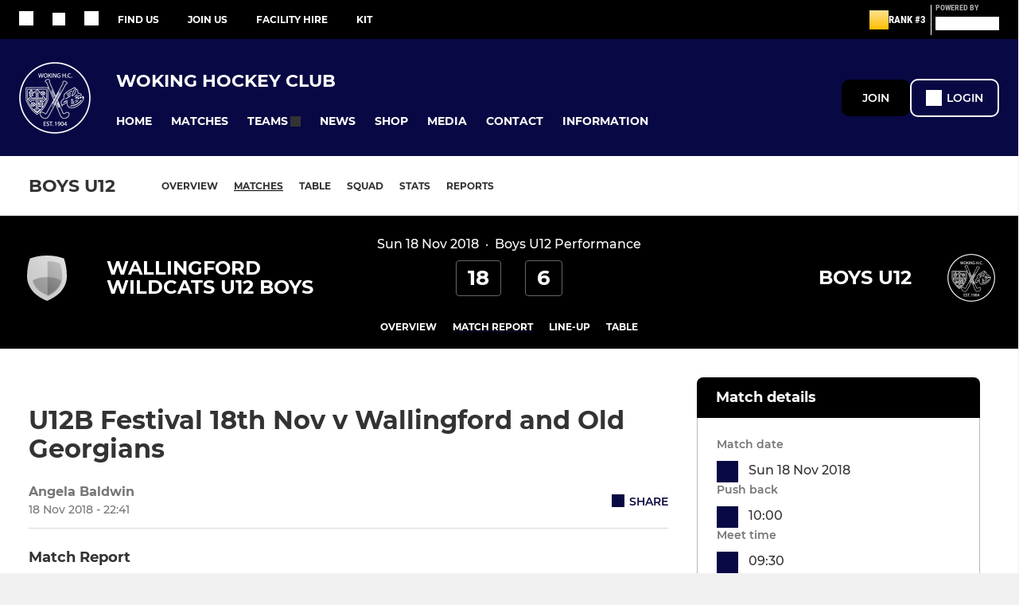

--- FILE ---
content_type: text/html; charset=utf-8
request_url: https://www.pitchero.com/clubs/wokinghockeyclub/teams/201310/match-centre/1-3701788/report
body_size: 44099
content:
<!DOCTYPE html><html lang="en" style="width:100%;overflow-x:hidden"><head><meta charSet="utf-8"/><meta name="viewport" content="initial-scale=1.0, width=device-width"/><title>Match Report: Wallingford Wildcats U12 Boys 18 - 6 Woking Boys U12 Per : Boys U12</title><link rel="preconnect" href="https://img-res.pitchero.com"/><link rel="preconnect" href="https://www.googletagmanager.com"/><link rel="preconnect" href="https://www.google-analytics.com"/><style>@font-face{font-display:swap;font-family:Anton;font-style:normal;font-weight:400;src:local("Anton Regular"),local("Anton-Regular"),url(/fonts/anton-regular.woff2) format('woff2');}@font-face{font-display:swap;font-family:Roboto Condensed;font-style:normal;font-weight:700;src:local("Roboto Condensed Bold"),local("RobotoCondensed-Bold"),url(/fonts/roboto-condensed-v18-latin-700.woff2) format('woff2');}@font-face{font-display:swap;font-family:Montserrat;font-style:normal;font-weight:500;src:local("Montserrat Medium"),local("Montserrat-Medium"),url(/fonts/montserrat-v14-latin-500.woff2) format('woff2');}@font-face{font-display:swap;font-family:Montserrat;font-style:normal;font-weight:600;src:local("Montserrat SemiBold"),local("Montserrat-SemiBold"),url(/fonts/montserrat-v14-latin-600.woff2) format('woff2');}@font-face{font-display:swap;font-family:Montserrat;font-style:normal;font-weight:700;src:local("Montserrat Bold"),local("Montserrat-Bold"),url(/fonts/montserrat-v14-latin-700.woff2) format('woff2');}.c-bbcode-table{table-layout:fixed;width:100%}.bbcode-table__cell{padding:6px;border:1px solid #ddd}.bbcode-content img{max-width:100%}.bbcode-content__large{font-size:150%}.bbcode-content__small{font-size:70%}.u-line-through{text-decoration:line-through}.u-text-center{text-align:center}.u-text-right{text-align:right}@media screen and (min-width:768px){.u-lap-and-up-float-left{float:left!important}.u-lap-and-up-float-right{float:right!important}}.u-space-left--small{margin-left:12px!important}.u-space-right--small{margin-right:12px!important}.c_darkmode,:root{--phconsent-btn-secondary-text:var(--phconsent-text);--phconsent-toggle-bg-on:var(--phconsent-btn-primary-bg);--phconsent-webkit-scrollbar-bg-hover:#9199a0}#cm,#s-cnt{width:100%;z-index:6000;position:fixed;visibility:hidden}#s-bl .c-bl,#s-bl .c-bl.b-ex:first-child,#s-bl .c-bl:last-child{margin-bottom:.5em}#cm,#cs,#s-cnt{position:fixed}#c-vln,#s-bl .b-bn,#s-inr,.cc_div.ie .bar #s-bl thead tr{position:relative}#cm,#s-cnt,#s-inr{visibility:hidden}#cs,#s-bns{bottom:0;left:0;right:0}#s-cnt,#s-hdr{display:table;top:0}#s-bns,#s-hdr{height:4.75em}#c-vln,#s-c-bnc,#s-ttl{display:table-cell}#c-s-in,#cs,#s-bl,#s-cnt,#s-inr{height:100%}#s-cnt .b-bn .b-tl.exp,.cc_div .b-tg,.cc_div .c-bn,.cc_div .cc-link{cursor:pointer}#cm,#s-bl th,#s-cnt .b-bn .b-tl{font-family:inherit}#cs-ov,#s-hdr{z-index:2}:root{--phconsent-bg:#fff;--phconsent-text:#2d4156;--phconsent-btn-primary-bg:#2d4156;--phconsent-btn-primary-text:var(--phconsent-bg);--phconsent-btn-primary-hover-bg:#1d2e38;--phconsent-btn-secondary-bg:#eaeff2;--phconsent-btn-secondary-hover-bg:#d8e0e6;--phconsent-toggle-bg-off:#919ea6;--phconsent-toggle-bg-readonly:#d5dee2;--phconsent-toggle-knob-bg:#fff;--phconsent-toggle-knob-icon-color:#ecf2fa;--phconsent-block-text:var(--phconsent-text);--phconsent-cookie-category-block-bg:#f0f4f7;--phconsent-cookie-category-block-bg-hover:#e9eff4;--phconsent-section-border:#f1f3f5;--phconsent-cookie-table-border:#e9edf2;--phconsent-overlay-bg:rgba(4, 6, 8, .85);--phconsent-webkit-scrollbar-bg:#cfd5db}.c_darkmode{--phconsent-bg:#181b1d;--phconsent-text:#d8e5ea;--phconsent-btn-primary-bg:#a6c4dd;--phconsent-btn-primary-text:#000;--phconsent-btn-primary-hover-bg:#c2dff7;--phconsent-btn-secondary-bg:#33383c;--phconsent-btn-secondary-hover-bg:#3e454a;--phconsent-toggle-bg-off:#667481;--phconsent-toggle-bg-readonly:#454c54;--phconsent-toggle-knob-bg:var(--phconsent-cookie-category-block-bg);--phconsent-toggle-knob-icon-color:var(--phconsent-bg);--phconsent-block-text:#b3bfc5;--phconsent-cookie-category-block-bg:#23272a;--phconsent-cookie-category-block-bg-hover:#2b3035;--phconsent-section-border:#292d31;--phconsent-cookie-table-border:#2b3035;--phconsent-webkit-scrollbar-bg:#667481}.cc_div *,.cc_div :after,.cc_div :before,.cc_div :hover{-webkit-box-sizing:border-box;box-sizing:border-box;float:none;font-style:inherit;font-variant:normal;font-weight:inherit;font-family:inherit;line-height:1.2;font-size:1em;transition:none;animation:none;margin:0;padding:0;text-transform:none;letter-spacing:unset;color:inherit;background:0 0;border:none;border-radius:unset;box-shadow:none;text-decoration:none;text-align:left;visibility:unset;height:auto;vertical-align:baseline}#c-vln,#s-c-bnc,#s-hdr,#s-ttl,.cc_div .b-tg{vertical-align:middle}.cc_div{font-size:16px;font-weight:400;font-family:-apple-system,BlinkMacSystemFont,"Segoe UI",Roboto,Helvetica,Arial,sans-serif,"Apple Color Emoji","Segoe UI Emoji","Segoe UI Symbol";-webkit-font-smoothing:antialiased;-moz-osx-font-smoothing:grayscale;text-rendering:optimizeLegibility;color:#2d4156;color:var(--phconsent-text)}#c-ttl,#s-bl td:before,#s-ttl,.cc_div .b-tl,.cc_div .c-bn{font-weight:600}#cm,#s-bl .act .b-acc,#s-inr,.cc_div .b-tl,.cc_div .c-bl{border-radius:.35em}#s-bl .act .b-acc{border-top-left-radius:0;border-top-right-radius:0;max-height:100%;display:block;overflow:hidden}.cc_div a,.cc_div button,.cc_div input{-webkit-appearance:none;-moz-appearance:none;appearance:none}.cc_div a{border-bottom:1px solid}.cc_div a:hover{text-decoration:none;border-color:transparent}#cm-ov,#cs-ov,.c--anim #cm,.c--anim #s-cnt,.c--anim #s-inr{transition:visibility .25s linear,opacity .25s,transform .25s!important}#s-bl .c-bl,#s-bl tbody tr,#s-cnt .b-bn .b-tl{transition:background-color .25s}.c--anim .c-bn{transition:background-color .25s!important}.c--anim #cm.bar.slide,.c--anim #cm.bar.slide+#cm-ov,.c--anim .bar.slide #s-inr,.c--anim .bar.slide+#cs-ov{transition:visibility .4s,opacity .4s,transform .4s!important}#cm.bar.slide,.cc_div .bar.slide #s-inr{transform:translateX(100%);opacity:1}#cm.bar.top.slide,.cc_div .bar.left.slide #s-inr{transform:translateX(-100%);opacity:1}#cm.slide,.cc_div .slide #s-inr{transform:translateY(1.6em)}#cm.top.slide{transform:translateY(-1.6em)}#cm.bar.slide{transform:translateY(100%)}#cm.bar.top.slide{transform:translateY(-100%)}.show--consent .c--anim #cm,.show--consent .c--anim #cm.bar,.show--settings .c--anim #s-inr,.show--settings .c--anim .bar.slide #s-inr{opacity:1;transform:scale(1);visibility:visible!important}.show--consent .c--anim #cm.box.middle,.show--consent .c--anim #cm.cloud.middle{transform:scale(1) translateY(-50%)}.show--settings .c--anim #s-cnt{visibility:visible!important}.force--consent.show--consent .c--anim #cm-ov,.show--settings .c--anim #cs-ov{visibility:visible!important;opacity:1!important}#cm{padding:1.1em 1.8em 1.4em;background:#fff;background:var(--phconsent-bg);max-width:24.2em;bottom:1.25em;right:1.25em;box-shadow:0 .625em 1.875em #000;box-shadow:0 .625em 1.875em rgba(2,2,3,.28);opacity:0;transform:scale(.95);line-height:initial}#cc_div #cm{display:block!important}#c-ttl{margin-bottom:.7em;font-size:1.05em}#c-txt,#s-cnt .p{font-size:.9em;line-height:1.5em}.cloud #c-ttl{margin-top:-.15em}#s-bl .title,.cc_div #c-bns{margin-top:1.4em}.cc_div #c-bns{display:flex;justify-content:space-between}.cc_div .c-bn{color:#40505a;color:var(--phconsent-btn-secondary-text);background:#e5ebef;background:var(--phconsent-btn-secondary-bg);padding:1em 1.7em;display:inline-block;font-size:.82em;-moz-user-select:none;-khtml-user-select:none;-webkit-user-select:none;-o-user-select:none;user-select:none;text-align:center;border-radius:4px;flex:1}#c-bns button+button,#s-c-bn,#s-cnt button+button{float:right;margin-left:1em}#s-cnt #s-rall-bn{float:none}#c-bns.swap button:first-child:active,#c-bns.swap button:first-child:hover,#cm .c_link:active,#cm .c_link:hover,#s-c-bn:active,#s-c-bn:hover,#s-cnt button+button:active,#s-cnt button+button:hover{background:#d8e0e6;background:var(--phconsent-btn-secondary-hover-bg)}#s-cnt{left:0}#s-bl,#s-cnt .b-bn .b-tl{display:block;width:100%}#hubspot-messages-iframe-container{z-index:5000!important}#s-bl{outline:0;overflow-y:auto;overflow-y:overlay;overflow-x:hidden;padding:1.3em 2.1em}#cm.cloud,#s-bl .b-acc,#s-bl table,#s-inr,.cc_div span.t-lb{overflow:hidden}#s-bl .b-bn,#s-bl .c-bl.b-ex+.c-bl.b-ex,#s-bl .title:first-child{margin-top:0}#s-bl .b-acc .p{margin-top:0;padding:1em}#s-cnt .b-bn .b-tl{font-size:.95em;position:relative;padding:1.3em 6.4em 1.3em 2.7em;background:0 0}#s-cnt .act .b-bn .b-tl{border-bottom-right-radius:0;border-bottom-left-radius:0}#s-bl tbody tr:hover,#s-cnt .b-bn .b-tl:active,#s-cnt .b-bn .b-tl:hover{background:#e9eff4;background:var(--phconsent-cookie-category-block-bg-hover)}#s-bl .c-bl{padding:1em;border:1px solid #f1f3f5;border-color:var(--phconsent-section-border)}#s-bl .b-acc,.cc_div.ie .bar #c-vln{padding-top:0}#s-bl .c-bl:hover{background:#f0f4f7;background:var(--phconsent-cookie-category-block-bg)}#s-bl .c-bl:first-child{transition:none;padding:0;margin-top:0;border:none;margin-bottom:2em}#s-bl .c-bl:not(.b-ex):first-child:hover{background:unset}#s-bl .c-bl.b-ex{padding:0;border:none;background:#f0f4f7;background:var(--phconsent-cookie-category-block-bg);transition:none}#s-bl .c-bl.b-ex+.c-bl{margin-top:2em}#s-bl .b-acc{max-height:0;margin-bottom:0;display:none}#s-cnt .p{margin-top:.85em;color:#2d4156;color:var(--phconsent-block-text)}.cc_div .b-tg .c-tg.c-ro,.cc_div .b-tg .c-tgl:disabled{cursor:not-allowed}#cs{padding:0 1.7em;width:100%;top:0}#s-inr{max-width:45em;margin:0 auto;transform:scale(.96);opacity:0;padding-top:4.75em;padding-bottom:4.75em;box-shadow:rgba(3,6,9,.26) 0 13px 27px -5px}#s-bns,#s-hdr,.cc_div .b-tg,.cc_div .b-tg .c-tg,.cc_div span.t-lb{position:absolute}#s-bns,#s-hdr,#s-inr{background:#fff;background:var(--phconsent-bg)}#s-bns{padding:1em 2.1em;border-top:1px solid #f1f3f5;border-color:var(--phconsent-section-border)}.cc_div .cc-link{color:#253b48;color:var(--phconsent-btn-primary-bg);border-bottom:1px solid #253b48;border-color:var(--phconsent-btn-primary-bg);display:inline;padding-bottom:0;text-decoration:none;font-weight:600}.cc_div .cc-link:active,.cc_div .cc-link:hover{border-color:transparent}#c-bns button:first-child,#c-bns.swap button:last-child,#s-bns button:first-child{color:#fff;color:var(--phconsent-btn-primary-text);background:#253b48;background:var(--phconsent-btn-primary-bg)}#c-bns.swap button:first-child{color:#40505a;color:var(--phconsent-btn-secondary-text);background:#e5ebef;background:var(--phconsent-btn-secondary-bg)}.cc_div .b-tg .c-tgl:checked~.c-tg{background:#253b48;background:var(--phconsent-toggle-bg-on)}#c-bns button:first-child:active,#c-bns button:first-child:hover,#c-bns.swap button:last-child:active,#c-bns.swap button:last-child:hover,#s-bns button:first-child:active,#s-bns button:first-child:hover{background:#1d2e38;background:var(--phconsent-btn-primary-hover-bg)}#s-hdr{width:100%;padding:0 2.1em;border-bottom:1px solid #f1f3f5;border-color:var(--phconsent-section-border)}#c-s-in,#s-c-bn{position:relative}#s-ttl{font-size:1em}#s-c-bn{padding:0;width:1.7em;height:1.7em;font-size:1.45em;margin:0;font-weight:initial}.cc_div span.t-lb{top:0;z-index:-1;opacity:0;pointer-events:none}#c_policy__text{height:31.25em;overflow-y:auto;margin-top:1.25em}#c-s-in{transform:translateY(-50%);top:50%;height:calc(100% - 2.5em);max-height:37.5em}@media screen and (min-width:688px){#s-bl::-webkit-scrollbar{width:.9em;height:100%;background:0 0;border-radius:0 .25em .25em 0}#s-bl::-webkit-scrollbar-thumb{border:.25em solid var(--phconsent-bg);background:#cfd5db;background:var(--phconsent-webkit-scrollbar-bg);border-radius:100em}#s-bl::-webkit-scrollbar-thumb:hover{background:#9199a0;background:var(--phconsent-webkit-scrollbar-bg-hover)}#s-bl::-webkit-scrollbar-button{width:10px;height:5px}}.cc_div .b-tg{top:0;bottom:0;display:inline-block;margin:auto;right:1.2em;-webkit-user-select:none;-moz-user-select:none;-ms-user-select:none;user-select:none}#cm-ov,#cs-ov,.force--consent .cc_div{position:fixed;top:0;visibility:hidden;left:0;bottom:0}.cc_div .b-tg .c-tgl{position:absolute;cursor:pointer;display:block;top:0;left:0;margin:0;border:0}.cc_div .b-tg .c-tg{background:#919ea6;background:var(--phconsent-toggle-bg-off);transition:background-color .25s,box-shadow .25s;pointer-events:none}.cc_div .b-tg,.cc_div .b-tg .c-tg,.cc_div .b-tg .c-tgl,.cc_div span.t-lb{width:3.4em;height:1.5em;border-radius:4em}.cc_div .b-tg .c-tgl~.c-tg.c-ro{background:#d5dee2;background:var(--phconsent-toggle-bg-readonly)}.cc_div .b-tg .c-tgl~.c-tg.c-ro:after{box-shadow:none}.cc_div .b-tg .c-tg:after{content:"";position:relative;display:block;left:.125em;top:.125em;width:1.25em;height:1.25em;border:none;box-sizing:content-box;background:#fff;background:var(--phconsent-toggle-knob-bg);box-shadow:0 1px 2px rgba(24,32,35,.36);transition:transform .25s;border-radius:100%}.cc_div .b-tg .c-tgl:checked~.c-tg:after{transform:translateX(1.9em)}#s-bl table,#s-bl td,#s-bl th{border:none}#s-bl table{text-align:left;border-collapse:collapse;width:100%;padding:0;margin:0}#s-bl td,#s-bl th{padding:.8em .625em .8em 1.2em;text-align:left;vertical-align:top;font-size:.8em}#s-bl th{padding:1.2em}#s-bl thead tr:first-child{border-bottom:1px solid #e9edf2;border-color:var(--phconsent-cookie-table-border)}.force--consent #cs,.force--consent #s-cnt{width:100vw}#cm-ov,#cs-ov{right:0;opacity:0;background:rgba(4,6,8,.85);background:var(--phconsent-overlay-bg);display:none;transition:none}.c--anim #cs-ov,.cc_div .bar #s-bl table,.cc_div .bar #s-bl tbody,.cc_div .bar #s-bl td,.cc_div .bar #s-bl th,.cc_div .bar #s-bl thead,.cc_div .bar #s-bl tr,.cc_div .bar #s-cnt,.force--consent .c--anim #cm-ov,.force--consent.show--consent #cm-ov,.show--settings #cs-ov{display:block}.force--consent .cc_div{width:100vw;transition:visibility .25s linear}.force--consent.show--consent .c--anim .cc_div,.force--consent.show--settings .c--anim .cc_div{visibility:visible}.force--consent #cm{position:absolute}.force--consent #cm.bar{width:100vw;max-width:100vw}html.force--consent.show--consent{overflow-y:hidden!important}html.force--consent.show--consent,html.force--consent.show--consent body{height:auto!important;overflow-x:hidden!important}.cc_div .act .b-bn .exp::before,.cc_div .b-bn .exp::before{border:solid #2d4156;border-color:var(--phconsent-btn-secondary-text);border-width:0 2px 2px 0;padding:.2em;display:inline-block;content:'';margin-right:15px;position:absolute;transform:translateY(-50%) rotate(45deg);left:1.2em;top:50%}.cc_div .act .b-bn .b-tl::before{transform:translateY(-20%) rotate(225deg)}.cc_div .on-i::before{border:solid #fff;border-color:var(--phconsent-toggle-knob-icon-color);border-width:0 2px 2px 0;padding:.1em .1em .45em;display:inline-block;content:'';margin:0 auto;transform:rotate(45deg);top:.37em;left:.75em;position:absolute}#s-c-bn::after,#s-c-bn::before{content:'';position:absolute;left:.82em;top:.58em;height:.6em;width:1.5px;background:#444d53;background:var(--phconsent-btn-secondary-text);transform:rotate(45deg);border-radius:1em;margin:0 auto}#s-c-bn::after,.cc_div .off-i::after{transform:rotate(-45deg)}.cc_div .off-i,.cc_div .on-i{height:100%;width:50%;position:absolute;right:0;display:block;text-align:center;transition:opacity .15s}.cc_div .on-i{left:0;opacity:0}.cc_div .off-i::after,.cc_div .off-i::before{right:.8em;top:.42em;content:' ';height:.7em;width:.09375em;display:block;background:#cdd6dc;background:var(--phconsent-toggle-knob-icon-color);margin:0 auto;position:absolute;transform-origin:center}.cc_div .off-i::before{transform:rotate(45deg)}.cc_div .b-tg .c-tgl:checked~.c-tg .on-i{opacity:1}.cc_div .b-tg .c-tgl:checked~.c-tg .off-i{opacity:0}#cm.box.middle,#cm.cloud.middle{top:50%;transform:translateY(-37%);bottom:auto}#cm.box.middle.zoom,#cm.cloud.middle.zoom{transform:scale(.95) translateY(-50%)}#cm.box.center{left:1em;right:1em;margin:0 auto}#cm.cloud{max-width:50em;margin:0 auto;text-align:center;left:1em;right:1em;padding:1.3em 2em;width:unset}#cm.bar,#cm.bar.left,#cm.bar.right{left:0;right:0}.cc_div .cloud #c-inr{display:table;width:100%}.cc_div .cloud #c-inr-i{width:70%;display:table-cell;vertical-align:top;padding-right:2.4em}.cc_div .cloud #c-txt{font-size:.85em}.cc_div .cloud #c-bns{min-width:170px;display:table-cell;vertical-align:middle}#cm.cloud .c-bn{margin:.625em 0 0;width:100%}#cm.cloud .c-bn:first-child{margin:0}#cm.cloud.left{margin-right:1.25em}#cm.cloud.right{margin-left:1.25em}#cm.bar{width:100%;max-width:100%;bottom:0;border-radius:0;position:fixed;padding:2em}#cm.bar #c-inr{max-width:32em;margin:0 auto}#cm.bar #c-bns{max-width:33.75em}#cm.bar #cs,.cc_div .bar #cs{padding:0}.cc_div .bar #c-s-in{top:0;transform:none;height:100%;max-height:100%}.cc_div .bar #s-bl,.cc_div .bar #s-bns,.cc_div .bar #s-hdr{padding-left:1.6em;padding-right:1.6em}.cc_div .bar #s-inr{margin:0 0 0 auto;border-radius:0;max-width:32em}.cc_div .bar.left #s-inr{margin-left:0;margin-right:auto}.cc_div .bar #s-bl thead tr{position:absolute;top:-9999px;left:-9999px}.cc_div .bar #s-bl tr{border-top:1px solid #e3e7ed;border-color:var(--phconsent-cookie-table-border)}.cc_div .bar #s-bl td{border:none;position:relative;padding-left:35%}.cc_div .bar #s-bl td:before{position:absolute;left:1em;padding-right:.625em;white-space:nowrap;content:attr(data-column);color:#000;color:var(--phconsent-text);overflow:hidden;text-overflow:ellipsis}#cm.top{bottom:auto;top:1.25em}#cm.left{right:auto;left:1.25em}#cm.right{left:auto;right:1.25em}#cm.bar.top,.cc_div.ie #c-s-in{top:0}@media screen and (max-width:688px){#cs,#s-inr{border-radius:0}#cm.cloud.left,#cm.cloud.right,#s-inr{margin:0}#cm,#cm.cloud,#cm.left,#cm.right{width:auto;max-width:100%;margin:0;padding:1.4em!important;right:1em;left:1em;bottom:1em;display:block}.force--consent #cm,.force--consent #cm.cloud{width:auto;max-width:100vw}#cm.top{top:1em;bottom:auto}#cm.bottom{bottom:1em;top:auto}#cm.bar.bottom{bottom:0}#cm.cloud .c-bn{font-size:.85em}#s-bns,.cc_div .bar #s-bns{padding:1em 1.3em}.cc_div .bar #s-inr{max-width:100%;width:100%}.cc_div .cloud #c-inr-i{padding-right:0}#cs{padding:0}#c-s-in{max-height:100%;height:100%;top:0;transform:none}.cc_div .b-tg{transform:scale(1.1);right:1.1em}#s-inr{padding-bottom:7.9em}#s-bns{height:7.9em}#s-bl,.cc_div .bar #s-bl{padding:1.3em}#s-hdr,.cc_div .bar #s-hdr{padding:0 1.3em}#s-bl table{width:100%}#s-inr.bns-t{padding-bottom:10.5em}.bns-t #s-bns{height:10.5em}.cc_div .bns-t .c-bn{font-size:.83em;padding:.9em 1.6em}#s-cnt .b-bn .b-tl{padding-top:1.2em;padding-bottom:1.2em}#s-bl table,#s-bl tbody,#s-bl td,#s-bl th,#s-bl thead,#s-bl tr,#s-cnt{display:block}#s-bl thead tr{position:absolute;top:-9999px;left:-9999px}#s-bl tr{border-top:1px solid #e3e7ed;border-color:var(--phconsent-cookie-table-border)}#s-bl td{border:none;position:relative;padding-left:35%}#s-bl td:before{position:absolute;left:1em;padding-right:.625em;white-space:nowrap;content:attr(data-column);color:#000;color:var(--phconsent-text);overflow:hidden;text-overflow:ellipsis}#cm .c-bn,.cc_div .c-bn{width:100%;margin-right:0}#s-cnt #s-rall-bn{margin-left:0}.cc_div #c-bns{flex-direction:column}#c-bns button+button,#s-cnt button+button{margin-top:.625em;margin-left:0;float:unset}#cm.box,#cm.cloud{left:1em;right:1em;width:auto}.cc_div .cloud #c-bns,.cc_div .cloud #c-inr,.cc_div .cloud #c-inr-i{display:block;width:auto;min-width:unset}.cc_div .cloud #c-txt{font-size:.9em}.cc_div .cloud #c-bns{margin-top:1.625em}}.cc_div.ie #c-vln{height:100%;padding-top:5.62em}.cc_div.ie #cs{max-height:37.5em;position:relative;top:0;margin-top:-5.625em}.cc_div.ie .bar #cs{margin-top:0;max-height:100%}.cc_div.ie #cm{border:1px solid #dee6e9}.cc_div.ie .b-tg{padding-left:1em;margin-bottom:.7em}.cc_div.ie .b-tg .c-tgl:checked~.c-tg:after{left:1.95em}.cc_div.ie #s-bl table{overflow:auto}.cc_div.ie .b-tg .c-tg,.cc_div.ie .bar #s-bl td:before{display:none}.cc_div.ie .b-tg .c-tgl{position:relative;display:inline-block;vertical-align:middle;margin-bottom:.2em;height:auto}.cc_div.ie #s-cnt .b-bn .b-tl{padding:1.3em 6.4em 1.3em 1.4em}.cc_div.ie .bar #s-bl td{padding:.8em .625em .8em 1.2em}body,h1,h2,h3,h4,h5,h6{margin:0}body,textarea{color:#333}*{word-break:break-word;hyphens:auto}html{-webkit-font-smoothing:antialiased;-moz-osx-font-smoothing:grayscale}body{background:#f1f1f1;min-width:320px;max-width:100vw;overflow-x:hidden}a{color:inherit;text-decoration:none}#footer a:hover{text-decoration:underline}label{display:block}button{background:0 0;border:none;padding:0;cursor:pointer}table{border-collapse:collapse;border-spacing:0}@media screen and (max-width:768px){.c-homepage--matches .homepage__matches,.c-homepage--news .homepage__news{display:block}.c-homepage--matches .homepage__news,.c-homepage--news .homepage__matches{display:none}}.vimeoPlayer iframe{position:absolute;top:0;left:0;width:100%;height:100%}.video-js .vjs-control-bar{z-index:2}.video-js .vjs-time-tooltip{white-space:nowrap}.video-js .vjs-mouse-display{display:none!important}.vjs-poster{background-size:cover!important}.cardHighlight img{transition:transform .2s ease-in-out,opacity .25s ease-in-out!important}.cardHighlight:hover img,.cardHighlightSlow:hover img{transform:scale(1.05)}.cardHighlightSlow img{transition:transform .75s ease-in-out,opacity .75s ease-in-out!important}button,hr,input{overflow:visible}progress,sub,sup{vertical-align:baseline}[type=checkbox],[type=radio],legend{box-sizing:border-box;padding:0}html{line-height:1.15;-webkit-text-size-adjust:100%}body{margin:0}details,main{display:block}h1{font-size:2em;margin:.67em 0}hr{box-sizing:content-box;height:0}code,kbd,pre,samp{font-family:monospace,monospace;font-size:1em}a{background-color:transparent}abbr[title]{border-bottom:none;text-decoration:underline;text-decoration:underline dotted}b,strong{font-weight:bolder}small{font-size:80%}sub,sup{font-size:75%;line-height:0;position:relative}sub{bottom:-.25em}sup{top:-.5em}img{border-style:none}button,input,optgroup,select,textarea{font-family:inherit;font-size:100%;line-height:1.15;margin:0}button,select{text-transform:none}[type=button],[type=reset],[type=submit],button{-webkit-appearance:button}[type=button]::-moz-focus-inner,[type=reset]::-moz-focus-inner,[type=submit]::-moz-focus-inner,button::-moz-focus-inner{border-style:none;padding:0}[type=button]:-moz-focusring,[type=reset]:-moz-focusring,[type=submit]:-moz-focusring,button:-moz-focusring{outline:ButtonText dotted 1px}fieldset{padding:.35em .75em .625em}legend{color:inherit;display:table;max-width:100%;white-space:normal}textarea{overflow:auto}[type=number]::-webkit-inner-spin-button,[type=number]::-webkit-outer-spin-button{height:auto}[type=search]{-webkit-appearance:textfield;outline-offset:-2px}[type=search]::-webkit-search-decoration{-webkit-appearance:none}::-webkit-file-upload-button{-webkit-appearance:button;font:inherit}summary{display:list-item}[hidden],template{display:none}</style><style data-styled="cVNztW ZEcNI yBDXB dMWPXh jLWFlq idTlwM hulqWb gnIHZZ bAiMxx fwsopc eQgaiW ixKpgu fogvoJ cGwrDK dnRXGh hbLBJM kQnPtQ jATMFD dYWqvZ iUTIUO kFHUSi jRFxtF yQpjg dBHVjw dfQBYQ hzDSZY gSBRjt bNMkqE bcUWSs gYTQco eSBaqN gobBZx IrLRG OaGYS dWEzyz kKpsRb gvHKVH dETelD bHIGv hnGalR cOOURy fprmf ietoRU gkUCEX fntCZT ehAeFp lhxAza gCEFyB kBbGVN cXjkSc heBHSX eeLZCd ieQXDz kNnYHI gZnCzr bfWisN dmKfvP iKubvt jhtkdG fopuka cZxWZO jXthto ffYafi kvbEUM hKrjam gDEnxj gEVopO bBHwee bhubkO eKeOQH lnoHXm eishKp GldLF nZnKa ibpwDM cGVSm fhcIhD fkRbTh dnhnVB ivhSMA idANff dIhTGr jBHCBe jfkTKE ftJkYY Vacjg kJwZSR jHyhhF iLjaOt hIKbSO bLIXkn fNURag OeRGx bFedBU iXaQYZ kWeCZF cGQvMX fLxNqI YOzpP kpqXAH coGLgl kFYWBy jCpQie iTOXrM hTqEEm lbJOtg hDVqKw dvFIkc bpSZvn bijDpr isuHUc enJRlB KCiEP bCOQrg eaEAPi fKcJBO gYYeof bNRMBK ceHVhQ dwCrPe dZvUyH bTgCWX hIxRLi jeHxiq eiOHsE dQGfZl jVRONT jAnOUX bcuhiX fEtKRg eUwQzQ hzEUCN eQaAlv ihNFvT cTquwb dkMcZy fzkzhg jvyJGu cqPsGa gWdKUE juKyFR rvofv iXNJJk jGsMLx ipVkXx bkysJr fEbcHw jrvUcE eSecec jKpbph dLSAOi gZSRWr bBNJVT hvaaym mIZXl jyCIdV WBHB vdfpw dWYKqi ftOrnG hMJYhw VZrIA cpPffu jZOCHM iKmoVo hfNvyC kiEddz jELWvp eJcfgR QjQZi hVqyDo gpjwMg dmLGyN iKxCQD eXnrpo fdtkjj frIfib bYdDqT EUlGc dQkSKI cOJaog kIigNS ehQTIY dwcRuh bDorDr edoQWW iNppbi" data-styled-version="4.4.1">
/* sc-component-id: sc-bwzfXH */
.cVNztW{font-family:'Montserrat','Gibson','Roboto',Arial,Helvetica,sans-serif;font-size:1rem;font-weight:normal;-webkit-letter-spacing:auto;-moz-letter-spacing:auto;-ms-letter-spacing:auto;letter-spacing:auto;line-height:1.5;opacity:1;text-transform:none;}.ZEcNI{fill:#fff;color:#fff;font-family:'Montserrat','Gibson','Roboto',Arial,Helvetica,sans-serif;font-size:12px;font-weight:700;-webkit-letter-spacing:auto;-moz-letter-spacing:auto;-ms-letter-spacing:auto;letter-spacing:auto;line-height:15px;opacity:1;text-transform:uppercase;}.yBDXB{fill:#fff;color:#fff;font-family:'Roboto Condensed','Gibson','Roboto',Arial,Helvetica,sans-serif;font-size:13px;font-weight:500;-webkit-letter-spacing:auto;-moz-letter-spacing:auto;-ms-letter-spacing:auto;letter-spacing:auto;line-height:15px;opacity:1;text-transform:uppercase;}.dMWPXh{fill:#ababab;color:#ababab;font-family:'Roboto Condensed','Gibson','Roboto',Arial,Helvetica,sans-serif;font-size:10px;font-weight:bold;-webkit-letter-spacing:auto;-moz-letter-spacing:auto;-ms-letter-spacing:auto;letter-spacing:auto;line-height:11px;opacity:1;text-transform:uppercase;}.jLWFlq{fill:#FFFFFF;color:#FFFFFF;font-family:'Montserrat','Gibson','Roboto',Arial,Helvetica,sans-serif;font-size:16px;font-weight:bold;-webkit-letter-spacing:auto;-moz-letter-spacing:auto;-ms-letter-spacing:auto;letter-spacing:auto;line-height:15px;opacity:1;text-transform:uppercase;} @media screen and (min-width:820px){.jLWFlq{font-size:22px;line-height:27px;}}.idTlwM{fill:#FFFFFF;color:#FFFFFF;font-family:'Montserrat','Gibson','Roboto',Arial,Helvetica,sans-serif;font-size:14px;font-weight:700;-webkit-letter-spacing:auto;-moz-letter-spacing:auto;-ms-letter-spacing:auto;letter-spacing:auto;line-height:15px;opacity:1;text-transform:uppercase;}.hulqWb{fill:inherit;color:inherit;font-family:'Montserrat','Gibson','Roboto',Arial,Helvetica,sans-serif;font-size:14px;font-weight:600;-webkit-letter-spacing:auto;-moz-letter-spacing:auto;-ms-letter-spacing:auto;letter-spacing:auto;line-height:18px;opacity:1;text-transform:uppercase;}.gnIHZZ{fill:#333;color:#333;font-family:inherit;font-size:1rem;font-weight:bold;-webkit-letter-spacing:auto;-moz-letter-spacing:auto;-ms-letter-spacing:auto;letter-spacing:auto;line-height:1.5;opacity:1;text-transform:uppercase;}.bAiMxx{fill:#FFF;color:#FFF;font-family:inherit;font-size:1rem;font-weight:bold;-webkit-letter-spacing:auto;-moz-letter-spacing:auto;-ms-letter-spacing:auto;letter-spacing:auto;line-height:1.5;opacity:1;text-transform:uppercase;}.fwsopc{fill:#FFF;color:#FFF;font-family:'Montserrat','Gibson','Roboto',Arial,Helvetica,sans-serif;font-size:16px;font-weight:bold;-webkit-letter-spacing:auto;-moz-letter-spacing:auto;-ms-letter-spacing:auto;letter-spacing:auto;line-height:20px;opacity:1;text-transform:uppercase;}.eQgaiW{fill:#FFF;color:#FFF;font-family:'Montserrat','Gibson','Roboto',Arial,Helvetica,sans-serif;font-size:14px;font-weight:bold;-webkit-letter-spacing:auto;-moz-letter-spacing:auto;-ms-letter-spacing:auto;letter-spacing:auto;line-height:16px;opacity:1;text-transform:uppercase;}.ixKpgu{fill:lightgrey;color:lightgrey;font-family:inherit;font-size:0.75rem;font-weight:normal;-webkit-letter-spacing:auto;-moz-letter-spacing:auto;-ms-letter-spacing:auto;letter-spacing:auto;line-height:1.5;opacity:1;text-transform:uppercase;}.fogvoJ{fill:#FFF;color:#FFF;font-family:'Montserrat','Gibson','Roboto',Arial,Helvetica,sans-serif;font-size:large;font-weight:bold;-webkit-letter-spacing:auto;-moz-letter-spacing:auto;-ms-letter-spacing:auto;letter-spacing:auto;line-height:15px;opacity:1;text-transform:uppercase;}.cGwrDK{text-align:center;font-family:inherit;font-size:1rem;font-weight:normal;-webkit-letter-spacing:auto;-moz-letter-spacing:auto;-ms-letter-spacing:auto;letter-spacing:auto;line-height:1.5;opacity:1;text-transform:none;}.dnRXGh{fill:#FFF;color:#FFF;font-family:'Montserrat','Gibson','Roboto',Arial,Helvetica,sans-serif;font-size:22px;font-weight:bold;-webkit-letter-spacing:auto;-moz-letter-spacing:auto;-ms-letter-spacing:auto;letter-spacing:auto;line-height:27px;opacity:1;text-transform:uppercase;}.hbLBJM{fill:#FFF;color:#FFF;font-family:'Montserrat','Gibson','Roboto',Arial,Helvetica,sans-serif;font-size:14px;font-weight:500;-webkit-letter-spacing:auto;-moz-letter-spacing:auto;-ms-letter-spacing:auto;letter-spacing:auto;line-height:21px;opacity:1;text-transform:none;}.kQnPtQ{fill:#FFF;color:#FFF;font-family:'Montserrat','Gibson','Roboto',Arial,Helvetica,sans-serif;font-size:14px;font-weight:600;-webkit-letter-spacing:auto;-moz-letter-spacing:auto;-ms-letter-spacing:auto;letter-spacing:auto;line-height:18px;opacity:1;text-transform:none;}.jATMFD{text-align:left;fill:#FFF;color:#FFF;font-family:'Montserrat','Gibson','Roboto',Arial,Helvetica,sans-serif;font-size:12px;font-weight:500;-webkit-letter-spacing:auto;-moz-letter-spacing:auto;-ms-letter-spacing:auto;letter-spacing:auto;line-height:14px;opacity:1;text-transform:none;}.dYWqvZ{text-align:center;fill:#FFF;color:#FFF;font-family:'Roboto Condensed','Gibson','Roboto',Arial,Helvetica,sans-serif;font-size:13px;font-weight:bold;-webkit-letter-spacing:auto;-moz-letter-spacing:auto;-ms-letter-spacing:auto;letter-spacing:auto;line-height:15px;opacity:1;text-transform:uppercase;}.iUTIUO{fill:#FFFFFF;color:#FFFFFF;font-family:'Montserrat','Gibson','Roboto',Arial,Helvetica,sans-serif;font-size:16px;font-weight:bold;-webkit-letter-spacing:auto;-moz-letter-spacing:auto;-ms-letter-spacing:auto;letter-spacing:auto;line-height:1.5rem;opacity:1;text-transform:uppercase;}.kFHUSi{font-family:inherit;font-size:1rem;font-weight:normal;-webkit-letter-spacing:auto;-moz-letter-spacing:auto;-ms-letter-spacing:auto;letter-spacing:auto;line-height:1.5rem;opacity:1;text-transform:capitalize;}.jRFxtF{fill:#333;color:#333;font-family:'Montserrat','Gibson','Roboto',Arial,Helvetica,sans-serif;font-size:22px;font-weight:bold;-webkit-letter-spacing:auto;-moz-letter-spacing:auto;-ms-letter-spacing:auto;letter-spacing:auto;line-height:27px;opacity:1;text-transform:uppercase;} @media screen and (max-width:1024px){.jRFxtF{text-align:center;}}.yQpjg{fill:#333;color:#333;font-family:'Montserrat','Gibson','Roboto',Arial,Helvetica,sans-serif;font-size:12px;font-weight:bold;-webkit-letter-spacing:auto;-moz-letter-spacing:auto;-ms-letter-spacing:auto;letter-spacing:auto;line-height:15px;opacity:1;text-transform:uppercase;}.dBHVjw{text-align:center;fill:#fff;color:#fff;font-family:inherit;font-size:16px;font-weight:normal;-webkit-letter-spacing:auto;-moz-letter-spacing:auto;-ms-letter-spacing:auto;letter-spacing:auto;line-height:1.5;opacity:1;text-transform:none;}.dfQBYQ{text-align:left;fill:#fff;color:#fff;font-family:'Montserrat','Gibson','Roboto',Arial,Helvetica,sans-serif;font-size:24px;font-weight:bold;-webkit-letter-spacing:auto;-moz-letter-spacing:auto;-ms-letter-spacing:auto;letter-spacing:auto;line-height:24px;opacity:1;text-transform:uppercase;}.hzDSZY{fill:#fff;color:#fff;font-family:'Montserrat','Gibson','Roboto',Arial,Helvetica,sans-serif;font-size:26px;font-weight:bold;-webkit-letter-spacing:auto;-moz-letter-spacing:auto;-ms-letter-spacing:auto;letter-spacing:auto;line-height:27px;opacity:1;text-transform:uppercase;}.gSBRjt{text-align:right;fill:#fff;color:#fff;font-family:'Montserrat','Gibson','Roboto',Arial,Helvetica,sans-serif;font-size:24px;font-weight:bold;-webkit-letter-spacing:auto;-moz-letter-spacing:auto;-ms-letter-spacing:auto;letter-spacing:auto;line-height:24px;opacity:1;text-transform:uppercase;}.bNMkqE{fill:#fff;color:#fff;font-family:'Montserrat','Gibson','Roboto',Arial,Helvetica,sans-serif;font-size:12px;font-weight:bold;-webkit-letter-spacing:auto;-moz-letter-spacing:auto;-ms-letter-spacing:auto;letter-spacing:auto;line-height:15px;opacity:1;text-transform:uppercase;}.bcUWSs{font-family:'Montserrat','Gibson','Roboto',Arial,Helvetica,sans-serif;font-size:26px;font-weight:bold;-webkit-letter-spacing:auto;-moz-letter-spacing:auto;-ms-letter-spacing:auto;letter-spacing:auto;line-height:29px;opacity:1;text-transform:none;} @media screen and (min-width:768px){.bcUWSs{font-size:32px;line-height:36px;}}.gYTQco{fill:#767676;color:#767676;font-family:inherit;font-size:16px;font-weight:bold;-webkit-letter-spacing:auto;-moz-letter-spacing:auto;-ms-letter-spacing:auto;letter-spacing:auto;line-height:1.5;opacity:1;text-transform:none;}.eSBaqN{fill:#767676;color:#767676;font-family:inherit;font-size:14px;font-weight:normal;-webkit-letter-spacing:auto;-moz-letter-spacing:auto;-ms-letter-spacing:auto;letter-spacing:auto;line-height:1.5;opacity:1;text-transform:none;}.gobBZx{fill:#080844;color:#080844;font-family:'Montserrat','Gibson','Roboto',Arial,Helvetica,sans-serif;font-size:14px;font-weight:600;-webkit-letter-spacing:auto;-moz-letter-spacing:auto;-ms-letter-spacing:auto;letter-spacing:auto;line-height:18px;opacity:1;text-transform:uppercase;}.IrLRG{fill:#333;color:#333;font-family:'Montserrat','Gibson','Roboto',Arial,Helvetica,sans-serif;font-size:18px;font-weight:bold;-webkit-letter-spacing:auto;-moz-letter-spacing:auto;-ms-letter-spacing:auto;letter-spacing:auto;line-height:24px;opacity:1;text-transform:none;}.OaGYS{fill:#333;color:#333;font-family:'Montserrat','Gibson','Roboto',Arial,Helvetica,sans-serif;font-size:16px;font-weight:500;-webkit-letter-spacing:auto;-moz-letter-spacing:auto;-ms-letter-spacing:auto;letter-spacing:auto;line-height:24px;opacity:1;text-transform:none;}.dWEzyz{fill:#fff;color:#fff;font-family:inherit;font-size:18px;font-weight:bold;-webkit-letter-spacing:auto;-moz-letter-spacing:auto;-ms-letter-spacing:auto;letter-spacing:auto;line-height:1.5;opacity:1;text-transform:none;}.kKpsRb{fill:#767676;color:#767676;font-family:'Montserrat','Gibson','Roboto',Arial,Helvetica,sans-serif;font-size:14px;font-weight:600;-webkit-letter-spacing:auto;-moz-letter-spacing:auto;-ms-letter-spacing:auto;letter-spacing:auto;line-height:18px;opacity:1;text-transform:none;}.gvHKVH{font-family:'Montserrat','Gibson','Roboto',Arial,Helvetica,sans-serif;font-size:16px;font-weight:500;-webkit-letter-spacing:auto;-moz-letter-spacing:auto;-ms-letter-spacing:auto;letter-spacing:auto;line-height:24px;opacity:1;text-transform:none;}.dETelD{text-align:center;font-family:'Montserrat','Gibson','Roboto',Arial,Helvetica,sans-serif;font-size:16px;font-weight:bold;-webkit-letter-spacing:auto;-moz-letter-spacing:auto;-ms-letter-spacing:auto;letter-spacing:auto;line-height:15px;opacity:1;text-transform:uppercase;}.bHIGv{fill:#000;color:#000;font-family:'Montserrat','Gibson','Roboto',Arial,Helvetica,sans-serif;font-size:16px;font-weight:bold;-webkit-letter-spacing:auto;-moz-letter-spacing:auto;-ms-letter-spacing:auto;letter-spacing:auto;line-height:15px;opacity:1;text-transform:uppercase;} @media screen and (min-width:820px){.bHIGv{font-size:30px;}}.hnGalR{text-align:center;fill:#333;color:#333;font-family:'Montserrat','Gibson','Roboto',Arial,Helvetica,sans-serif;font-size:22px;font-weight:bold;-webkit-letter-spacing:auto;-moz-letter-spacing:auto;-ms-letter-spacing:auto;letter-spacing:auto;line-height:27px;opacity:1;text-transform:uppercase;}.cOOURy{text-align:center;fill:#333;color:#333;font-family:'Montserrat','Gibson','Roboto',Arial,Helvetica,sans-serif;font-size:18px;font-weight:bold;-webkit-letter-spacing:auto;-moz-letter-spacing:auto;-ms-letter-spacing:auto;letter-spacing:auto;line-height:27px;opacity:1;text-transform:uppercase;}.fprmf{text-align:left;fill:#FFFFFF;color:#FFFFFF;font-family:'Montserrat','Gibson','Roboto',Arial,Helvetica,sans-serif;font-size:18px;font-weight:bold;-webkit-letter-spacing:auto;-moz-letter-spacing:auto;-ms-letter-spacing:auto;letter-spacing:auto;line-height:27px;opacity:1;text-transform:uppercase;}.ietoRU{text-align:left;fill:#FFFFFF;color:#FFFFFF;font-family:'Montserrat','Gibson','Roboto',Arial,Helvetica,sans-serif;font-size:16px;font-weight:500;-webkit-letter-spacing:auto;-moz-letter-spacing:auto;-ms-letter-spacing:auto;letter-spacing:auto;line-height:14px;opacity:1;text-transform:none;}.gkUCEX{fill:#FFFFFF;color:#FFFFFF;font-family:'Montserrat','Gibson','Roboto',Arial,Helvetica,sans-serif;font-size:14px;font-weight:normal;-webkit-letter-spacing:auto;-moz-letter-spacing:auto;-ms-letter-spacing:auto;letter-spacing:auto;line-height:15px;opacity:1;text-transform:uppercase;}.fntCZT{fill:#FFFFFF;color:#FFFFFF;font-family:'Montserrat','Gibson','Roboto',Arial,Helvetica,sans-serif;font-size:14px;font-weight:bold;-webkit-letter-spacing:auto;-moz-letter-spacing:auto;-ms-letter-spacing:auto;letter-spacing:auto;line-height:27px;opacity:1;text-transform:uppercase;}.ehAeFp{fill:#fff;color:#fff;font-family:'Roboto Condensed','Gibson','Roboto',Arial,Helvetica,sans-serif;font-size:10px;font-weight:bold;-webkit-letter-spacing:auto;-moz-letter-spacing:auto;-ms-letter-spacing:auto;letter-spacing:auto;line-height:11px;opacity:1;text-transform:uppercase;}.lhxAza{text-align:left;fill:#fff;color:#fff;font-family:'Montserrat','Gibson','Roboto',Arial,Helvetica,sans-serif;font-size:14px;font-weight:normal;-webkit-letter-spacing:auto;-moz-letter-spacing:auto;-ms-letter-spacing:auto;letter-spacing:auto;line-height:18px;opacity:1;text-transform:none;}.gCEFyB{text-align:center;font-family:inherit;font-size:1rem;font-weight:normal;-webkit-letter-spacing:auto;-moz-letter-spacing:auto;-ms-letter-spacing:auto;letter-spacing:auto;line-height:1.5;opacity:1;text-transform:none;} @media screen and (min-width:768px){.gCEFyB{text-align:left;}}.kBbGVN{fill:#fff;color:#fff;font-family:'Montserrat','Gibson','Roboto',Arial,Helvetica,sans-serif;font-size:14px;font-weight:500;-webkit-letter-spacing:auto;-moz-letter-spacing:auto;-ms-letter-spacing:auto;letter-spacing:auto;line-height:14px;opacity:1;text-transform:none;}.cXjkSc{fill:#fff;color:#fff;font-family:'Montserrat','Gibson','Roboto',Arial,Helvetica,sans-serif;font-size:14px;font-weight:600;-webkit-letter-spacing:auto;-moz-letter-spacing:auto;-ms-letter-spacing:auto;letter-spacing:auto;line-height:18px;opacity:1;text-transform:uppercase;}.heBHSX{fill:#fff;color:#fff;font-family:'Montserrat','Gibson','Roboto',Arial,Helvetica,sans-serif;font-size:12px;font-weight:500;-webkit-letter-spacing:auto;-moz-letter-spacing:auto;-ms-letter-spacing:auto;letter-spacing:auto;line-height:14px;opacity:1;text-transform:none;}.eeLZCd{fill:#FFFFFF;color:#FFFFFF;font-family:'Montserrat','Gibson','Roboto',Arial,Helvetica,sans-serif;font-size:12px;font-weight:500;-webkit-letter-spacing:auto;-moz-letter-spacing:auto;-ms-letter-spacing:auto;letter-spacing:auto;line-height:14px;opacity:1;text-transform:none;}.ieQXDz{text-align:center;fill:#FFFFFF;color:#FFFFFF;font-family:'Montserrat','Gibson','Roboto',Arial,Helvetica,sans-serif;font-size:12px;font-weight:500;-webkit-letter-spacing:auto;-moz-letter-spacing:auto;-ms-letter-spacing:auto;letter-spacing:auto;line-height:14px;opacity:1;text-transform:none;}
/* sc-component-id: sc-htpNat */
.cpPffu{display:inline-block;position:relative;margin-bottom:0px;margin-left:0px;margin-right:0px;margin-top:0px;padding-bottom:12px;padding-left:24px;padding-right:24px;padding-top:12px;border-radius:10px;fill:currentColor;-webkit-transition:background-color 0.5s ease;transition:background-color 0.5s ease;outline:0px;cursor:pointer;border:2px solid white;background-color:transparent;color:white;}.jZOCHM{display:inline-block;position:relative;margin-bottom:0px;margin-left:0px;margin-right:0px;margin-top:0px;padding-bottom:12px;padding-left:24px;padding-right:24px;padding-top:12px;border-radius:3px;fill:currentColor;-webkit-transition:background-color 0.5s ease;transition:background-color 0.5s ease;outline:0px;cursor:pointer;border:none;background-color:transparent;color:#FFFFFF;}.iKmoVo{display:inline-block;position:relative;margin-bottom:0px;margin-left:0px;margin-right:0px;margin-top:0px;padding-bottom:12px;padding-left:24px;padding-right:24px;padding-top:12px;border-radius:10px;fill:currentColor;-webkit-transition:background-color 0.5s ease;transition:background-color 0.5s ease;outline:0px;cursor:pointer;border:2px solid white;background-color:white;color:black;width:100%;}.hfNvyC{display:inline-block;position:relative;margin-bottom:0px;margin-left:0px;margin-right:0px;margin-top:0px;padding-bottom:12px;padding-left:24px;padding-right:24px;padding-top:12px;border-radius:10px;fill:currentColor;-webkit-transition:background-color 0.5s ease;transition:background-color 0.5s ease;outline:0px;cursor:not-allowed;border:2px solid #00D296;background-color:#00D296;color:white;width:100%;opacity:0.2;}.kiEddz{display:inline-block;position:relative;margin-bottom:0px;margin-left:0px;margin-right:0px;margin-top:0px;padding-bottom:0px;padding-left:0px;padding-right:0px;padding-top:0px;border-radius:3px;fill:currentColor;-webkit-transition:background-color 0.5s ease;transition:background-color 0.5s ease;outline:0px;cursor:pointer;border:none;background-color:transparent;text-align:inherit;}.jELWvp{display:inline-block;position:relative;margin-bottom:0px;margin-left:0px;margin-right:0px;margin-top:0px;padding-bottom:12px;padding-left:24px;padding-right:24px;padding-top:12px;border-radius:3px;fill:currentColor;-webkit-transition:background-color 0.5s ease;transition:background-color 0.5s ease;outline:0px;cursor:pointer;border:none;background-color:#FFFFFF;color:#222;width:100%;}
/* sc-component-id: sc-ifAKCX */
.bLIXkn{padding-top:4px;padding-right:24px;padding-bottom:4px;padding-left:24px;}.fNURag{padding-right:36px;}.OeRGx{padding-right:6px;}@media screen and (min-width:820px){.bFedBU{padding-right:24px;padding-left:24px;}}@media screen and (min-width:820px){.iXaQYZ{padding-top:24px;padding-bottom:24px;}}.kWeCZF{padding-top:12px;padding-right:12px;padding-bottom:12px;padding-left:12px;} @media screen and (min-width:820px){.kWeCZF{padding-top:0;padding-right:12px;padding-bottom:0;padding-left:0;}}.cGQvMX{padding-top:12px;padding-right:12px;padding-bottom:12px;padding-left:0px;} @media screen and (min-width:820px){.cGQvMX{padding-top:36px;padding-bottom:0;padding-left:48px;}}.fLxNqI{padding-bottom:3px;padding-left:12px;}.YOzpP{padding-top:12px;padding-right:12px;padding-bottom:12px;padding-left:12px;}.kpqXAH{padding-left:3px;}.coGLgl{padding-top:12px;padding-right:12px;padding-bottom:12px;}.kFYWBy{padding-top:9px;padding-right:9px;padding-bottom:9px;padding-left:9px;}.jCpQie{padding-right:6px;padding-left:6px;}.iTOXrM{padding-bottom:0px;}.hTqEEm{padding-top:6px;padding-right:24px;padding-left:24px;}.lbJOtg{padding-top:20px;padding-bottom:20px;}.hDVqKw{padding-top:24px;padding-right:24px;padding-left:24px;}.dvFIkc{padding-top:12px;}.bpSZvn{padding-bottom:36px;}.bijDpr{padding-top:24px;padding-bottom:48px;padding-left:24px;}.isuHUc{padding-top:36px;padding-right:72px;padding-bottom:36px;padding-left:24px;}.enJRlB{padding-left:24px;}.KCiEP{padding-right:24px;padding-bottom:0px;padding-left:24px;}.bCOQrg{padding-top:36px;padding-right:24px;padding-bottom:60px;padding-left:24px;}.eaEAPi{padding-right:36px;padding-left:36px;}.fKcJBO{padding-top:48px;padding-bottom:48px;}.gYYeof{padding-top:12px;padding-right:12px;padding-bottom:12px;padding-left:24px;}.bNRMBK{padding-right:12px;}.ceHVhQ{padding-right:36px;padding-left:36px;} @media screen and (max-width:768px){.ceHVhQ{padding-right:12px;padding-left:12px;}}.dwCrPe{padding-top:24px;padding-right:48px;padding-bottom:24px;}.dZvUyH{padding-top:24px;padding-right:24px;padding-bottom:24px;padding-left:24px;}.bTgCWX{padding-top:36px;padding-right:36px;padding-bottom:36px;padding-left:36px;} @media screen and (max-width:820px){.bTgCWX{padding-right:0;padding-left:0;}}.hIxRLi{padding-top:12px;padding-right:12px;padding-bottom:12px;padding-left:12px;} @media screen and (min-width:820px){.hIxRLi{padding-right:0;padding-left:0;}}.jeHxiq{padding-top:12px;padding-right:24px;padding-bottom:12px;padding-left:24px;}.eiOHsE{padding-bottom:12px;}.dQGfZl{padding-top:6px;padding-right:6px;padding-bottom:6px;padding-left:6px;}.jVRONT{padding-top:24px;}.jAnOUX{padding-bottom:20px;} @media screen and (min-width:820px){.jAnOUX{padding-bottom:30px;}}.bcuhiX{padding-top:48px;padding-right:12px;padding-bottom:48px;padding-left:12px;} @media screen and (min-width:768px){}.fEtKRg{padding-top:36px;padding-right:12px;padding-bottom:36px;padding-left:12px;} @media screen and (min-width:768px){}.eUwQzQ{padding-right:12px;padding-bottom:24px;padding-left:12px;}.hzEUCN{padding-left:6px;}
/* sc-component-id: sc-gzVnrw */
.dkMcZy{display:-webkit-box;display:-webkit-flex;display:-ms-flexbox;display:flex;-webkit-flex-direction:row;-ms-flex-direction:row;flex-direction:row;-webkit-align-items:center;-webkit-box-align:center;-ms-flex-align:center;align-items:center;-webkit-box-pack:justify;-webkit-justify-content:space-between;-ms-flex-pack:justify;justify-content:space-between;-webkit-flex-wrap:nowrap;-ms-flex-wrap:nowrap;flex-wrap:nowrap;}.fzkzhg{display:-webkit-box;display:-webkit-flex;display:-ms-flexbox;display:flex;-webkit-flex-direction:row;-ms-flex-direction:row;flex-direction:row;-webkit-align-items:center;-webkit-box-align:center;-ms-flex-align:center;align-items:center;-webkit-box-pack:start;-webkit-justify-content:flex-start;-ms-flex-pack:start;justify-content:flex-start;-webkit-flex-wrap:wrap;-ms-flex-wrap:wrap;flex-wrap:wrap;}.jvyJGu{display:-webkit-box;display:-webkit-flex;display:-ms-flexbox;display:flex;-webkit-flex-direction:row;-ms-flex-direction:row;flex-direction:row;-webkit-align-items:center;-webkit-box-align:center;-ms-flex-align:center;align-items:center;-webkit-box-pack:start;-webkit-justify-content:flex-start;-ms-flex-pack:start;justify-content:flex-start;-webkit-flex-wrap:nowrap;-ms-flex-wrap:nowrap;flex-wrap:nowrap;}.cqPsGa{display:-webkit-box;display:-webkit-flex;display:-ms-flexbox;display:flex;-webkit-flex-direction:column;-ms-flex-direction:column;flex-direction:column;-webkit-align-items:stretch;-webkit-box-align:stretch;-ms-flex-align:stretch;align-items:stretch;-webkit-box-pack:start;-webkit-justify-content:flex-start;-ms-flex-pack:start;justify-content:flex-start;-webkit-flex-wrap:nowrap;-ms-flex-wrap:nowrap;flex-wrap:nowrap;}.gWdKUE{display:-webkit-box;display:-webkit-flex;display:-ms-flexbox;display:flex;-webkit-flex-direction:row;-ms-flex-direction:row;flex-direction:row;-webkit-align-items:center;-webkit-box-align:center;-ms-flex-align:center;align-items:center;-webkit-box-pack:end;-webkit-justify-content:flex-end;-ms-flex-pack:end;justify-content:flex-end;-webkit-flex-wrap:wrap;-ms-flex-wrap:wrap;flex-wrap:wrap;}.juKyFR{display:-webkit-box;display:-webkit-flex;display:-ms-flexbox;display:flex;-webkit-flex-direction:row;-ms-flex-direction:row;flex-direction:row;-webkit-align-items:stretch;-webkit-box-align:stretch;-ms-flex-align:stretch;align-items:stretch;-webkit-box-pack:start;-webkit-justify-content:flex-start;-ms-flex-pack:start;justify-content:flex-start;-webkit-flex-wrap:nowrap;-ms-flex-wrap:nowrap;flex-wrap:nowrap;}.rvofv{display:-webkit-box;display:-webkit-flex;display:-ms-flexbox;display:flex;-webkit-flex-direction:row;-ms-flex-direction:row;flex-direction:row;-webkit-align-items:center;-webkit-box-align:center;-ms-flex-align:center;align-items:center;-webkit-box-pack:center;-webkit-justify-content:center;-ms-flex-pack:center;justify-content:center;-webkit-flex-wrap:nowrap;-ms-flex-wrap:nowrap;flex-wrap:nowrap;}.iXNJJk{display:-webkit-box;display:-webkit-flex;display:-ms-flexbox;display:flex;-webkit-flex-direction:column;-ms-flex-direction:column;flex-direction:column;-webkit-align-items:center;-webkit-box-align:center;-ms-flex-align:center;align-items:center;-webkit-box-pack:center;-webkit-justify-content:center;-ms-flex-pack:center;justify-content:center;-webkit-flex-wrap:nowrap;-ms-flex-wrap:nowrap;flex-wrap:nowrap;}.jGsMLx{display:-webkit-box;display:-webkit-flex;display:-ms-flexbox;display:flex;-webkit-flex-direction:row;-ms-flex-direction:row;flex-direction:row;-webkit-align-items:stretch;-webkit-box-align:stretch;-ms-flex-align:stretch;align-items:stretch;-webkit-box-pack:center;-webkit-justify-content:center;-ms-flex-pack:center;justify-content:center;-webkit-flex-wrap:nowrap;-ms-flex-wrap:nowrap;flex-wrap:nowrap;}.ipVkXx{display:-webkit-box;display:-webkit-flex;display:-ms-flexbox;display:flex;-webkit-flex-direction:column;-ms-flex-direction:column;flex-direction:column;-webkit-align-items:flex-start;-webkit-box-align:flex-start;-ms-flex-align:flex-start;align-items:flex-start;-webkit-box-pack:start;-webkit-justify-content:flex-start;-ms-flex-pack:start;justify-content:flex-start;-webkit-flex-wrap:nowrap;-ms-flex-wrap:nowrap;flex-wrap:nowrap;}.bkysJr{display:-webkit-box;display:-webkit-flex;display:-ms-flexbox;display:flex;-webkit-flex-direction:column;-ms-flex-direction:column;flex-direction:column;-webkit-align-items:center;-webkit-box-align:center;-ms-flex-align:center;align-items:center;-webkit-box-pack:start;-webkit-justify-content:flex-start;-ms-flex-pack:start;justify-content:flex-start;-webkit-flex-wrap:nowrap;-ms-flex-wrap:nowrap;flex-wrap:nowrap;}.fEbcHw{display:-webkit-box;display:-webkit-flex;display:-ms-flexbox;display:flex;-webkit-flex-direction:row;-ms-flex-direction:row;flex-direction:row;-webkit-align-items:stretch;-webkit-box-align:stretch;-ms-flex-align:stretch;align-items:stretch;-webkit-box-pack:start;-webkit-justify-content:flex-start;-ms-flex-pack:start;justify-content:flex-start;-webkit-flex-wrap:wrap;-ms-flex-wrap:wrap;flex-wrap:wrap;}
/* sc-component-id: sc-htoDjs */
.kNnYHI{display:grid;grid-template-columns:minmax(0,1fr);grid-template-rows:auto 1fr auto;}.gZnCzr{display:grid;grid-template-columns:80px minmax(0,1fr);-webkit-align-items:center;-webkit-box-align:center;-ms-flex-align:center;align-items:center;} @media screen and (min-width:820px){.gZnCzr{grid-template-columns:110px minmax(0,1fr);}}.bfWisN{display:grid;grid-template-columns:1fr auto;-webkit-align-items:center;-webkit-box-align:center;-ms-flex-align:center;align-items:center;justify-items:space-between;}.dmKfvP{display:grid;grid-template-columns:1fr 1fr;grid-column-gap:24px;}.iKubvt{display:grid;grid-template-columns:1fr auto;grid-column-gap:24px;-webkit-align-items:center;-webkit-box-align:center;-ms-flex-align:center;align-items:center;}.jhtkdG{display:grid;grid-template-rows:auto minmax(0,1fr);}.fopuka{display:grid;grid-template-columns:auto 50px 1fr;-webkit-align-items:center;-webkit-box-align:center;-ms-flex-align:center;align-items:center;-webkit-box-pack:justify;-webkit-justify-content:space-between;-ms-flex-pack:justify;justify-content:space-between;}.cZxWZO{display:grid;grid-template-columns:auto minmax(0,380px);grid-column-gap:24px;grid-row-gap:24px;} @media screen and (max-width:820px){.cZxWZO{grid-template-columns:1fr;}}.jXthto{display:grid;grid-template-columns:28px 1fr;grid-column-gap:12px;-webkit-align-items:start;-webkit-box-align:start;-ms-flex-align:start;align-items:start;}.ffYafi{display:grid;grid-row-gap:24px;} @media screen and (min-width:820px){.ffYafi{grid-template-columns:1fr 1fr 1fr;grid-column-gap:36px;}}.kvbEUM{display:grid;grid-template-columns:1fr;-webkit-align-items:center;-webkit-box-align:center;-ms-flex-align:center;align-items:center;justify-items:center;} @media screen and (min-width:820px){.kvbEUM{grid-template-columns:33% 33% 33%;}}.hKrjam{display:grid;grid-template-columns:repeat(2,minmax(0,1fr));grid-row-gap:24px;justify-items:center;}.gDEnxj{display:grid;grid-template-columns:33% 67%;-webkit-align-items:center;-webkit-box-align:center;-ms-flex-align:center;align-items:center;}
/* sc-component-id: sc-iwsKbI */
@media screen and (min-width:820px){.eJcfgR{display:none;}}
/* sc-component-id: sc-gqjmRU */
.cOJaog{position:relative;display:inline-block;line-height:0;overflow:hidden;text-align:center;height:60px;max-height:none;padding-top:null;width:60px;max-width:none;}.kIigNS{position:relative;display:inline-block;line-height:0;overflow:hidden;text-align:center;height:276px;max-height:none;padding-top:null;width:491px;max-width:none;} @media screen and (min-width:768px){.kIigNS{height:550px;max-height:none;padding-top:null;width:980px;max-width:none;}} @media screen and (min-width:479px){.kIigNS{height:382px;max-height:none;padding-top:null;width:680px;max-width:none;}}
/* sc-component-id: sc-VigVT */
.ehQTIY{display:block;height:inherit;width:inherit;max-height:inherit;max-width:inherit;opacity:1;-webkit-transition:opacity 0.25s ease-in-out;transition:opacity 0.25s ease-in-out;}.dwcRuh{display:block;height:inherit;width:inherit;max-height:inherit;max-width:inherit;opacity:1;-webkit-transition:opacity 0.25s ease-in-out;transition:opacity 0.25s ease-in-out;} @media screen and (min-width:768px){.dwcRuh{margin-top:0;}} @media screen and (min-width:479px){.dwcRuh{margin-top:0;}}
/* sc-component-id: sc-fjdhpX */
.dmLGyN{background:#FFF;box-shadow:rgba(6,67,95,0.3) 0px 1px 1px,rgba(0,0,0,0.1) 0px 2px 3px;box-sizing:border-box;border-color:#f9f9f9;border-radius:3px;border-style:solid;border-width:1px;color:#333;font-size:14px;height:40px;line-height:1.3;position:relative;width:100%;}
/* sc-component-id: sc-jzJRlG */
.iKxCQD{border:none;background:transparent;box-sizing:border-box;color:inherit;cursor:inherit;-webkit-box-flex:1;-webkit-flex-grow:1;-ms-flex-positive:1;flex-grow:1;font-size:inherit;height:inherit;line-height:inherit;outline:0;position:relative;padding:0 12px;z-index:1;} .iKxCQD::-webkit-input-placeholder{color:#b2b2b2;} .iKxCQD::-moz-placeholder{color:#b2b2b2;} .iKxCQD:-ms-input-placeholder{color:#b2b2b2;} .iKxCQD:-moz-placeholder{color:#b2b2b2;} .iKxCQD:focus + .prui-input-focus > .prui-input-focus__circle{padding-bottom:110% !important;width:110% !important;left:0 !important;}
/* sc-component-id: sc-cSHVUG */
.eXnrpo{background:linear-gradient(120deg,#07073d 0%,#07073d 50%,#fff 50%);}
/* sc-component-id: sc-kAzzGY */
.eQaAlv{max-width:1366px;margin:auto;}.ihNFvT{max-width:272px;margin:auto;}.cTquwb{max-width:500px;margin:auto;}
/* sc-component-id: sc-chPdSV */
.GldLF{background-color:#000;border-top:none;border-right:none;border-bottom:none;border-left:none;}.nZnKa{background-color:#080844;border-top:none;border-right:none;border-bottom:none;border-left:none;} @media screen and (min-width:820px){.nZnKa{background-color:transparent;}}.ibpwDM{background-color:rgba(0,0,0,0.2);border-radius:50%;display:inline-block;border-top:none;border-right:none;border-bottom:none;border-left:none;}.cGVSm{background-color:transparent;border-top:none;border-right:none;border-bottom:none;border-left:none;}.fhcIhD{background-color:transparent;border-top:none;border-right:none;border-bottom:1px solid #767676;border-left:none;}.fkRbTh{background-color:#4267b2;border-top:none;border-right:none;border-bottom:none;border-left:none;}.dnhnVB{background-color:#07073d;border-top:none;border-right:none;border-bottom:none;border-left:none;}.ivhSMA{background-color:#fff;border-top:none;border-right:none;border-bottom:none;border-left:none;}.idANff{background-color:#000;border-radius:4px;border-top:none;border-right:none;border-bottom:none;border-left:none;}.dIhTGr{background-color:#FFF;border-top:none;border-right:none;border-bottom:none;border-left:none;}.jBHCBe{background-color:#d9d9d9;border-top:none;border-right:none;border-bottom:none;border-left:none;}.jfkTKE{background-color:#FFF;border-radius:8px;border-top:none;border-right:none;border-bottom:none;border-left:none;}.ftJkYY{background-color:#fff;border-radius:4px;border-top:none;border-right:none;border-bottom:none;border-left:none;}.Vacjg{background-color:transparent;border-top:1px solid #d9d9d9;border-right:none;border-bottom:none;border-left:none;}.kJwZSR{background-color:#FFF;border-top:none;border-right:none;border-bottom:1px solid #F1F1F1;border-left:none;}.jHyhhF{background-color:transparent;border-top:none;border-right:none;border-bottom:1px solid #e7e7e7;border-left:none;}.iLjaOt{background-color:#080844;border-top:none;border-right:none;border-bottom:none;border-left:none;}.hIKbSO{background-color:#F1F1F1;border-top:none;border-right:none;border-bottom:none;border-left:none;}
/* sc-component-id: sc-kgoBCf */
.gEVopO{box-shadow:0 5px 10px 0 rgba(0,0,0,0.05);}.bBHwee{box-shadow:none;}.bhubkO{box-shadow:0 3px 10px 0 rgba(0,0,0,0.2);}
/* sc-component-id: sc-kGXeez */
.QjQZi{background-color:#fff;height:100%;position:fixed;top:0;width:100%;box-shadow:none;-webkit-transition:right 300ms ease-out;transition:right 300ms ease-out;z-index:10010;max-width:320px;right:-320px;left:auto;}.hVqyDo{background-color:#fff;height:100%;position:fixed;top:0;width:100%;box-shadow:none;-webkit-transition:right 300ms ease-out;transition:right 300ms ease-out;z-index:10011;max-width:320px;right:-320px;left:auto;}.gpjwMg{background-color:#fff;height:100%;position:fixed;top:0;width:100%;box-shadow:none;-webkit-transition:right 300ms ease-out;transition:right 300ms ease-out;z-index:10012;max-width:320px;right:-320px;left:auto;}
/* sc-component-id: sc-dxgOiQ */
.vdfpw{max-height:none;max-width:100%;overflow-x:auto;overflow-y:none;-webkit-overflow-scrolling:touch;}.dWYKqi{max-height:100%;max-width:none;overflow-x:none;overflow-y:auto;-webkit-overflow-scrolling:touch;}
/* sc-component-id: sc-eNQAEJ */
.lnoHXm{display:none;} @media screen and (min-width:820px){.lnoHXm{display:block;}}.eishKp{display:none;} @media screen and (max-width:820px){.eishKp{display:block;}}
/* sc-component-id: sc-hMqMXs */
.jrvUcE{margin-right:24px;}.eSecec{margin-bottom:6px;}.jKpbph{margin-top:24px;margin-right:24px;margin-bottom:24px;margin-left:24px;}.dLSAOi{margin-bottom:12px;}.gZSRWr{margin-bottom:36px;}.bBNJVT{margin-left:6px;}.hvaaym{margin-bottom:24px;}.mIZXl{margin-right:12px;}.jyCIdV{margin-top:24px;margin-bottom:12px;}.WBHB{margin-top:0;margin-right:24px;margin-bottom:0;margin-left:24px;}
/* sc-component-id: pitchero-footer__BorderedItem-sc-9rgt6i-0 */
.iNppbi{width:100%;border-color:rgba(255,255,255,0.3);border-style:solid;border-width:0;height:100%;display:-webkit-box;display:-webkit-flex;display:-ms-flexbox;display:flex;-webkit-flex-direction:column;-ms-flex-direction:column;flex-direction:column;-webkit-box-pack:center;-webkit-justify-content:center;-ms-flex-pack:center;justify-content:center;padding:0 20px;border-top-width:0;border-bottom-width:0;border-left-width:1px;}
/* sc-component-id: trigger__TriggerButton-sc-hfz2zn-0 */
.hMJYhw{outline:none;background-color:transparent;border-top-left-radius:0;border-top-right-radius:0;cursor:pointer;white-space:nowrap;} .hMJYhw:hover{-webkit-text-decoration:underline 4px #FFFFFF;text-decoration:underline 4px #FFFFFF;text-underline-offset:10px;}
/* sc-component-id: secondary-navigation-links__StyledLink-sc-1qbqgox-0 */
.fdtkjj{-webkit-text-decoration-line:none;text-decoration-line:none;-webkit-text-decoration-thickness:4px;text-decoration-thickness:4px;-webkit-text-decoration-color:black;text-decoration-color:black;text-underline-offset:10px;cursor:pointer;padding:10px;white-space:nowrap;} .fdtkjj:hover{-webkit-text-decoration:underline 4px black;text-decoration:underline 4px black;}.frIfib{-webkit-text-decoration-line:underline;text-decoration-line:underline;-webkit-text-decoration-thickness:4px;text-decoration-thickness:4px;-webkit-text-decoration-color:black;text-decoration-color:black;text-underline-offset:10px;cursor:pointer;padding:10px;white-space:nowrap;} .frIfib:hover{-webkit-text-decoration:underline 4px black;text-decoration:underline 4px black;}.bYdDqT{-webkit-text-decoration-line:none;text-decoration-line:none;-webkit-text-decoration-thickness:4px;text-decoration-thickness:4px;-webkit-text-decoration-color:#080844;text-decoration-color:#080844;text-underline-offset:10px;cursor:pointer;padding:10px;white-space:nowrap;} .bYdDqT:hover{-webkit-text-decoration:underline 4px #080844;text-decoration:underline 4px #080844;}.EUlGc{-webkit-text-decoration-line:underline;text-decoration-line:underline;-webkit-text-decoration-thickness:4px;text-decoration-thickness:4px;-webkit-text-decoration-color:#080844;text-decoration-color:#080844;text-underline-offset:10px;cursor:pointer;padding:10px;white-space:nowrap;} .EUlGc:hover{-webkit-text-decoration:underline 4px #080844;text-decoration:underline 4px #080844;}
/* sc-component-id: club-footer__BorderedItem-sc-bg37qr-0 */
.edoQWW{width:100%;display:-webkit-box;display:-webkit-flex;display:-ms-flexbox;display:flex;border-color:rgba(255,255,255,0.3);border-style:solid;border-width:0;height:100%;padding:0 20px;border-top-width:0;border-bottom-width:0;border-left-width:1px;border-right-width:1px;}
/* sc-component-id: nav-item__ActiveIndicator-sc-6lea2i-0 */
.ftOrnG{-webkit-text-decoration:none;text-decoration:none;text-underline-offset:10px;} .ftOrnG:hover{-webkit-text-decoration:underline 4px #FFFFFF;text-decoration:underline 4px #FFFFFF;}
/* sc-component-id: header__HeaderGrid-sc-1w2n2od-0 */
.dQkSKI{display:grid;grid-template-columns:60px minmax(0,1fr) auto;grid-template-rows:1fr auto 1fr auto auto;grid-template-areas:'homeLogo homeTitle homeScore' '. homeExtra .' 'awayLogo awayTitle awayScore' '. awayExtra .' 'penalties penalties penalties';grid-gap:10px;padding-bottom:20px;} @media (min-width:820px){.dQkSKI{grid-template-columns:70px 1fr minmax(min-content,1fr) 1fr 70px;grid-template-rows:1fr auto auto;grid-template-areas:'homeLogo homeTitle scores awayTitle awayLogo' '. homeExtra . awayExtra .' 'penalties penalties penalties penalties penalties';grid-gap:0px 40px;padding-bottom:0px;}}
/* sc-component-id: match-details__OverviewLink-sc-fw1903-0 */
.bDorDr{width:100%;box-sizing:border-box;background-color:white;border-radius:100px;border:2px solid lightgray;text-transform:uppercase;font-weight:bold;text-align:center;font-size:14px;line-height:18px;padding:10px 10px;-webkit-transition:-webkit-transform 300ms ease-in-out;-webkit-transition:transform 300ms ease-in-out;transition:transform 300ms ease-in-out;cursor:pointer;} .bDorDr:hover{-webkit-transform:scale(1.05);-ms-transform:scale(1.05);transform:scale(1.05);}</style><link rel="preload" href="/fonts/anton-regular.woff2" as="font" type="font/woff2" crossorigin="anonymous"/><link rel="preload" href="/fonts/roboto-condensed-v18-latin-700.woff2" as="font" type="font/woff2" crossorigin="anonymous"/><link rel="preload" href="/fonts/montserrat-v14-latin-500.woff2" as="font" type="font/woff2" crossorigin="anonymous"/><link rel="preload" href="/fonts/montserrat-v14-latin-600.woff2" as="font" type="font/woff2" crossorigin="anonymous"/><link rel="preload" href="/fonts/montserrat-v14-latin-700.woff2" as="font" type="font/woff2" crossorigin="anonymous"/><noscript data-n-css=""></noscript><script async="" src="/static/cookieconsent.js"></script><script defer="" nomodule="" src="/_next/static/chunks/polyfills-c67a75d1b6f99dc8.js"></script><script src="/_next/static/chunks/webpack-83a57efaf814c7c7.js" defer=""></script><script src="/_next/static/chunks/framework-6ec334dd71a52f22.js" defer=""></script><script src="/_next/static/chunks/main-89e9501bac7028e7.js" defer=""></script><script src="/_next/static/chunks/pages/_app-4ec67decb4e6261a.js" defer=""></script><script src="/_next/static/chunks/5194-feebfd0ed76eef8b.js" defer=""></script><script src="/_next/static/chunks/9898-937187e01d9383d6.js" defer=""></script><script src="/_next/static/chunks/3107-7a53f78dc385b013.js" defer=""></script><script src="/_next/static/chunks/9221-c35c790f3811908c.js" defer=""></script><script src="/_next/static/chunks/7623-0798979331bb4c9b.js" defer=""></script><script src="/_next/static/chunks/5937-1406eebcbf4739ad.js" defer=""></script><script src="/_next/static/chunks/1671-be4bbdf71a47bbda.js" defer=""></script><script src="/_next/static/chunks/pages/team/match-centre-4c6a6a7cd42e0221.js" defer=""></script><script src="/_next/static/SB_cc7699d5-fdcd-4f9a-b53c-9efa39bea9cb/_buildManifest.js" defer=""></script><script src="/_next/static/SB_cc7699d5-fdcd-4f9a-b53c-9efa39bea9cb/_ssgManifest.js" defer=""></script><link rel="icon" type="image/png" href="https://img-res.pitchero.com/?url=images.pitchero.com%2Fclub_logos%2F68758%2FbgTHs4XNR0i4BfoMf7LQ_whc-logo-crest.png&amp;w=57&amp;h=57&amp;t=square" sizes="57x57"/><link rel="icon" type="image/png" href="https://img-res.pitchero.com/?url=images.pitchero.com%2Fclub_logos%2F68758%2FbgTHs4XNR0i4BfoMf7LQ_whc-logo-crest.png&amp;w=64&amp;h=64&amp;t=square" sizes="64x64"/><link rel="icon" type="image/png" href="https://img-res.pitchero.com/?url=images.pitchero.com%2Fclub_logos%2F68758%2FbgTHs4XNR0i4BfoMf7LQ_whc-logo-crest.png&amp;w=96&amp;h=96&amp;t=square" sizes="96x96"/><link rel="apple-touch-icon" href="https://img-res.pitchero.com/?url=images.pitchero.com%2Fclub_logos%2F68758%2FbgTHs4XNR0i4BfoMf7LQ_whc-logo-crest.png&amp;w=192&amp;h=192&amp;t=square"/><meta name="theme-color" content="#080844"/><meta property="og:type" content="website"/><meta property="og:url" content="https://www.pitchero.com/clubs/wokinghockeyclub/teams/201310/match-centre/1-3701788/report"/><meta property="og:title" content="U12B Festival 18th Nov v Wallingford and Old Georgians"/><meta property="og:description" content="Match Report"/><meta property="og:image" content="https://img-res.pitchero.com/?url=images.pitchero.com%2Fui%2F3392984%2Fimage_5bf1ea442faf1.JPG&amp;w=1200&amp;h=630&amp;t=frame"/><meta property="og:image:width" content="1200"/><meta property="og:image:height" content="630"/><meta property="twitter:card" content="summary"/><meta property="twitter:site" content="WokingHC"/><meta property="twitter:title" content="U12B Festival 18th Nov v Wallingford and Old Georgians"/><meta property="twitter:description" content="Match Report"/><meta property="twitter:url" content="https://www.pitchero.com/clubs/wokinghockeyclub/teams/201310/match-centre/1-3701788/report"/><meta property="twitter:image" content="https://img-res.pitchero.com/?url=images.pitchero.com%2Fui%2F3392984%2Fimage_5bf1ea442faf1.JPG&amp;w=288&amp;h=288&amp;t=frame"/><meta name="next-head-count" content="31"/><meta name="robots" content="all"/><link rel="canonical" href="https://www.pitchero.com/clubs/wokinghockeyclub/teams/201310/match-centre/1-3701788/report"/><style>.bbcode-content a{color:#080844;font-weight:bold}</style><script>dataLayer=[{"advertising_skins":"No","advertising_tier":4,"advertising_video":"No","package_id":11,"package_name":null,"platform":"club","platform_id":68758,"platform_club_name":"Woking Hockey Club","sport_id":7,"sport":"hockey","ua_id":null,"primary_league_id":16484,"tfc_be_ethical_code":null,"tfc_cause_information":null,"tfc_hubspot_url":null,"tfc_number_of_active_players":null,"tfc_estimated_monthly_grant":null,"tfc_estimated_annual_grant":null}];
        (function(w,d,s,l,i){w[l]=w[l]||[];w[l].push({'gtm.start':
              new Date().getTime(),event:'gtm.js'});var f=d.getElementsByTagName(s)[0],
              j=d.createElement(s),dl=l!='dataLayer'?'&l='+l:'';j.async=true;j.src=
              'https://www.googletagmanager.com/gtm.js?id='+i+dl;f.parentNode.insertBefore(j,f);
              })(window,document,'script','dataLayer','GTM-W4SZ9DP');</script></head><body><noscript><iframe title="Google Tag Manager No Script" src="https://www.googletagmanager.com/ns.html?id=GTM-W4SZ9DP" height="0" width="0" style="display:none;visibility:hidden"></iframe></noscript><div id="__next" data-reactroot=""><div id="react-ui-container"><div class="sc-bwzfXH cVNztW"><div class="sc-htoDjs kNnYHI " style="min-height:100vh"><header style="background-color:#080844"><div display="block" class="sc-eNQAEJ lnoHXm"><div class="sc-chPdSV GldLF"><div class="sc-gzVnrw dkMcZy sc-kAzzGY eQaAlv sc-ifAKCX bLIXkn  "><div class="sc-gzVnrw fzkzhg"><a href="https://www.facebook.com/WokingHockeyClub" title="facebook" class="sc-hMqMXs jrvUcE "><span height="18" width="18" style="display:inline-block;line-height:0"><img src="https://img-res.pitchero.com/?url=images.pitchero.com%2Fup%2Fspacer.gif" alt="Club Facebook" style="top:2px;background:#fff;display:inline-block;mask:url(/static/images/icons/facebook.svg) no-repeat 50% 50%;mask-size:cover;position:relative;vertical-align:baseline;width:18px;height:18px" width="18" height="18"/></span></a><a href="https://twitter.com/WokingHC" title="twitter" class="sc-hMqMXs jrvUcE "><span viewBox="0 0 1200 1200" height="16" width="16" style="display:inline-block;line-height:0"><img src="https://img-res.pitchero.com/?url=images.pitchero.com%2Fup%2Fspacer.gif" alt="Club Twitter" style="top:2px;background:#fff;display:inline-block;mask:url(/static/images/icons/twitter.svg) no-repeat 50% 50%;mask-size:cover;position:relative;vertical-align:baseline;width:16px;height:16px" width="16" height="16"/></span></a><a href="https://www.instagram.com/wokinghockeyclub/" title="instagram" class="sc-hMqMXs jrvUcE "><span height="18" width="18" style="display:inline-block;line-height:0"><img src="https://img-res.pitchero.com/?url=images.pitchero.com%2Fup%2Fspacer.gif" alt="Club Instagram" style="top:2px;background:#fff;display:inline-block;mask:url(/static/images/icons/instagram.svg) no-repeat 50% 50%;mask-size:cover;position:relative;vertical-align:baseline;width:18px;height:18px" width="18" height="18"/></span></a><div class="sc-dxgOiQ vdfpw"><div class="sc-gzVnrw fzkzhg"><a href="https://www.pitchero.com/clubs/wokinghockeyclub/a/directions-52174.html" rel="noopener norefferer nofollow" style="white-space:nowrap" class="sc-bwzfXH ZEcNI sc-ifAKCX fNURag ">Find Us</a><a href="https://www.pitchero.com/clubs/wokinghockeyclub/a/join-us-66319.html" rel="noopener norefferer nofollow" style="white-space:nowrap" class="sc-bwzfXH ZEcNI sc-ifAKCX fNURag ">Join us</a><a href="https://www.pitchero.com/clubs/wokinghockeyclub/a/facility-hire-52173.html" rel="noopener norefferer nofollow" style="white-space:nowrap" class="sc-bwzfXH ZEcNI sc-ifAKCX fNURag ">Facility Hire</a><a href="https://www.pitchero.com/clubs/wokinghockeyclub/a/kit-and-safety-equipment-52171.html" target="_blank" rel="noopener norefferer nofollow" style="white-space:nowrap" class="sc-bwzfXH ZEcNI sc-ifAKCX fNURag ">Kit</a></div></div></div><div class="sc-gzVnrw jvyJGu"><a href="https://www.pitchero.com/community" title="Pitchero Rankings"><div class="sc-gzVnrw jvyJGu"><span height="24" width="24" style="display:inline-block;line-height:0"><img src="https://img-res.pitchero.com/?url=images.pitchero.com%2Fup%2Fspacer.gif" alt="gold" style="background:linear-gradient(#FFE291, #FFBD00);display:inline-block;mask:url(/static/images/icons/ribbon.svg) no-repeat 50% 50%;mask-size:cover;position:relative;vertical-align:baseline;width:24px;height:24px" width="24" height="24"/></span><span class="sc-bwzfXH yBDXB">Rank #3</span></div></a><div style="height:38px;width:1px;border-right:1px solid white;margin:0 5px"></div><div class="sc-gzVnrw cqPsGa"><div class="sc-bwzfXH dMWPXh sc-hMqMXs eSecec ">Powered By</div><a href="https://www.pitchero.com" title="Pitchero" aria-label="Pitchero Link"><img src="https://img-res.pitchero.com/?url=images.pitchero.com%2Fup%2Fspacer.gif" alt="Pitchero" style="background:#fff;display:inline-block;mask:url(/static/images/pitchero-logo.svg) no-repeat 50% 50%;mask-size:cover;position:relative;vertical-align:baseline;width:80px;height:16.551724137931036px" width="80" height="16.551724137931036"/></a></div></div></div></div></div><div class="sc-chPdSV nZnKa sc-kAzzGY eQaAlv sc-ifAKCX bFedBU  "><div><div class="sc-htoDjs gZnCzr sc-ifAKCX iXaQYZ club-header "><div class="club-header__logo"><a href="/clubs/wokinghockeyclub"><div class="sc-ifAKCX kWeCZF" style="display:flex"><img alt="Woking Hockey Club" height="90" src="https://img-res.pitchero.com/?url=images.pitchero.com%2Fclub_logos%2F68758%2FbgTHs4XNR0i4BfoMf7LQ_whc-logo-crest.png&amp;bg=null&amp;h=90&amp;w=90&amp;t=square&amp;q=null" fetchpriority="auto" decoding="async" srcSet="https://img-res.pitchero.com/?url=images.pitchero.com%2Fclub_logos%2F68758%2FbgTHs4XNR0i4BfoMf7LQ_whc-logo-crest.png&amp;bg=null&amp;h=90&amp;w=90&amp;t=square&amp;q=null 1x, https://img-res.pitchero.com/?url=images.pitchero.com%2Fclub_logos%2F68758%2FbgTHs4XNR0i4BfoMf7LQ_whc-logo-crest.png&amp;bg=null&amp;h=135&amp;w=135&amp;t=square&amp;q=null 1.5x, https://img-res.pitchero.com/?url=images.pitchero.com%2Fclub_logos%2F68758%2FbgTHs4XNR0i4BfoMf7LQ_whc-logo-crest.png&amp;bg=null&amp;h=180&amp;w=180&amp;t=square&amp;q=null 2x" style="height:auto;max-width:100%" width="90"/></div></a></div><div class="clubHeader__content"><div display="block" class="sc-eNQAEJ lnoHXm"><div class="sc-htoDjs bfWisN club-header__title-bar "><div class="sc-gzVnrw cqPsGa"><div class="sc-ifAKCX fLxNqI"><a href="/clubs/wokinghockeyclub"><h1 style="hyphens:initial" class="sc-bwzfXH jLWFlq">Woking Hockey Club</h1></a></div><div><div class="sc-gzVnrw jvyJGu"><div><a class="primary-nav__home" role="button" tabindex="0" aria-label="home" href="/clubs/wokinghockeyclub"><div color="#FFFFFF" style="white-space:nowrap" class="nav-item__ActiveIndicator-sc-6lea2i-0 ftOrnG"><span class="sc-bwzfXH idTlwM"><div class="sc-ifAKCX YOzpP">Home</div></span></div></a></div><div><a class="primary-nav__matches" role="button" tabindex="0" aria-label="matches" href="/clubs/wokinghockeyclub/matches"><div color="#FFFFFF" style="white-space:nowrap" class="nav-item__ActiveIndicator-sc-6lea2i-0 ftOrnG"><span class="sc-bwzfXH idTlwM"><div class="sc-ifAKCX YOzpP">Matches</div></span></div></a></div><div><div style="position:relative"><button type="button" class="trigger__TriggerButton-sc-hfz2zn-0 hMJYhw"><span class="sc-bwzfXH idTlwM"><div class="sc-ifAKCX YOzpP">Teams<span class="sc-ifAKCX kpqXAH " height="13" width="13" style="display:inline-block;line-height:0"><img src="https://img-res.pitchero.com/?url=images.pitchero.com%2Fup%2Fspacer.gif" alt="" style="top:2px;background:#333;display:inline-block;mask:url(/static/images/icons/arrow-down.svg) no-repeat 50% 50%;mask-size:cover;position:relative;vertical-align:baseline;width:13px;height:13px" width="13" height="13"/></span></div></span></button></div></div><div><a class="primary-nav__news" role="button" tabindex="0" aria-label="news" href="/clubs/wokinghockeyclub/news"><div color="#FFFFFF" style="white-space:nowrap" class="nav-item__ActiveIndicator-sc-6lea2i-0 ftOrnG"><span class="sc-bwzfXH idTlwM"><div class="sc-ifAKCX YOzpP">News</div></span></div></a></div><div><a class="primary-nav__shop" role="button" tabindex="0" aria-label="shop" href="/clubs/wokinghockeyclub/payments"><div color="#FFFFFF" style="white-space:nowrap" class="nav-item__ActiveIndicator-sc-6lea2i-0 ftOrnG"><span class="sc-bwzfXH idTlwM"><div class="sc-ifAKCX YOzpP">Shop</div></span></div></a></div><div><a class="primary-nav__gallery" role="button" tabindex="0" aria-label="gallery" href="/clubs/wokinghockeyclub/photos"><div color="#FFFFFF" style="white-space:nowrap" class="nav-item__ActiveIndicator-sc-6lea2i-0 ftOrnG"><span class="sc-bwzfXH idTlwM"><div class="sc-ifAKCX YOzpP">Media</div></span></div></a></div><div><a class="primary-nav__contact" role="button" tabindex="0" aria-label="contact" href="/clubs/wokinghockeyclub/contact"><div color="#FFFFFF" style="white-space:nowrap" class="nav-item__ActiveIndicator-sc-6lea2i-0 ftOrnG"><span class="sc-bwzfXH idTlwM"><div class="sc-ifAKCX YOzpP">Contact</div></span></div></a></div><div><a class="primary-nav__information" role="button" tabindex="0" aria-label="information" href="/clubs/wokinghockeyclub/information"><div color="#FFFFFF" style="white-space:nowrap" class="nav-item__ActiveIndicator-sc-6lea2i-0 ftOrnG"><span class="sc-bwzfXH idTlwM"><div class="sc-ifAKCX YOzpP">Information</div></span></div></a></div></div></div></div><div style="gap:10px" class="sc-gzVnrw gWdKUE"><div display="block" class="sc-eNQAEJ lnoHXm"><a href="/token-redirect?url=https%3A%2F%2Fwww.pitchero.com%2Fclubs%2Fwokinghockeyclub%2Fsignup"><button style="border-color:black;background-color:black" class="sc-htpNat cpPffu" type="submit"><span class="sc-bwzfXH hulqWb">join</span></button></a></div><div display="block" class="sc-eNQAEJ lnoHXm"><button class="sc-htpNat jZOCHM login-button" style="border-radius:10px;border:2px solid;border-color:primaryContrast;color:primaryContrast;padding:12px 18px" type="submit"><span class="sc-bwzfXH hulqWb"><div class="sc-gzVnrw jvyJGu"><span class="sc-ifAKCX OeRGx " height="20" width="20" style="display:inline-block;line-height:0"><img src="https://img-res.pitchero.com/?url=images.pitchero.com%2Fup%2Fspacer.gif" alt="" style="background:#FFFFFF;display:inline-block;mask:url(/static/images/icons/user.svg) no-repeat 50% 50%;mask-size:cover;position:relative;vertical-align:baseline;width:20px;height:20px" width="20" height="20"/></span>Login</div></span></button></div><div display="block" class="sc-eNQAEJ eishKp"><button class="sc-htpNat jZOCHM login-button" style="white-space:nowrap" type="submit"><span class="sc-bwzfXH hulqWb"><div class="sc-gzVnrw jvyJGu"><span class="sc-ifAKCX OeRGx " height="20" width="20" style="display:inline-block;line-height:0"><img src="https://img-res.pitchero.com/?url=images.pitchero.com%2Fup%2Fspacer.gif" alt="" style="background:#FFFFFF;display:inline-block;mask:url(/static/images/icons/user.svg) no-repeat 50% 50%;mask-size:cover;position:relative;vertical-align:baseline;width:20px;height:20px" width="20" height="20"/></span>Login</div></span></button></div><div class="sc-iwsKbI eJcfgR"><div class="sc-gzVnrw juKyFR"><span class="sc-ifAKCX coGLgl " height="26" width="26" style="display:inline-block;line-height:0"><img src="https://img-res.pitchero.com/?url=images.pitchero.com%2Fup%2Fspacer.gif" alt="" style="cursor:pointer;background:#FFFFFF;display:inline-block;mask:url(/static/images/icons/menu.svg) no-repeat 50% 50%;mask-size:cover;position:relative;vertical-align:baseline;width:26px;height:26px" width="26" height="26"/></span></div></div></div></div></div></div></div></div></div><div style="width:100%;max-width:100%;right:-100%;background-color:black;top:0px" class="sc-kGXeez QjQZi"><div style="position:relative;height:100%;display:inline-block;width:100%"><div class="sc-ifAKCX kFYWBy" style="position:absolute;top:12px;right:12px;z-index:999;cursor:pointer;line-height:0;display:none"><div class="sc-chPdSV ibpwDM sc-ifAKCX kFYWBy sc-kgoBCf bBHwee  "><svg style="vertical-align:baseline;position:relative" width="16" height="16" viewBox="0 0 40 40"><polygon id="Path" style="fill:#FFF" fill-rule="nonzero" points="36 7.22285714 32.7771429 4 20 16.7771429 7.22285714 4 4 7.22285714 16.7771429 20 4 32.7771429 7.22285714 36 20 23.2228571 32.7771429 36 36 32.7771429 23.2228571 20"></polygon></svg></div></div><div class="sc-dxgOiQ dWYKqi"><div class="sc-htoDjs dmKfvP sc-hMqMXs jKpbph  " style="text-align:center"><a href="/token-redirect?url=https%3A%2F%2Fwww.pitchero.com%2Fclubs%2Fwokinghockeyclub%2Fsignup"><button class="sc-htpNat iKmoVo" type="submit"><span class="sc-bwzfXH hulqWb"><span class="sc-bwzfXH gnIHZZ">join</span></span></button></a><button class="sc-htpNat cpPffu" type="submit"><span class="sc-bwzfXH hulqWb"><div class="sc-gzVnrw rvofv"><span class="sc-ifAKCX jCpQie " height="20" width="20" style="display:inline-block;line-height:0"><img src="https://img-res.pitchero.com/?url=images.pitchero.com%2Fup%2Fspacer.gif" alt="" style="background:#FFF;display:inline-block;mask:url(/static/images/icons/user.svg) no-repeat 50% 50%;mask-size:cover;position:relative;vertical-align:baseline;width:20px;height:20px" width="20" height="20"/></span><span class="sc-bwzfXH bAiMxx">Login</span></div></span></button></div><div class="sc-ifAKCX iTOXrM"><div topcomponent="div" class="sc-ifAKCX hTqEEm sc-chPdSV GldLF "><a role="presentation" href="/clubs/wokinghockeyclub"><div class="sc-htoDjs iKubvt sc-ifAKCX lbJOtg sc-chPdSV cGVSm   "><span style="text-decoration:none;text-underline-offset:10px" class="sc-bwzfXH fwsopc">Home</span></div></a><a role="presentation" href="/clubs/wokinghockeyclub/matches"><div class="sc-htoDjs iKubvt sc-ifAKCX lbJOtg sc-chPdSV cGVSm   "><span style="text-decoration:none;text-underline-offset:10px" class="sc-bwzfXH fwsopc">Matches</span></div></a><div role="presentation" style="cursor:pointer"><div class="sc-htoDjs iKubvt sc-ifAKCX lbJOtg sc-chPdSV cGVSm   "><span style="text-decoration:underline 4px;text-underline-offset:10px" class="sc-bwzfXH fwsopc">Teams</span><span height="16" width="16" style="display:inline-block;line-height:0"><img src="https://img-res.pitchero.com/?url=images.pitchero.com%2Fup%2Fspacer.gif" alt="" style="background:#FFF;display:inline-block;mask:url(/static/images/icons/arrow-right.svg) no-repeat 50% 50%;mask-size:cover;position:relative;vertical-align:baseline;width:16px;height:16px" width="16" height="16"/></span></div></div><a role="presentation" href="/clubs/wokinghockeyclub/news"><div class="sc-htoDjs iKubvt sc-ifAKCX lbJOtg sc-chPdSV cGVSm   "><span style="text-decoration:none;text-underline-offset:10px" class="sc-bwzfXH fwsopc">News</span></div></a><a role="presentation" href="/clubs/wokinghockeyclub/payments"><div class="sc-htoDjs iKubvt sc-ifAKCX lbJOtg sc-chPdSV cGVSm   "><span style="text-decoration:none;text-underline-offset:10px" class="sc-bwzfXH fwsopc">Shop</span></div></a><a role="presentation" href="/clubs/wokinghockeyclub/photos"><div class="sc-htoDjs iKubvt sc-ifAKCX lbJOtg sc-chPdSV cGVSm   "><span style="text-decoration:none;text-underline-offset:10px" class="sc-bwzfXH fwsopc">Media</span></div></a><a role="presentation" href="/clubs/wokinghockeyclub/contact"><div class="sc-htoDjs iKubvt sc-ifAKCX lbJOtg sc-chPdSV cGVSm   "><span style="text-decoration:none;text-underline-offset:10px" class="sc-bwzfXH fwsopc">Contact</span></div></a><a role="presentation" href="/clubs/wokinghockeyclub/information"><div class="sc-htoDjs iKubvt sc-ifAKCX lbJOtg sc-chPdSV fhcIhD   "><span style="text-decoration:none;text-underline-offset:10px" class="sc-bwzfXH fwsopc">Information</span></div></a></div><div class="sc-ifAKCX hDVqKw"><span class="sc-bwzfXH eQgaiW">Club Links</span><div class="sc-ifAKCX dvFIkc sc-chPdSV cGVSm "><a href="https://www.pitchero.com/clubs/wokinghockeyclub/a/directions-52174.html" rel="noopener norefferer" class="sc-bwzfXH ixKpgu">Find Us</a></div><div class="sc-ifAKCX dvFIkc sc-chPdSV cGVSm "><a href="https://www.pitchero.com/clubs/wokinghockeyclub/a/join-us-66319.html" rel="noopener norefferer" class="sc-bwzfXH ixKpgu">Join us</a></div><div class="sc-ifAKCX dvFIkc sc-chPdSV cGVSm "><a href="https://www.pitchero.com/clubs/wokinghockeyclub/a/facility-hire-52173.html" rel="noopener norefferer" class="sc-bwzfXH ixKpgu">Facility Hire</a></div><div class="sc-ifAKCX dvFIkc sc-chPdSV cGVSm "><a href="https://www.pitchero.com/clubs/wokinghockeyclub/a/kit-and-safety-equipment-52171.html" target="_blank" rel="noopener norefferer" class="sc-bwzfXH ixKpgu">Kit</a></div></div><div class="sc-gzVnrw jvyJGu sc-ifAKCX bijDpr "><a href="https://www.facebook.com/WokingHockeyClub" title="facebook" aria-label="Club Facebook" class="sc-hMqMXs jrvUcE "><span height="24" width="24" style="display:inline-block;line-height:0"><img src="https://img-res.pitchero.com/?url=images.pitchero.com%2Fup%2Fspacer.gif" alt="" style="background:#FFF;display:inline-block;mask:url(/static/images/icons/facebook.svg) no-repeat 50% 50%;mask-size:cover;position:relative;vertical-align:baseline;width:24px;height:24px" width="24" height="24"/></span></a><a href="https://twitter.com/WokingHC" title="twitter" aria-label="Club Twitter" class="sc-hMqMXs jrvUcE "><span viewBox="0 0 1200 1200" height="20" width="20" style="display:inline-block;line-height:0"><img src="https://img-res.pitchero.com/?url=images.pitchero.com%2Fup%2Fspacer.gif" alt="" style="background:#FFF;display:inline-block;mask:url(/static/images/icons/twitter.svg) no-repeat 50% 50%;mask-size:cover;position:relative;vertical-align:baseline;width:20px;height:20px" width="20" height="20"/></span></a><a href="https://www.instagram.com/wokinghockeyclub/" title="instagram" aria-label="Club Instagram" class="sc-hMqMXs jrvUcE "><span height="24" width="24" style="display:inline-block;line-height:0"><img src="https://img-res.pitchero.com/?url=images.pitchero.com%2Fup%2Fspacer.gif" alt="" style="background:#FFF;display:inline-block;mask:url(/static/images/icons/instagram.svg) no-repeat 50% 50%;mask-size:cover;position:relative;vertical-align:baseline;width:24px;height:24px" width="24" height="24"/></span></a></div></div></div><div style="width:100%;max-width:100%;right:-100%;background-color:#000;top:0px" class="sc-kGXeez hVqyDo"><div style="position:relative;height:100%;display:inline-block;width:100%"><div class="sc-ifAKCX kFYWBy" style="position:absolute;top:12px;right:12px;z-index:999;cursor:pointer;line-height:0;display:none"><div class="sc-chPdSV ibpwDM sc-ifAKCX kFYWBy sc-kgoBCf bBHwee  "><svg style="vertical-align:baseline;position:relative" width="16" height="16" viewBox="0 0 40 40"><polygon id="Path" style="fill:#FFF" fill-rule="nonzero" points="36 7.22285714 32.7771429 4 20 16.7771429 7.22285714 4 4 7.22285714 16.7771429 20 4 32.7771429 7.22285714 36 20 23.2228571 32.7771429 36 36 32.7771429 23.2228571 20"></polygon></svg></div></div><div class="sc-htoDjs jhtkdG " style="max-height:100%"><div class="sc-ifAKCX isuHUc sc-chPdSV GldLF "><span fill="black" aria-label="back" role="button" tabindex="-1" style="cursor:pointer" class="sc-bwzfXH fogvoJ"><span height="16" width="16" style="display:inline-block;line-height:0"><img src="https://img-res.pitchero.com/?url=images.pitchero.com%2Fup%2Fspacer.gif" alt="" style="top:2px;background:#FFF;display:inline-block;mask:url(/static/images/icons/back-arrow.svg) no-repeat 50% 50%;mask-size:cover;position:relative;vertical-align:baseline;width:16px;height:16px" width="16" height="16"/></span><span class="sc-ifAKCX enJRlB"></span></span></div><div class="sc-dxgOiQ dWYKqi"><div class="sc-ifAKCX KCiEP"></div></div></div></div></div><div style="visibility:hidden;position:fixed;background-color:#000;top:0;left:0;bottom:0;right:0;z-index:-1;opacity:0;overflow:hidden;transition:all 300ms ease-out"></div><div style="width:100%;max-width:100%;right:-100%;background-color:#2C2C2C;top:0px" class="sc-kGXeez gpjwMg"><div style="position:relative;height:100%;display:inline-block;width:100%"><div class="sc-ifAKCX kFYWBy" style="position:absolute;top:12px;right:12px;z-index:999;cursor:pointer;line-height:0;display:none"><div class="sc-chPdSV ibpwDM sc-ifAKCX kFYWBy sc-kgoBCf bBHwee  "><svg style="vertical-align:baseline;position:relative" width="16" height="16" viewBox="0 0 40 40"><polygon id="Path" style="fill:#FFF" fill-rule="nonzero" points="36 7.22285714 32.7771429 4 20 16.7771429 7.22285714 4 4 7.22285714 16.7771429 20 4 32.7771429 7.22285714 36 20 23.2228571 32.7771429 36 36 32.7771429 23.2228571 20"></polygon></svg></div></div><div class="sc-htoDjs jhtkdG " style="max-height:100%"><div class="sc-ifAKCX isuHUc sc-chPdSV GldLF "><span fill="black" aria-label="back" role="button" tabindex="-1" style="cursor:pointer" class="sc-bwzfXH fogvoJ"><span height="16" width="16" style="display:inline-block;line-height:0"><img src="https://img-res.pitchero.com/?url=images.pitchero.com%2Fup%2Fspacer.gif" alt="" style="top:2px;background:#FFF;display:inline-block;mask:url(/static/images/icons/back-arrow.svg) no-repeat 50% 50%;mask-size:cover;position:relative;vertical-align:baseline;width:16px;height:16px" width="16" height="16"/></span><span class="sc-ifAKCX enJRlB"></span></span></div><div class="sc-dxgOiQ dWYKqi"><div class="sc-ifAKCX KCiEP"></div></div></div></div></div><div style="visibility:hidden;position:fixed;background-color:#000;top:0;left:0;bottom:0;right:0;z-index:-1;opacity:0;overflow:hidden;transition:all 300ms ease-out"></div></div></div><div style="visibility:hidden;position:fixed;background-color:#000;top:0;left:0;bottom:0;right:0;z-index:-1;opacity:0;overflow:hidden;transition:all 300ms ease-out"></div><div style="width:100%;max-width:100%;right:-100%;background-color:#000;top:0px" class="sc-kGXeez hVqyDo"><div style="position:relative;height:100%;display:inline-block;width:100%"><div class="sc-ifAKCX kFYWBy" style="position:absolute;top:12px;right:12px;z-index:999;cursor:pointer;line-height:0;display:none"><div class="sc-chPdSV ibpwDM sc-ifAKCX kFYWBy sc-kgoBCf bBHwee  "><svg style="vertical-align:baseline;position:relative" width="16" height="16" viewBox="0 0 40 40"><polygon id="Path" style="fill:#FFF" fill-rule="nonzero" points="36 7.22285714 32.7771429 4 20 16.7771429 7.22285714 4 4 7.22285714 16.7771429 20 4 32.7771429 7.22285714 36 20 23.2228571 32.7771429 36 36 32.7771429 23.2228571 20"></polygon></svg></div></div><div class="sc-ifAKCX bCOQrg sc-dxgOiQ dWYKqi "><span fill="black" aria-label="back" role="button" tabindex="-1" style="cursor:pointer" class="sc-bwzfXH fogvoJ sc-chPdSV cGVSm "><span height="16" width="16" style="display:inline-block;line-height:0"><img src="https://img-res.pitchero.com/?url=images.pitchero.com%2Fup%2Fspacer.gif" alt="" style="top:2px;background:#FFF;display:inline-block;mask:url(/static/images/icons/back-arrow.svg) no-repeat 50% 50%;mask-size:cover;position:relative;vertical-align:baseline;width:16px;height:16px" width="16" height="16"/></span><span class="sc-ifAKCX enJRlB">Back</span></span><div class="sc-bwzfXH cGwrDK sc-ifAKCX eaEAPi "><div style="height:3px"></div><div class="sc-ifAKCX fKcJBO" style="height:700px"><div responsive="" class="sc-kAzzGY ihNFvT"><h2 class="sc-bwzfXH dnRXGh sc-hMqMXs dLSAOi ">Login</h2><div class="sc-bwzfXH hbLBJM sc-hMqMXs gZSRWr ">Don’t have an account?<span class="sc-bwzfXH kQnPtQ sc-hMqMXs bBNJVT "><a href="/token-redirect?url=https%3A%2F%2Fwww.pitchero.com%2Fclubs%2Fwokinghockeyclub%2Fsignup">Register</a></span></div><label for="usernameMobile" class="sc-bwzfXH jATMFD sc-hMqMXs eSecec ">Email address</label><div class="sc-fjdhpX dmLGyN sc-hMqMXs hvaaym login-email" style="font-size:16px"><div style="height:100%;border-radius:3px 0 0 3px"><div style="height:inherit" class="sc-gzVnrw juKyFR"><input type="email" id="usernameMobile" name="username" value="" data-hj-whitelist="true" class="sc-jzJRlG iKxCQD"/><span class="prui-input-focus" style="position:absolute;width:100%;height:100%;top:0;left:0;overflow:hidden"><span class="prui-input-focus__circle" style="position:absolute;top:50%;left:12px;z-index:0;width:0;height:0;transform:translateY(-50%);transition:all 0.4s cubic-bezier(1,.13,.83,.67)"><span class="prui-input-focus__circle-inner" style="position:relative;width:100%;padding-bottom:100%;display:block"><span style="height:100%;width:100%;position:absolute;top:0;left:0;background:#FBFBFB;border-radius:50%"></span></span></span></span></div></div></div><label for="passwordMobile" class="sc-bwzfXH jATMFD sc-hMqMXs eSecec ">Password</label><div class="sc-hMqMXs hvaaym"><div class="sc-fjdhpX dmLGyN login-password" style="font-size:16px"><div style="height:100%;border-radius:3px 0 0 3px"><div style="height:inherit" class="sc-gzVnrw juKyFR"><input type="password" id="passwordMobile" name="password" value="" data-hj-whitelist="true" class="sc-jzJRlG iKxCQD"/><span class="prui-input-focus" style="position:absolute;width:100%;height:100%;top:0;left:0;overflow:hidden"><span class="prui-input-focus__circle" style="position:absolute;top:50%;left:12px;z-index:0;width:0;height:0;transform:translateY(-50%);transition:all 0.4s cubic-bezier(1,.13,.83,.67)"><span class="prui-input-focus__circle-inner" style="position:relative;width:100%;padding-bottom:100%;display:block"><span style="height:100%;width:100%;position:absolute;top:0;left:0;background:#FBFBFB;border-radius:50%"></span></span></span></span></div></div></div></div><button class="sc-htpNat hfNvyC sc-hMqMXs hvaaym login-submit" type="submit" disabled=""><span class="sc-bwzfXH hulqWb">Login</span></button><div class="sc-bwzfXH kQnPtQ sc-hMqMXs gZSRWr "><a href="/clubs/wokinghockeyclub/password-reset">Forgotten your password?</a></div><div class="sc-hMqMXs gZSRWr"><a href="https://www.facebook.com/v3.2/dialog/oauth?client_id=341221425942867&amp;redirect_uri=https://www.pitchero.com/user-login/facebook-redirect&amp;state={&quot;redirect&quot;:&quot;https://www.pitchero.com/clubs/wokinghockeyclub/token-login&quot;}&amp;response_type=code" class="sc-bwzfXH kQnPtQ"><span class="sc-chPdSV fkRbTh sc-hMqMXs mIZXl  " height="16" width="16" style="display:inline-block;line-height:0"><img src="https://img-res.pitchero.com/?url=images.pitchero.com%2Fup%2Fspacer.gif" alt="" style="top:3px;background:#FFF;display:inline-block;mask:url(/static/images/icons/facebook.svg) no-repeat 50% 50%;mask-size:cover;position:relative;vertical-align:baseline;width:16px;height:16px" width="16" height="16"/></span>Login with facebook</a></div><div class="sc-bwzfXH dYWqvZ sc-hMqMXs eSecec ">Powered By</div><img src="https://img-res.pitchero.com/?url=images.pitchero.com%2Fup%2Fspacer.gif" alt="Pitchero" style="background:#FFF;display:inline-block;mask:url(/static/images/pitchero-logo.svg) no-repeat 50% 50%;mask-size:cover;position:relative;vertical-align:baseline;width:116px;height:24px" width="116" height="24"/></div></div></div></div></div></div><div style="visibility:hidden;position:fixed;background-color:#000;top:0;left:0;bottom:0;right:0;z-index:-1;opacity:0;overflow:hidden;transition:all 300ms ease-out"></div></header><div display="block" class="sc-eNQAEJ eishKp"><div class="sc-htoDjs fopuka sc-kgoBCf bhubkO  " style="width:100%;background-color:primaryDark"><span class="sc-bwzfXH iUTIUO sc-ifAKCX gYYeof sc-chPdSV dnhnVB  team-navigation__title" style="white-space:nowrap;overflow:hidden;text-overflow:ellipsis">Boys U12</span><div class="sc-cSHVUG eXnrpo" style="width:100%;height:100%"></div><div class="sc-chPdSV ivhSMA"><div class="sc-ifAKCX YOzpP "><span style="white-space:nowrap;overflow:hidden;text-overflow:ellipsis" class="sc-bwzfXH kFHUSi"><div class="sc-gzVnrw dkMcZy"><span class="sc-ifAKCX bNRMBK">Matches</span><span height="16" width="16" style="display:inline-block;line-height:0"><img src="https://img-res.pitchero.com/?url=images.pitchero.com%2Fup%2Fspacer.gif" alt="" style="background:#333;display:inline-block;mask:url(/static/images/icons/arrow-down.svg) no-repeat 50% 50%;mask-size:cover;position:relative;vertical-align:baseline;width:16px;height:16px" width="16" height="16"/></span></div></span></div></div></div></div><div display="block" class="sc-eNQAEJ lnoHXm"><div class="sc-ifAKCX ceHVhQ sc-chPdSV ivhSMA sc-kgoBCf gEVopO  "><div responsive="" class="sc-kAzzGY eQaAlv"><div class="sc-gzVnrw jvyJGu"><span class="sc-bwzfXH jRFxtF sc-ifAKCX dwCrPe team-navigation__title">Boys U12</span><span class="sc-bwzfXH yQpjg"><a color="black" class="secondary-navigation-links__StyledLink-sc-1qbqgox-0 fdtkjj">Overview</a></span><span class="sc-bwzfXH yQpjg"><a color="black" class="secondary-navigation-links__StyledLink-sc-1qbqgox-0 frIfib">Matches</a></span><span class="sc-bwzfXH yQpjg"><a color="black" class="secondary-navigation-links__StyledLink-sc-1qbqgox-0 fdtkjj">Table</a></span><span class="sc-bwzfXH yQpjg"><a color="black" class="secondary-navigation-links__StyledLink-sc-1qbqgox-0 fdtkjj">Squad</a></span><span class="sc-bwzfXH yQpjg"><a color="black" class="secondary-navigation-links__StyledLink-sc-1qbqgox-0 fdtkjj">Stats</a></span><span class="sc-bwzfXH yQpjg"><a color="black" class="secondary-navigation-links__StyledLink-sc-1qbqgox-0 fdtkjj">Reports</a></span></div></div></div></div><div class="sc-kgoBCf eKeOQH contentWrapper"><div><div class="sc-chPdSV GldLF"><div responsive="" class="sc-kAzzGY eQaAlv"><div class="sc-ifAKCX dZvUyH"><div style="gap:20px" class="sc-gzVnrw cqPsGa"><span class="sc-bwzfXH dBHVjw">Sun 18 Nov 2018<!-- -->  ·  <!-- -->Boys U12 Performance </span><div class="header__HeaderGrid-sc-1w2n2od-0 dQkSKI"><div style="grid-area:homeLogo" class="sc-gzVnrw rvofv"><svg viewBox="0 0 35 40" version="1.1" width="50" length="auto"><defs><linearGradient x1="39.8247268%" y1="71.8463646%" x2="100%" y2="11.0791841%" id="linearGradient-1"><stop stop-color="#FFFFFF" stop-opacity="0" offset="0%"></stop><stop stop-color="#FFFFFF" stop-opacity="0.4" offset="100%"></stop></linearGradient></defs><g id="shield" stroke="none" stroke-width="1" fill="none" fill-rule="evenodd"><path d="M24.9440298,0.636942674 C26.6113155,0.922262685 29.0926587,1.55920537 32.3880597,2.5477707 C34.1293532,7.30360933 35,12.6539278 35,18.5987261 C35,23.4394904 32.6492537,29.1719745 28.3395523,33.2484077 C25.6413422,35.8005735 22.0281581,38.0511042 17.5,40 C12.9718419,38.0511042 9.35865783,35.8005735 6.66044775,33.2484077 C2.35074626,29.1719745 0,23.4394904 0,18.5987261 C0,12.6539278 0.870646769,7.30360933 2.6119403,2.5477707 C5.90734124,1.55920537 8.38868452,0.922262685 10.0559702,0.636942674 C11.7232557,0.351622651 14.204599,0.139308434 17.5,0 C20.795401,0.139308434 23.2767442,0.351622651 24.9440298,0.636942674 Z" id="Primary" fill="#CCCCCC"></path><path d="M23.0510495,19.477707 C24.2904532,19.6916971 30.3424907,21.3744774 29.9847741,22.6275289 C29.2395836,25.2378689 27.7397695,27.870593 25.575166,29.9363057 C23.5694079,31.8504301 20.883489,33.5383282 17.5174094,35 C14.1513297,33.5383282 11.4654109,31.8504301 9.4596528,29.9363057 C7.25880272,27.8360024 5.74519237,25.1495393 5.01324489,22.4964191 C4.6797267,21.2875019 10.7443655,19.6916971 11.9837693,19.477707 C13.223173,19.2637171 15.0677197,19.1044813 17.5174094,19 C19.967099,19.1044813 21.8116457,19.2637171 23.0510495,19.477707 Z" id="Secondary" fill="#999999"></path><path d="M29.0597015,6.97452229 C30.3532339,10.6602972 31,14.806794 31,19.4140128 C31,23.1656051 29.2537313,27.6082803 26.0522388,30.7675159 C24.0478542,32.7454444 21.3637746,34.4896058 18,36 L18,5 C20.4480122,5.10796403 22.2912957,5.27250756 23.5298508,5.49363058 C24.7684058,5.71475359 26.6116893,6.20838416 29.0597015,6.97452229 Z" id="Darkening" fill="#000000" opacity="0.24"></path><path d="M24.9440298,0.636942674 C26.6113155,0.922262685 29.0926587,1.55920537 32.3880597,2.5477707 C34.1293532,7.30360933 35,12.6539278 35,18.5987261 C35,23.4394904 32.6492537,29.1719745 28.3395523,33.2484077 C25.6413422,35.8005735 22.0281581,38.0511042 17.5,40 C12.9718419,38.0511042 9.35865783,35.8005735 6.66044775,33.2484077 C2.35074626,29.1719745 0,23.4394904 0,18.5987261 C0,12.6539278 0.870646769,7.30360933 2.6119403,2.5477707 C5.90734124,1.55920537 8.38868452,0.922262685 10.0559702,0.636942674 C11.7232557,0.351622651 14.204599,0.139308434 17.5,0 C20.795401,0.139308434 23.2767442,0.351622651 24.9440298,0.636942674 Z" id="Lighting" fill="url(#linearGradient-1)"></path></g></svg></div><span style="grid-area:homeTitle;margin:auto 0;word-break:keep-all" class="sc-bwzfXH dfQBYQ">Wallingford Wildcats U12 Boys</span><div style="display:table;margin:auto"><div style="display:table-cell;min-width:40%;width:40%;padding-right:15px"><div style="display:flex;align-items:center;justify-content:center"><div style="border:1px solid #666;padding:8px 14px;width:100%;gap:10px" class="sc-gzVnrw iXNJJk sc-chPdSV idANff "><span style="white-space:nowrap" class="sc-bwzfXH hzDSZY">18</span></div></div></div><div style="display:table-cell;min-width:40%;width:40%;padding-left:15px"><div style="display:flex;align-items:center;justify-content:center"><div style="border:1px solid #666;padding:8px 14px;width:100%;gap:10px" class="sc-gzVnrw iXNJJk sc-chPdSV idANff "><span style="white-space:nowrap" class="sc-bwzfXH hzDSZY">6</span></div></div></div></div><div style="grid-area:awayLogo" class="sc-gzVnrw rvofv"><div class="sc-gqjmRU cOJaog" height="60" width="60"><img src="https://img-res.pitchero.com/?url=images.pitchero.com%2Fclub_logos%2F68758%2FbgTHs4XNR0i4BfoMf7LQ_whc-logo-crest.png&amp;h=60&amp;w=60" alt="Woking Hockey Club" loading="auto" srcSet="https://img-res.pitchero.com/?url=images.pitchero.com%2Fclub_logos%2F68758%2FbgTHs4XNR0i4BfoMf7LQ_whc-logo-crest.png&amp;h=60&amp;w=60 60w, https://img-res.pitchero.com/?url=images.pitchero.com%2Fclub_logos%2F68758%2FbgTHs4XNR0i4BfoMf7LQ_whc-logo-crest.png&amp;h=120&amp;w=120 120w" style="margin-top:0" height="60" width="60" class="sc-VigVT ehQTIY"/></div></div><span style="grid-area:awayTitle;margin:auto 0;word-break:keep-all" class="sc-bwzfXH gSBRjt">Boys U12</span></div></div></div><div><div class="sc-dxgOiQ vdfpw"><div style="padding-bottom:20px;width:min-content;margin:0 auto" class="sc-gzVnrw jGsMLx"><span class="sc-bwzfXH bNMkqE"><a color="#fff" class="secondary-navigation-links__StyledLink-sc-1qbqgox-0 bYdDqT">overview</a></span><span class="sc-bwzfXH bNMkqE"><a color="#fff" class="secondary-navigation-links__StyledLink-sc-1qbqgox-0 EUlGc">Match Report</a></span><span class="sc-bwzfXH bNMkqE"><a color="#fff" class="secondary-navigation-links__StyledLink-sc-1qbqgox-0 bYdDqT">Line-up</a></span><span class="sc-bwzfXH bNMkqE"><a color="#fff" class="secondary-navigation-links__StyledLink-sc-1qbqgox-0 bYdDqT">table</a></span></div></div></div></div></div><div class="sc-ifAKCX bTgCWX" style="background-color:white"><div responsive="" class="sc-kAzzGY eQaAlv"><div class="sc-htoDjs cZxWZO "><div><div class="sc-chPdSV dIhTGr" style="width:100%"><div class="sc-gqjmRU kIigNS" height="276" style="width:100%;height:auto;aspect-ratio:16 / 9" width="491"><img src="https://img-res.pitchero.com/?url=images.pitchero.com%2Fui%2F3392984%2Fimage_5bf1ea442faf1.JPG&amp;h=276&amp;w=491&amp;t=fit&amp;o=jpg" alt="U12B Festival 18th Nov v Wallingford and Old Georgians" loading="eager" sizes="(min-width: 768px) 980px, (min-width: 479px) 680px, 491px" srcSet="https://img-res.pitchero.com/?url=images.pitchero.com%2Fui%2F3392984%2Fimage_5bf1ea442faf1.JPG&amp;h=550&amp;w=980&amp;t=fit&amp;o=jpg 980w, https://img-res.pitchero.com/?url=images.pitchero.com%2Fui%2F3392984%2Fimage_5bf1ea442faf1.JPG&amp;h=1100&amp;w=1960&amp;t=fit&amp;o=jpg 1960w, https://img-res.pitchero.com/?url=images.pitchero.com%2Fui%2F3392984%2Fimage_5bf1ea442faf1.JPG&amp;h=382&amp;w=680&amp;t=fit&amp;o=jpg 680w, https://img-res.pitchero.com/?url=images.pitchero.com%2Fui%2F3392984%2Fimage_5bf1ea442faf1.JPG&amp;h=764&amp;w=1360&amp;t=fit&amp;o=jpg 1360w, https://img-res.pitchero.com/?url=images.pitchero.com%2Fui%2F3392984%2Fimage_5bf1ea442faf1.JPG&amp;h=276&amp;w=491&amp;t=fit&amp;o=jpg 491w, https://img-res.pitchero.com/?url=images.pitchero.com%2Fui%2F3392984%2Fimage_5bf1ea442faf1.JPG&amp;h=552&amp;w=982&amp;t=fit&amp;o=jpg 982w" style="margin-top:0;height:auto;width:100%;position:absolute;left:50%;transform:translate(-50%, -50%);top:50%" height="276" width="491" class="sc-VigVT dwcRuh"/></div><div class="sc-ifAKCX hIxRLi"><h1 style="margin-top:0" class="sc-bwzfXH bcUWSs">U12B Festival 18th Nov v Wallingford and Old Georgians</h1><div class="sc-gzVnrw dkMcZy sc-hMqMXs jyCIdV "><div class="sc-gzVnrw cqPsGa"><span class="sc-bwzfXH gYTQco">Angela Baldwin</span><span class="sc-bwzfXH eSBaqN">18 Nov 2018 - 22:41</span></div><button class="sc-htpNat kiEddz" type="submit"><span class="sc-bwzfXH hulqWb"><span aria-label="share" role="button"><span height="16" width="16" style="display:inline-block;line-height:0"><img src="https://img-res.pitchero.com/?url=images.pitchero.com%2Fup%2Fspacer.gif" alt="" style="top:2px;background:#080844;display:inline-block;mask:url(/static/images/icons/share.svg) no-repeat 50% 50%;mask-size:cover;position:relative;vertical-align:baseline;width:16px;height:16px" width="16" height="16"/></span><span class="sc-bwzfXH gobBZx sc-hMqMXs bBNJVT ">Share</span></span></span></button><div class="sc-kGXeez QjQZi"><div style="position:relative;height:100%;display:inline-block;width:100%"><div class="sc-ifAKCX kFYWBy" style="position:absolute;top:12px;right:12px;z-index:999;cursor:pointer;line-height:0"><div class="sc-chPdSV ibpwDM sc-ifAKCX kFYWBy sc-kgoBCf bBHwee  "><svg style="vertical-align:baseline;position:relative" width="16" height="16" viewBox="0 0 40 40"><polygon id="Path" style="fill:#FFF" fill-rule="nonzero" points="36 7.22285714 32.7771429 4 20 16.7771429 7.22285714 4 4 7.22285714 16.7771429 20 4 32.7771429 7.22285714 36 20 23.2228571 32.7771429 36 36 32.7771429 23.2228571 20"></polygon></svg></div></div></div></div><div style="visibility:hidden;position:fixed;background-color:#000;top:0;left:0;bottom:0;right:0;z-index:-1;opacity:0;overflow:hidden;transition:all 300ms ease-out"></div></div><hr align="left" class="sc-chPdSV jBHCBe sc-hMqMXs hvaaym " style="height:1px;width:100%;display:block;margin-inline-start:0"/><h2 class="sc-bwzfXH IrLRG sc-hMqMXs hvaaym ">Match Report</h2><div style="display:flex;flex-direction:column" class="sc-bwzfXH OaGYS"><div class="bbcode-content"><p>Woking U12 boys played a Performance 7s festival against one team from both Wallingford and 2 teams from Old Georgians hockey clubs. Overall aggregate score across the festival was Woking scored 6 goals and conceded 18. Individual results were as follows.</p><p>Many thanks to Giorgio Varda and Phil Edwards for managing the teams (and assistants Chris Clayton-Jones and Mark Rohde (umpire?)).</p><p><strong>Woking Wolves (by Giorgio Varda)</strong><br>Team of Haiden (GK), Akhil, Alec, Matteo, Oliver H, Daniel W, Dan Q, Felix</p><p>Game 1: v Wallingford A: Lost 1-0. We had a slow start and we felt the pressure of the opposition. However we were able to create a few good opportunities which the opposition keeper brilliantly saved. Then, a few minutes from the end we suffered a counter-attack which we could not block, and Wallingford scored. A very close match overall, which could have gone either way.</p><p>Game 2: v Woking B (Wasps): Won 3-0 (3 Daniel Q). A very intense and well fought match, much closer than what the result indicates. We scored 2 goals at the beginning of the match, surprising our friends a bit, and then the match became much more even, with good opportunities and saves on both sides. The third goal was the probably the Wolves' best action of the day: a counter-attack where I think all players touched the ball, ending with a cross from the left, shot on goal by Felix and great save by Jack the Wasps' goalkeeper; too bad for him that Daniel Q was there, ready to tap in the rebound. </p><p>Game 3: v Old Georgians B: Lost 2-1 (Alec short corner). A very even game which again could have gone either way. We opened the scoring with a screamer by Alec from Matteo's short corner push. Then some good attacks from OGs (with a bit of &quot;tentative “defending from our side) reversed the result. In the end, we had at least two more shots on goal, but the opposition keeper did his job brilliantly and the game was unfortunately lost. </p><p>Game 4: v Old Georgians A: Lost 2-0. This was a good opposition who played with 7 outfield players and no goalkeeper. We were quite tired as this was our fourth match in a row and we suffered against some strong players. But still, there has been some very good team spirit on display and a lot of work put in by the boys in helping each other, so still a lot of positive to take home from this match.</p><p><strong>Woking Wasps (By Phil Edwards)</strong><br>Team of Jack McK (GK), Alex McK, Joe H, Joseph E, Ollie R, Rory M, Will E, Ewan M</p><p>A fantastic morning to play hockey, bright blue sky and 4 fun games played. Whilst we lost all four games the team never gave up and improved as the morning went on.</p><p>Game 1: v Georgians A: Lost 4-0. Wasps off to a sleepy start and a goal conceded after 15 seconds. The team were poor at marking and pressing in this game against a stronger team, however they got stronger as the game went on.</p><p>Game 2: v Woking A (Wolves): Lost 3-0. The team were much better in this game, pressing and passing was much improved. We had chances to score, however Haiden was hard to beat as always and some poor marking and good play by Woking A lead to 3 goals.</p><p>Game 3: v Georgians B: Lost 3-1. A change of pitch saw an improvement in the team’s performance and fortunes. Woking were certainly in this game and Joseph E scored a fine goal, dribbling from his own half to beat two players before a hard shot into the corner. Old Georgians however scored two late goals and perhaps just about deserved the win. Lost 3-1.</p><p>Game 4: v Wallingford: Lost 3-1. A very close match and another more encouraging performance. Joseph E scored with a fantastic reverse hit shot into the top corner which left coaches, the umpire and spectators a little bit stunned. This game was very close until the opposition scored 2 late goals - felt a little harsh on the team who deserved a draw and worked hard to the end.</p><p>All in all a good morning and great effort from everyone involved.</p><p>Angela</p></div></div></div></div></div><div><div class="sc-chPdSV jfkTKE" style="overflow:hidden;margin:0 12px"><div style="background-color:#000" class="sc-gzVnrw jvyJGu"><h3 class="sc-bwzfXH dWEzyz sc-ifAKCX jeHxiq ">Match details</h3></div><div style="border:1px solid #b8b8b8;border-radius:0 0 8px 8px;border-top:0;gap:30px" class="sc-gzVnrw cqPsGa sc-ifAKCX dZvUyH "><div><h4 class="sc-bwzfXH kKpsRb sc-ifAKCX eiOHsE ">Match date</h4><div class="sc-htoDjs jXthto grid-icon-label"><span height="27" width="27" style="display:inline-block;line-height:0"><img src="https://img-res.pitchero.com/?url=images.pitchero.com%2Fup%2Fspacer.gif" alt="" style="background:#080844;display:inline-block;mask:url(/static/images/icons/calendar.svg) no-repeat 50% 50%;mask-size:cover;position:relative;vertical-align:baseline;width:27px;height:27px" width="27" height="27"/></span><div class="sc-bwzfXH gvHKVH">Sun 18 Nov 2018</div></div></div><div><h4 class="sc-bwzfXH kKpsRb sc-ifAKCX eiOHsE ">Push back</h4><div class="sc-htoDjs jXthto grid-icon-label"><span height="27" width="27" style="display:inline-block;line-height:0"><img src="https://img-res.pitchero.com/?url=images.pitchero.com%2Fup%2Fspacer.gif" alt="" style="background:#080844;display:inline-block;mask:url(/static/images/icons/clock.svg) no-repeat 50% 50%;mask-size:cover;position:relative;vertical-align:baseline;width:27px;height:27px" width="27" height="27"/></span><div class="sc-bwzfXH gvHKVH">10:00</div></div></div><div><h4 class="sc-bwzfXH kKpsRb sc-ifAKCX eiOHsE ">Meet time</h4><div class="sc-htoDjs jXthto grid-icon-label"><span height="27" width="27" style="display:inline-block;line-height:0"><img src="https://img-res.pitchero.com/?url=images.pitchero.com%2Fup%2Fspacer.gif" alt="" style="background:#080844;display:inline-block;mask:url(/static/images/icons/clock.svg) no-repeat 50% 50%;mask-size:cover;position:relative;vertical-align:baseline;width:27px;height:27px" width="27" height="27"/></span><div class="sc-bwzfXH gvHKVH">09:30</div></div></div><div><h4 class="sc-bwzfXH kKpsRb sc-ifAKCX eiOHsE ">Instructions</h4><div class="sc-htoDjs jXthto grid-icon-label"><span height="27" width="27" style="display:inline-block;line-height:0"><img src="https://img-res.pitchero.com/?url=images.pitchero.com%2Fup%2Fspacer.gif" alt="" style="background:#080844;display:inline-block;mask:url(/static/images/icons/page.svg) no-repeat 50% 50%;mask-size:cover;position:relative;vertical-align:baseline;width:27px;height:27px" width="27" height="27"/></span><div class="sc-bwzfXH gvHKVH">Wallingford Sports Park, Hithercroft Rd, Wallingford, OX10 9RB<br/>7 a side festival v Wallingford &amp; Old Georgians HCs<br/></div></div></div><div><h4 class="sc-bwzfXH kKpsRb sc-ifAKCX eiOHsE ">Competition</h4><div class="sc-htoDjs jXthto grid-icon-label"><span height="27" width="27" style="display:inline-block;line-height:0"><img src="https://img-res.pitchero.com/?url=images.pitchero.com%2Fup%2Fspacer.gif" alt="" style="background:#080844;display:inline-block;mask:url(/static/images/icons/trophy.svg) no-repeat 50% 50%;mask-size:cover;position:relative;vertical-align:baseline;width:27px;height:27px" width="27" height="27"/></span><div class="sc-bwzfXH gvHKVH">Boys U12 Performance </div></div></div><div><h4 class="sc-bwzfXH kKpsRb sc-ifAKCX eiOHsE ">League position</h4><div style="gap:10px" class="sc-gzVnrw jvyJGu sc-hMqMXs dLSAOi "><span style="border:1px solid #ccc;width:20px;display:inline-block" class="sc-bwzfXH dETelD sc-ifAKCX dQGfZl sc-chPdSV ftJkYY  ">1</span><div class="sc-bwzfXH gvHKVH">Wallingford Wildcats U12 Boys</div></div><div style="gap:10px" class="sc-gzVnrw jvyJGu sc-hMqMXs dLSAOi "><span style="border:1px solid #ccc;width:20px;display:inline-block" class="sc-bwzfXH dETelD sc-ifAKCX dQGfZl sc-chPdSV ftJkYY  ">15</span><div class="sc-bwzfXH gvHKVH">Woking Boys U12 Per</div></div></div><div class="match-details__OverviewLink-sc-fw1903-0 bDorDr">Team overview</div></div></div></div></div><div class="sc-chPdSV Vacjg" style="padding-top:30px;margin-top:20px"><div class="sc-bwzfXH bHIGv sc-ifAKCX jAnOUX ">Further reading</div><div style="gap:30px" class="sc-gzVnrw cqPsGa"><div class="sc-htoDjs ffYafi "></div></div></div></div></div></div></div><div class="sc-ifAKCX bcuhiX sc-chPdSV kJwZSR "><h4 class="sc-bwzfXH hnGalR sc-ifAKCX bpSZvn ">Team Sponsors</h4><div style="text-align:center"><div style="display:inline-block;padding:0 24px 36px"><a href="https://sunbeamfostering.com/" style="display:inline-block" target="_blank" rel="noopener noreferrer" title="Banner Sponsor - Sunbeam Fostering Agency"><img alt="Banner Sponsor - Sunbeam Fostering Agency" height="68" src="https://img-res.pitchero.com/?url=images.pitchero.com%2Fclub_sponsors%2F68758%2F1686146459_large.jpg&amp;bg=ffffff&amp;h=68&amp;w=160&amp;t=frame&amp;q=null" fetchpriority="low" loading="lazy" decoding="async" srcSet="https://img-res.pitchero.com/?url=images.pitchero.com%2Fclub_sponsors%2F68758%2F1686146459_large.jpg&amp;bg=ffffff&amp;h=68&amp;w=160&amp;t=frame&amp;q=null 1x, https://img-res.pitchero.com/?url=images.pitchero.com%2Fclub_sponsors%2F68758%2F1686146459_large.jpg&amp;bg=ffffff&amp;h=102&amp;w=240&amp;t=frame&amp;q=null 1.5x, https://img-res.pitchero.com/?url=images.pitchero.com%2Fclub_sponsors%2F68758%2F1686146459_large.jpg&amp;bg=ffffff&amp;h=136&amp;w=320&amp;t=frame&amp;q=null 2x" style="height:auto;max-width:100%" width="160"/></a></div></div></div><footer id="footer" class="sc-chPdSV dIhTGr sc-kgoBCf eKeOQH  "><div class="sc-ifAKCX fEtKRg sc-chPdSV dIhTGr "><h4 class="sc-bwzfXH cOOURy sc-ifAKCX bpSZvn ">Affiliations</h4><div style="text-align:center"><a href="http://www.south-league.com" style="display:inline-block" class="sc-ifAKCX eUwQzQ "><img alt="South Hockey League" height="60" src="https://img-res.pitchero.com/?url=images.pitchero.com%2Faffiliation_logos%2FH_SouthHockeyLeagueOver.gif&amp;bg=ffffff&amp;h=60&amp;w=99&amp;t=frame&amp;q=null" fetchpriority="low" loading="lazy" decoding="async" srcSet="https://img-res.pitchero.com/?url=images.pitchero.com%2Faffiliation_logos%2FH_SouthHockeyLeagueOver.gif&amp;bg=ffffff&amp;h=60&amp;w=99&amp;t=frame&amp;q=null 1x, https://img-res.pitchero.com/?url=images.pitchero.com%2Faffiliation_logos%2FH_SouthHockeyLeagueOver.gif&amp;bg=ffffff&amp;h=90&amp;w=148.5&amp;t=frame&amp;q=null 1.5x, https://img-res.pitchero.com/?url=images.pitchero.com%2Faffiliation_logos%2FH_SouthHockeyLeagueOver.gif&amp;bg=ffffff&amp;h=120&amp;w=198&amp;t=frame&amp;q=null 2x" style="height:auto;max-width:100%" width="99"/></a><a href="http://www.hampshireha.co.uk/" style="display:inline-block" class="sc-ifAKCX eUwQzQ "><img alt="Hampshire Hockey Association" height="60" src="https://img-res.pitchero.com/?url=images.pitchero.com%2Faffiliation_logos%2FH_hampshireOver.gif&amp;bg=ffffff&amp;h=60&amp;w=99&amp;t=frame&amp;q=null" fetchpriority="low" loading="lazy" decoding="async" srcSet="https://img-res.pitchero.com/?url=images.pitchero.com%2Faffiliation_logos%2FH_hampshireOver.gif&amp;bg=ffffff&amp;h=60&amp;w=99&amp;t=frame&amp;q=null 1x, https://img-res.pitchero.com/?url=images.pitchero.com%2Faffiliation_logos%2FH_hampshireOver.gif&amp;bg=ffffff&amp;h=90&amp;w=148.5&amp;t=frame&amp;q=null 1.5x, https://img-res.pitchero.com/?url=images.pitchero.com%2Faffiliation_logos%2FH_hampshireOver.gif&amp;bg=ffffff&amp;h=120&amp;w=198&amp;t=frame&amp;q=null 2x" style="height:auto;max-width:100%" width="99"/></a><a href="http://www.englandhockey.co.uk/" style="display:inline-block" class="sc-ifAKCX eUwQzQ "><img alt="England Hockey Assocation" height="60" src="https://img-res.pitchero.com/?url=images.pitchero.com%2Fup%2FEngland%20Hockey%20Logo.png&amp;bg=ffffff&amp;h=60&amp;w=99&amp;t=frame&amp;q=null" fetchpriority="low" loading="lazy" decoding="async" srcSet="https://img-res.pitchero.com/?url=images.pitchero.com%2Fup%2FEngland%20Hockey%20Logo.png&amp;bg=ffffff&amp;h=60&amp;w=99&amp;t=frame&amp;q=null 1x, https://img-res.pitchero.com/?url=images.pitchero.com%2Fup%2FEngland%20Hockey%20Logo.png&amp;bg=ffffff&amp;h=90&amp;w=148.5&amp;t=frame&amp;q=null 1.5x, https://img-res.pitchero.com/?url=images.pitchero.com%2Fup%2FEngland%20Hockey%20Logo.png&amp;bg=ffffff&amp;h=120&amp;w=198&amp;t=frame&amp;q=null 2x" style="height:auto;max-width:100%" width="99"/></a><a href="http://www.southleague.org.uk/" style="display:inline-block" class="sc-ifAKCX eUwQzQ "><img alt="South Club&#x27;s Women&#x27;s Hockey League" height="60" src="https://img-res.pitchero.com/?url=images.pitchero.com%2Faffiliation_logos%2FSouth%20Club&#x27;s%20Womens%20Hockey%20League.jpg&amp;bg=ffffff&amp;h=60&amp;w=99&amp;t=frame&amp;q=null" fetchpriority="low" loading="lazy" decoding="async" srcSet="https://img-res.pitchero.com/?url=images.pitchero.com%2Faffiliation_logos%2FSouth%20Club&#x27;s%20Womens%20Hockey%20League.jpg&amp;bg=ffffff&amp;h=60&amp;w=99&amp;t=frame&amp;q=null 1x, https://img-res.pitchero.com/?url=images.pitchero.com%2Faffiliation_logos%2FSouth%20Club&#x27;s%20Womens%20Hockey%20League.jpg&amp;bg=ffffff&amp;h=90&amp;w=148.5&amp;t=frame&amp;q=null 1.5x, https://img-res.pitchero.com/?url=images.pitchero.com%2Faffiliation_logos%2FSouth%20Club&#x27;s%20Womens%20Hockey%20League.jpg&amp;bg=ffffff&amp;h=120&amp;w=198&amp;t=frame&amp;q=null 2x" style="height:auto;max-width:100%" width="99"/></a></div></div><hr class="sc-chPdSV jHyhhF sc-hMqMXs WBHB "/><div class="sc-ifAKCX bcuhiX"><h4 class="sc-bwzfXH hnGalR sc-ifAKCX bpSZvn ">Club Sponsors</h4><div style="text-align:center"><div style="display:inline-block;padding:0 24px 36px"><a href="https://www.extraspace.co.uk" style="display:inline-block" target="_blank" rel="noopener noreferrer" title="Pitch Storage Solution Sponsor - Extraspace Industries Ltd"><img alt="Pitch Storage Solution Sponsor - Extraspace Industries Ltd" height="68" src="https://img-res.pitchero.com/?url=images.pitchero.com%2Fclub_sponsors%2F68758%2F1535744657_large.jpg&amp;bg=ffffff&amp;h=68&amp;w=160&amp;t=frame&amp;q=null" fetchpriority="low" loading="lazy" decoding="async" srcSet="https://img-res.pitchero.com/?url=images.pitchero.com%2Fclub_sponsors%2F68758%2F1535744657_large.jpg&amp;bg=ffffff&amp;h=68&amp;w=160&amp;t=frame&amp;q=null 1x, https://img-res.pitchero.com/?url=images.pitchero.com%2Fclub_sponsors%2F68758%2F1535744657_large.jpg&amp;bg=ffffff&amp;h=102&amp;w=240&amp;t=frame&amp;q=null 1.5x, https://img-res.pitchero.com/?url=images.pitchero.com%2Fclub_sponsors%2F68758%2F1535744657_large.jpg&amp;bg=ffffff&amp;h=136&amp;w=320&amp;t=frame&amp;q=null 2x" style="height:auto;max-width:100%" width="160"/></a></div><div style="display:inline-block;padding:0 24px 36px"><a href="http://www.hsaschool.co.uk" style="display:inline-block" target="_blank" rel="noopener noreferrer" title="Pitch banner sponsor - Halstead St Andrew&#x27;s School"><img alt="Pitch banner sponsor - Halstead St Andrew&#x27;s School" height="68" src="https://img-res.pitchero.com/?url=images.pitchero.com%2Fclub_sponsors%2F68758%2F1738810624_large.jpg&amp;bg=ffffff&amp;h=68&amp;w=160&amp;t=frame&amp;q=null" fetchpriority="low" loading="lazy" decoding="async" srcSet="https://img-res.pitchero.com/?url=images.pitchero.com%2Fclub_sponsors%2F68758%2F1738810624_large.jpg&amp;bg=ffffff&amp;h=68&amp;w=160&amp;t=frame&amp;q=null 1x, https://img-res.pitchero.com/?url=images.pitchero.com%2Fclub_sponsors%2F68758%2F1738810624_large.jpg&amp;bg=ffffff&amp;h=102&amp;w=240&amp;t=frame&amp;q=null 1.5x, https://img-res.pitchero.com/?url=images.pitchero.com%2Fclub_sponsors%2F68758%2F1738810624_large.jpg&amp;bg=ffffff&amp;h=136&amp;w=320&amp;t=frame&amp;q=null 2x" style="height:auto;max-width:100%" width="160"/></a></div><div style="display:inline-block;padding:0 24px 36px"><a href="https://sunbeamfostering.com/" style="display:inline-block" target="_blank" rel="noopener noreferrer" title="Banner Sponsor - Sunbeam Fostering Agency"><img alt="Banner Sponsor - Sunbeam Fostering Agency" height="68" src="https://img-res.pitchero.com/?url=images.pitchero.com%2Fclub_sponsors%2F68758%2F1686146459_large.jpg&amp;bg=ffffff&amp;h=68&amp;w=160&amp;t=frame&amp;q=null" fetchpriority="low" loading="lazy" decoding="async" srcSet="https://img-res.pitchero.com/?url=images.pitchero.com%2Fclub_sponsors%2F68758%2F1686146459_large.jpg&amp;bg=ffffff&amp;h=68&amp;w=160&amp;t=frame&amp;q=null 1x, https://img-res.pitchero.com/?url=images.pitchero.com%2Fclub_sponsors%2F68758%2F1686146459_large.jpg&amp;bg=ffffff&amp;h=102&amp;w=240&amp;t=frame&amp;q=null 1.5x, https://img-res.pitchero.com/?url=images.pitchero.com%2Fclub_sponsors%2F68758%2F1686146459_large.jpg&amp;bg=ffffff&amp;h=136&amp;w=320&amp;t=frame&amp;q=null 2x" style="height:auto;max-width:100%" width="160"/></a></div><div style="display:inline-block;padding:0 24px 36px"><a href="https://www.eteach.com/" style="display:inline-block" target="_blank" rel="noopener noreferrer" title="Scoreboard Sponsor - Eteach"><img alt="Scoreboard Sponsor - Eteach" height="68" src="https://img-res.pitchero.com/?url=images.pitchero.com%2Fclub_sponsors%2F68758%2F1696348893_large.jpg&amp;bg=ffffff&amp;h=68&amp;w=160&amp;t=frame&amp;q=null" fetchpriority="low" loading="lazy" decoding="async" srcSet="https://img-res.pitchero.com/?url=images.pitchero.com%2Fclub_sponsors%2F68758%2F1696348893_large.jpg&amp;bg=ffffff&amp;h=68&amp;w=160&amp;t=frame&amp;q=null 1x, https://img-res.pitchero.com/?url=images.pitchero.com%2Fclub_sponsors%2F68758%2F1696348893_large.jpg&amp;bg=ffffff&amp;h=102&amp;w=240&amp;t=frame&amp;q=null 1.5x, https://img-res.pitchero.com/?url=images.pitchero.com%2Fclub_sponsors%2F68758%2F1696348893_large.jpg&amp;bg=ffffff&amp;h=136&amp;w=320&amp;t=frame&amp;q=null 2x" style="height:auto;max-width:100%" width="160"/></a></div><div style="display:inline-block;padding:0 24px 36px"><a href="https://www.medisonimaging.co.uk/" style="display:inline-block" target="_blank" rel="noopener noreferrer" title="Banner Sponsor - Medison Imaging"><img alt="Banner Sponsor - Medison Imaging" height="68" src="https://img-res.pitchero.com/?url=images.pitchero.com%2Fclub_sponsors%2F68758%2F1687705547_large.jpg&amp;bg=ffffff&amp;h=68&amp;w=160&amp;t=frame&amp;q=null" fetchpriority="low" loading="lazy" decoding="async" srcSet="https://img-res.pitchero.com/?url=images.pitchero.com%2Fclub_sponsors%2F68758%2F1687705547_large.jpg&amp;bg=ffffff&amp;h=68&amp;w=160&amp;t=frame&amp;q=null 1x, https://img-res.pitchero.com/?url=images.pitchero.com%2Fclub_sponsors%2F68758%2F1687705547_large.jpg&amp;bg=ffffff&amp;h=102&amp;w=240&amp;t=frame&amp;q=null 1.5x, https://img-res.pitchero.com/?url=images.pitchero.com%2Fclub_sponsors%2F68758%2F1687705547_large.jpg&amp;bg=ffffff&amp;h=136&amp;w=320&amp;t=frame&amp;q=null 2x" style="height:auto;max-width:100%" width="160"/></a></div><div style="display:inline-block;padding:0 24px 36px"><a href="https://www.gordons.school/" style="display:inline-block" target="_blank" rel="noopener noreferrer" title="Banner Sponsor - Gordon&#x27;s School"><img alt="Banner Sponsor - Gordon&#x27;s School" height="68" src="https://img-res.pitchero.com/?url=images.pitchero.com%2Fclub_sponsors%2F68758%2F1687878405_large.jpg&amp;bg=ffffff&amp;h=68&amp;w=160&amp;t=frame&amp;q=null" fetchpriority="low" loading="lazy" decoding="async" srcSet="https://img-res.pitchero.com/?url=images.pitchero.com%2Fclub_sponsors%2F68758%2F1687878405_large.jpg&amp;bg=ffffff&amp;h=68&amp;w=160&amp;t=frame&amp;q=null 1x, https://img-res.pitchero.com/?url=images.pitchero.com%2Fclub_sponsors%2F68758%2F1687878405_large.jpg&amp;bg=ffffff&amp;h=102&amp;w=240&amp;t=frame&amp;q=null 1.5x, https://img-res.pitchero.com/?url=images.pitchero.com%2Fclub_sponsors%2F68758%2F1687878405_large.jpg&amp;bg=ffffff&amp;h=136&amp;w=320&amp;t=frame&amp;q=null 2x" style="height:auto;max-width:100%" width="160"/></a></div><div style="display:inline-block;padding:0 24px 36px"><a href="http://www.h2ibrokers.com" style="display:inline-block" target="_blank" rel="noopener noreferrer" title="Banner Sponsor - h2i Insurance Brokers"><img alt="Banner Sponsor - h2i Insurance Brokers" height="68" src="https://img-res.pitchero.com/?url=images.pitchero.com%2Fclub_sponsors%2F68758%2F1688830044_large.jpg&amp;bg=ffffff&amp;h=68&amp;w=160&amp;t=frame&amp;q=null" fetchpriority="low" loading="lazy" decoding="async" srcSet="https://img-res.pitchero.com/?url=images.pitchero.com%2Fclub_sponsors%2F68758%2F1688830044_large.jpg&amp;bg=ffffff&amp;h=68&amp;w=160&amp;t=frame&amp;q=null 1x, https://img-res.pitchero.com/?url=images.pitchero.com%2Fclub_sponsors%2F68758%2F1688830044_large.jpg&amp;bg=ffffff&amp;h=102&amp;w=240&amp;t=frame&amp;q=null 1.5x, https://img-res.pitchero.com/?url=images.pitchero.com%2Fclub_sponsors%2F68758%2F1688830044_large.jpg&amp;bg=ffffff&amp;h=136&amp;w=320&amp;t=frame&amp;q=null 2x" style="height:auto;max-width:100%" width="160"/></a></div><div style="display:inline-block;padding:0 24px 36px"><a href="https://www.swps.org.uk/" style="display:inline-block" target="_blank" rel="noopener noreferrer" title="Banner Sponsor - Sir William Perkins&#x27;s School"><img alt="Banner Sponsor - Sir William Perkins&#x27;s School" height="68" src="https://img-res.pitchero.com/?url=images.pitchero.com%2Fclub_sponsors%2F68758%2F1738809897_large.jpg&amp;bg=ffffff&amp;h=68&amp;w=160&amp;t=frame&amp;q=null" fetchpriority="low" loading="lazy" decoding="async" srcSet="https://img-res.pitchero.com/?url=images.pitchero.com%2Fclub_sponsors%2F68758%2F1738809897_large.jpg&amp;bg=ffffff&amp;h=68&amp;w=160&amp;t=frame&amp;q=null 1x, https://img-res.pitchero.com/?url=images.pitchero.com%2Fclub_sponsors%2F68758%2F1738809897_large.jpg&amp;bg=ffffff&amp;h=102&amp;w=240&amp;t=frame&amp;q=null 1.5x, https://img-res.pitchero.com/?url=images.pitchero.com%2Fclub_sponsors%2F68758%2F1738809897_large.jpg&amp;bg=ffffff&amp;h=136&amp;w=320&amp;t=frame&amp;q=null 2x" style="height:auto;max-width:100%" width="160"/></a></div></div></div><div class="sc-chPdSV iLjaOt"><div responsive="" class="sc-kAzzGY eQaAlv"><div class="sc-htoDjs kvbEUM " style="padding:30px 40px;gap:20px"><div style="gap:20px;padding-right:40px" class="sc-gzVnrw cqPsGa"><div style="gap:20px" class="sc-gzVnrw jvyJGu"><img alt="Woking Hockey Club" height="60" src="https://img-res.pitchero.com/?url=images.pitchero.com%2Fclub_logos%2F68758%2FbgTHs4XNR0i4BfoMf7LQ_whc-logo-crest.png&amp;bg=null&amp;h=60&amp;w=60&amp;t=absolute&amp;q=null" fetchpriority="low" loading="lazy" decoding="async" srcSet="https://img-res.pitchero.com/?url=images.pitchero.com%2Fclub_logos%2F68758%2FbgTHs4XNR0i4BfoMf7LQ_whc-logo-crest.png&amp;bg=null&amp;h=60&amp;w=60&amp;t=absolute&amp;q=null 1x, https://img-res.pitchero.com/?url=images.pitchero.com%2Fclub_logos%2F68758%2FbgTHs4XNR0i4BfoMf7LQ_whc-logo-crest.png&amp;bg=null&amp;h=90&amp;w=90&amp;t=absolute&amp;q=null 1.5x, https://img-res.pitchero.com/?url=images.pitchero.com%2Fclub_logos%2F68758%2FbgTHs4XNR0i4BfoMf7LQ_whc-logo-crest.png&amp;bg=null&amp;h=120&amp;w=120&amp;t=absolute&amp;q=null 2x" style="height:auto;max-width:100%" width="60"/><span class="sc-bwzfXH fprmf">Woking Hockey Club</span></div><span class="sc-bwzfXH ietoRU"><div style="gap:20px" class="sc-gzVnrw cqPsGa"><div style="gap:4px" class="sc-gzVnrw cqPsGa"><span>Wishbone Way</span><span></span><span>Woking</span><span>Surrey</span><span>GU21 3RT</span></div><span></span><a href="https://maps.google.com/maps?q=51.3255005%2C-0.5937894&amp;t=h" target="_blank" style="font-weight:bold;text-transform:uppercase" rel="noreferrer">View with google maps</a></div></span></div><div class="club-footer__BorderedItem-sc-bg37qr-0 edoQWW"><div responsive="" class="sc-kAzzGY cTquwb footer-nav" style="width:100%"><div class="sc-htoDjs hKrjam " style="width:100%"><div><a href="/clubs/wokinghockeyclub"><span class="sc-bwzfXH gkUCEX">Home</span></a></div><div><a href="/clubs/wokinghockeyclub/matches"><span class="sc-bwzfXH gkUCEX">Matches</span></a></div><div><a href="/clubs/wokinghockeyclub/teams"><span class="sc-bwzfXH gkUCEX">Teams</span></a></div><div><a href="/clubs/wokinghockeyclub/news"><span class="sc-bwzfXH gkUCEX">News</span></a></div><div><a href="/clubs/wokinghockeyclub/payments"><span class="sc-bwzfXH gkUCEX">Shop</span></a></div><div><a href="/clubs/wokinghockeyclub/photos"><span class="sc-bwzfXH gkUCEX">Media</span></a></div><div><a href="/clubs/wokinghockeyclub/contact"><span class="sc-bwzfXH gkUCEX">Contact</span></a></div><div><a href="/clubs/wokinghockeyclub/information"><span class="sc-bwzfXH gkUCEX">Information</span></a></div><div><a href="/clubs/wokinghockeyclub/policies"><span class="sc-bwzfXH gkUCEX">Policies</span></a></div></div></div></div><div style="gap:10px" class="sc-gzVnrw ipVkXx"><span class="sc-bwzfXH fntCZT">Follow us on social media</span><div style="gap:20px" class="sc-gzVnrw jvyJGu"><a href="https://www.facebook.com/WokingHockeyClub" title="facebook" style="vertical-align:middle"><span height="20" width="20" style="display:inline-block;line-height:0"><img src="https://img-res.pitchero.com/?url=images.pitchero.com%2Fup%2Fspacer.gif" alt="Club facebook" style="background:#FFFFFF;display:inline-block;mask:url(/static/images/icons/facebook.svg) no-repeat 50% 50%;mask-size:cover;position:relative;vertical-align:baseline;width:20px;height:20px" width="20" height="20"/></span></a><a href="https://twitter.com/WokingHC" title="twitter" style="vertical-align:middle"><span height="16" width="16" style="display:inline-block;line-height:0"><img src="https://img-res.pitchero.com/?url=images.pitchero.com%2Fup%2Fspacer.gif" alt="Club twitter" style="background:#FFFFFF;display:inline-block;mask:url(/static/images/icons/twitter.svg) no-repeat 50% 50%;mask-size:cover;position:relative;vertical-align:baseline;width:16px;height:16px" width="16" height="16"/></span></a><a href="https://www.instagram.com/wokinghockeyclub/" title="instagram" style="vertical-align:middle"><span height="20" width="20" style="display:inline-block;line-height:0"><img src="https://img-res.pitchero.com/?url=images.pitchero.com%2Fup%2Fspacer.gif" alt="Club instagram" style="background:#FFFFFF;display:inline-block;mask:url(/static/images/icons/instagram.svg) no-repeat 50% 50%;mask-size:cover;position:relative;vertical-align:baseline;width:20px;height:20px" width="20" height="20"/></span></a></div><span class="sc-bwzfXH fntCZT">Join club website</span><div style="width:120px" class="footer-login"><a href="/token-redirect?url=https%3A%2F%2Fwww.pitchero.com%2Fclubs%2Fwokinghockeyclub%2Fsignup"><button class="sc-htpNat jELWvp" type="submit"><span class="sc-bwzfXH hulqWb">join</span></button></a></div></div></div></div></div><div class="sc-chPdSV GldLF" style="padding-bottom:0"><div responsive="" class="sc-kAzzGY eQaAlv"><div class="sc-htoDjs gDEnxj " style="padding:30px 40px;gap:0"><div style="gap:10px" class="sc-gzVnrw bkysJr"><div class="sc-bwzfXH cGwrDK"><div class="sc-bwzfXH ehAeFp sc-hMqMXs eSecec ">Powered By</div><a href="https://www.pitchero.com" aria-label="Pitchero Link" title="Pitchero"><img src="https://img-res.pitchero.com/?url=images.pitchero.com%2Fup%2Fspacer.gif" alt="Pitchero" style="background:#fff;display:inline-block;mask:url(/static/images/pitchero-logo.svg) no-repeat 50% 50%;mask-size:cover;position:relative;vertical-align:baseline;width:100px;height:20.689655172413794px" width="100" height="20.689655172413794"/></a></div><div class="sc-bwzfXH lhxAza footer-pitchero-description"><a href="https://www.pitchero.com/club-website/features/hockey?utm_source=club&amp;utm_medium=footer">Pitchero provides everything you need to run your hockey club online.</a><a href="https://www.pitchero.com/pricing?utm_source=club&amp;utm_medium=footer"><p>Start your free 30-day trial</p></a><a href="https://blog.pitchero.com?utm_source=club&amp;utm_medium=footer"><p>Visit the Pitchero Blog</p></a></div></div><div class="pitchero-footer__BorderedItem-sc-9rgt6i-0 iNppbi"><div class="sc-bwzfXH gCEFyB"><div class="sc-gzVnrw fEbcHw"><a href="https://help.pitchero.com/knowledge?utm_source=club&amp;utm_medium=footer" target="_blank" rel="" style="white-space:nowrap;display:inline-block" class="sc-bwzfXH kBbGVN sc-ifAKCX YOzpP sc-hMqMXs dLSAOi  ">Help Centre</a><a href="https://join.pitchero.com/about?utm_source=club&amp;utm_medium=footer" target="_blank" rel="" style="white-space:nowrap;display:inline-block" class="sc-bwzfXH kBbGVN sc-ifAKCX YOzpP sc-hMqMXs dLSAOi  ">About</a><a href="https://join.pitchero.com/advertise?utm_source=club&amp;utm_medium=footer" target="_blank" rel="" style="white-space:nowrap;display:inline-block" class="sc-bwzfXH kBbGVN sc-ifAKCX YOzpP sc-hMqMXs dLSAOi  ">Advertising</a><a href="https://apply.workable.com/pitchero/?utm_source=club&amp;utm_medium=footer" target="_blank" rel="noopener" style="white-space:nowrap;display:inline-block" class="sc-bwzfXH kBbGVN sc-ifAKCX YOzpP sc-hMqMXs dLSAOi  ">Careers</a><a href="https://www.pitchero.com/technology?utm_source=club&amp;utm_medium=footer" target="_blank" rel="" style="white-space:nowrap;display:inline-block" class="sc-bwzfXH kBbGVN sc-ifAKCX YOzpP sc-hMqMXs dLSAOi  ">Technology</a><a href="https://www.pitchero.com/gdpr?utm_source=club&amp;utm_medium=footer" target="_blank" rel="" style="white-space:nowrap;display:inline-block" class="sc-bwzfXH kBbGVN sc-ifAKCX YOzpP sc-hMqMXs dLSAOi  ">GDPR</a><a href="https://www.pitchero.com/terms-of-service?utm_source=club&amp;utm_medium=footer" target="_blank" rel="" style="white-space:nowrap;display:inline-block" class="sc-bwzfXH kBbGVN sc-ifAKCX YOzpP sc-hMqMXs dLSAOi  ">Terms of Service</a><a href="https://www.pitchero.com/privacy-policy?utm_source=club&amp;utm_medium=footer" target="_blank" rel="" style="white-space:nowrap;display:inline-block" class="sc-bwzfXH kBbGVN sc-ifAKCX YOzpP sc-hMqMXs dLSAOi  ">Privacy Policy</a><a href="https://www.pitchero.com/cookie-policy?utm_source=club&amp;utm_medium=footer" target="_blank" rel="" style="white-space:nowrap;display:inline-block" class="sc-bwzfXH kBbGVN sc-ifAKCX YOzpP sc-hMqMXs dLSAOi  ">Cookie Policy</a><a href="#" target="_blank" rel="" style="white-space:nowrap;display:inline-block" class="sc-bwzfXH kBbGVN sc-ifAKCX YOzpP sc-hMqMXs dLSAOi  ">Manage Consents</a></div></div><button class="sc-bwzfXH cXjkSc footer-translate" style="width:fit-content"><div style="background-color:#333;border-radius:100px;padding:5px 15px" class="sc-gzVnrw jvyJGu">English (UK)<span class="sc-ifAKCX hzEUCN " height="12" width="12" style="display:inline-block;line-height:0"><img src="https://img-res.pitchero.com/?url=images.pitchero.com%2Fup%2Fspacer.gif" alt="" style="background:#333;display:inline-block;mask:url(/static/images/icons/arrow-down.svg) no-repeat 50% 50%;mask-size:cover;position:relative;vertical-align:baseline;width:12px;height:12px" width="12" height="12"/></span></div></button></div></div></div><div class="sc-bwzfXH cGwrDK"><a target="_blank" href="https://join.pitchero.com/free-website-for-sports-clubs?utm_source=club&amp;utm_medium=footer" style="display:inline-block" class="sc-bwzfXH heBHSX sc-ifAKCX YOzpP sc-hMqMXs dLSAOi  ">Free Website For Sports Clubs</a><a target="_blank" href="https://join.pitchero.com/website-for-football-club?utm_source=club&amp;utm_medium=footer" style="display:inline-block" class="sc-bwzfXH heBHSX sc-ifAKCX YOzpP sc-hMqMXs dLSAOi  ">Football Club Website</a><a target="_blank" href="https://join.pitchero.com/free-cricket-club-website?utm_source=club&amp;utm_medium=footer" style="display:inline-block" class="sc-bwzfXH heBHSX sc-ifAKCX YOzpP sc-hMqMXs dLSAOi  ">Cricket Club Website</a><a target="_blank" href="https://join.pitchero.com/free-website-for-hockey-clubs?utm_source=club&amp;utm_medium=footer" style="display:inline-block" class="sc-bwzfXH heBHSX sc-ifAKCX YOzpP sc-hMqMXs dLSAOi  ">Hockey Club Website</a><a target="_blank" href="https://join.pitchero.com/free-website-for-rugby-club?utm_source=club&amp;utm_medium=footer" style="display:inline-block" class="sc-bwzfXH heBHSX sc-ifAKCX YOzpP sc-hMqMXs dLSAOi  ">Rugby Club Website</a><a target="_blank" href="https://join.pitchero.com/club-app?utm_source=club&amp;utm_medium=footer" style="display:inline-block" class="sc-bwzfXH heBHSX sc-ifAKCX YOzpP sc-hMqMXs dLSAOi  ">Pitchero Club App</a><a target="_blank" href="https://join.pitchero.com/manager-app?utm_source=club&amp;utm_medium=footer" style="display:inline-block" class="sc-bwzfXH heBHSX sc-ifAKCX YOzpP sc-hMqMXs dLSAOi  ">Pitchero Manager App</a><a target="_blank" href="https://www.pitcherogps.com?utm_source=club&amp;utm_medium=footer" style="display:inline-block" class="sc-bwzfXH heBHSX sc-ifAKCX YOzpP sc-hMqMXs dLSAOi  ">Sports GPS Vest - Improve your performance with PitcheroGPS</a><a target="_blank" href="https://priority.pitcherogps.com/christmas-gift-football?utm_source=pitchero&amp;utm_medium=footer?utm_source=club&amp;utm_medium=footer" style="display:inline-block" class="sc-bwzfXH heBHSX sc-ifAKCX YOzpP sc-hMqMXs dLSAOi  ">Christmas Gift for Footballers</a><a target="_blank" href="https://priority.pitcherogps.com/christmas-gift-rugby?utm_source=pitchero&amp;utm_medium=footer?utm_source=club&amp;utm_medium=footer" style="display:inline-block" class="sc-bwzfXH heBHSX sc-ifAKCX YOzpP sc-hMqMXs dLSAOi  ">Christmas Gift for Rugby Players</a><a target="_blank" href="https://priority.pitcherogps.com/christmas-gift-hockey?utm_source=pitchero&amp;utm_medium=footer?utm_source=club&amp;utm_medium=footer" style="display:inline-block" class="sc-bwzfXH heBHSX sc-ifAKCX YOzpP sc-hMqMXs dLSAOi  ">Christmas Gift For Hockey Players</a></div><div style="gap:10px;padding:10px;background-color:#272727" class="sc-gzVnrw rvofv"><span class="sc-bwzfXH eeLZCd">©<!-- -->Pitch Hero Ltd 2008-2026</span><span class="sc-bwzfXH ieQXDz">Pitch Hero Ltd Registered in ENGLAND | WF3 1DR | Company Number - 636 1033</span><span class="sc-bwzfXH eeLZCd">Digital advertising by Planet Sport Group</span></div><div class="sc-kGXeez QjQZi sc-chPdSV hIKbSO "><div style="position:relative;height:100%;display:inline-block;width:100%"><div class="sc-ifAKCX kFYWBy" style="position:absolute;top:12px;right:12px;z-index:999;cursor:pointer;line-height:0"><div class="sc-chPdSV ibpwDM sc-ifAKCX kFYWBy sc-kgoBCf bBHwee  "><svg style="vertical-align:baseline;position:relative" width="16" height="16" viewBox="0 0 40 40"><polygon id="Path" style="fill:#FFF" fill-rule="nonzero" points="36 7.22285714 32.7771429 4 20 16.7771429 7.22285714 4 4 7.22285714 16.7771429 20 4 32.7771429 7.22285714 36 20 23.2228571 32.7771429 36 36 32.7771429 23.2228571 20"></polygon></svg></div></div></div></div><div style="visibility:hidden;position:fixed;background-color:#000;top:0;left:0;bottom:0;right:0;z-index:-1;opacity:0;overflow:hidden;transition:all 300ms ease-out"></div></div></footer></div></div></div></div><script>window.NODE_ENV = "production";window.APP_DOMAIN = "www.pitchero.com";window.MAPBOX_API_KEY = "pk.eyJ1IjoiYmVuY29udmV5MSIsImEiOiJjbGdudmN5ZXIwNGdkM3BsZHA1czZ5dHAyIn0.X5xnFq7M8y-kAXpRK7Luhg";window.FACEBOOK_APP_ID = "341221425942867";window.PITCHERO_DOMAIN = "www.pitchero.com";window.SENTRY_DSN = "https://2431fa97889e4751b7ff02313b91d5a7@sentry.io/1482130";window.SENTRY_RELEASE = "SB_cc7699d5-fdcd-4f9a-b53c-9efa39bea9cb";window.GOOGLE_RECAPTCHA_V3_PUBLIC_KEY = "6LcxMaMlAAAAAJJNIX8XiDe3nZG_Hhl1fdEtLUbw"</script><script id="__NEXT_DATA__" type="application/json">{"props":{"initialI18nStore":{"en-GB":{"common":{"home":"Home","news":"News","club_news":"Club News","club":"Club","calendar":"Calendar","teams":"Teams","team":"Team","gallery":"Media","photos":"Photos","videos":"Videos","shop":"Shop","matches":"Matches","bookings":"Facility Bookings","lottery":"Lottery","the_fundraising_club_lottery":"The Fundraising Club Lottery","contact":"Contact","information":"Information","policies":"Policies","more":"More","login":"Login","logged_in_state":"Signed in","logout":"Logout","register":"Register","join":"join","powered_by":"Powered By","rank":"Rank #{{ rank }}","join_club":"Join this club","join_club_website":"Join club website","change":"change","search":"Search","pitchero_description":"Pitchero provides everything you need to run your {{sportname}} club online.","loading_title":"Loading...","download":"Download","news_and_events":"News \u0026 Events","album_activity_type":"Album","album_activity_type_plural":"Albums","album_activity_type_cta":"View album","club_event_activity_type":"Club Event","club_event_activity_type_plural":"Club Events","club_event_activity_type_cta":"View Event","news_activity_type":"News","news_activity_type_plural":"News","news_activity_type_cta":"Read article","preview":"Preview","match_preview_activity_type":"Match preview","match_preview_activity_type_plural":"Match previews","match_preview_activity_type_cta":"Read preview","match_report_activity_type":"Match report","match_report_activity_type_plural":"Match reports","match_report_activity_type_cta":"Read report","sponsored_content_activity_type":"Sponsored","sponsored_content_activity_type_cta":"Read article","video_activity_type":"Video","video_activity_type_plural":"Videos","video_activity_type_cta":"Watch video","follow_the_club":"Follow the club","follow_social_media":"Follow us on social media","team_filter_label":"Teams","clear_filter":"Clear","clear_all":"Clear All","clear_all_filters_cta":"Clear all filters","no_filtered_results_advice":"Try changing or clearing your filters","comments_title":"Comments","login_to_comment":"Login to comment","buy":"Buy","out_of_stock":"Out of stock","error_code":"Error {{error}}","checking_access":"Checking access","comment_not_authorised":"Sorry, you need to be a club member to add comments","comment_reply":"Reply","comment_delete":"Remove","comment_restore":"Restore","comment_hide_responses":"Hide responses","comment_show_responses":"Show responses","comments_load_failure":"Failed to load comments","comment_field_placeholder":"Write a comment…","password_reset_cta":"Send reset link","password_reset_title":"Forgotten your password","password_reset_instruction":"Enter your email address and we’ll send you a link so you can reset your password.","password_reset_confirmation":"A password reset link has been sent to the email address provided.","password_reset_error_400":"There was a problem with the data sent for your password reset link. Please try again later.","password_reset_error_429":"You have tried to send too many password reset requests at once. Please wait a few minutes, then try again.","password_reset_error_500":"An error occurred when trying to send the password reset link. Please try again later.","password_reset_error_503":"We are currently under maintenance at the moment. Please try again later.","password_reset_error_504":"It's taking too long to process your password reset at the moment. Please try again later.","password_reset_resend":"Resend link","login_register_note":"Don’t have an account?","forgot_password_cta":"Forgotten your password?","facebook_login":"Login with facebook","login_email_label":"Email address","login_password_label":"Password","apply_for_membership_label":"Apply for membership","pending_membership_application":"Your membership application is pending.","manage_roles":"Manage your roles","login_error_500":"An error occurred when trying to login. Please try again later.","login_error_503":"We are currently undergoing maintenance at this time. Please wait a few minutes, then try again.","login_error_401":"Invalid email / password combination.","login_error_429":"You have tried to login too many times. Please wait a few minutes, then try again.","login_successful":"Login successful","by_author":"By {{author}}","sponsored_text":"Sponsored","no_comments":"No comments","read_more":"Read more","read_less":"Read less","app_advert_title":"Find {{clubName}} on the Pitchero Club App","app_advert_tagline":"The best way to keep up-to-date with your club","app_advert_match_centre":"Match centre","app_advert_highlights":"Highlights","app_advert_overview":"Overview","app_advert_team_chat":"Team chat","share_via":"Share via","copy":"Copy","share":"Share","are_you_attending":"Are you attending?","join_to_set_attendance":"Join to set attendance","join_club_attendance":"You need to join this club before you can set your attendance","is_member_attending":"Is {{memberName}} attending?","contact_page_title":"Contact {{clubName}}","contact_meta_description":"Club location, officials and contact information.","page_secondary_nav_title_contact":"Contact","contact_subtitle":"Contact","view_on_google_maps":"View with google maps","mobile":"mobile: {{number}}","send_message_button_text":"Send message","name_label":"Your name","phone_label":"Your phone","email_label":"Your email","message_label":"Your message","live_indicator_label":"Live","view":"View","homepage_subtitle_matches":"Matches","homepage_subtitle_fixtures":"Upcoming matches","homepage_subtitle_results":"Recent results","homepage_subtitle_events":"Events","homepage_subtitle_table":"Table","homepage_subtitle_league_position":" League Position","homepage_view_mode_matches":"Matches","homepage_view_mode_news":"News","homepage_welcome_message":"Welcome to","view_all":"View all","view_all_photos":"All photos","view_all_videos":"All videos","view_full_table":"View full table","view_all_stats":"View more stats","view_all_media":"View more media","view_all_matches":"View all matches","fixture_away":"Away","fixture_home":"Home","calendar_view_mode_grid":"Grid","calendar_view_mode_list":"List","calendar_event_type_events":"Club events","calendar_event_type_fixtures":"Fixtures","calendar_event_type_training":"Training sessions","training_cancelled":"Cancelled","calendar_title":"{{month}} - Club calendar - {{clubName}}","calendar_description":"Find out what is happening at {{clubName}} during {{month}}","matches_title":"{{month}} - Club matches - {{clubName}}","matches_description":"Find out what is happening at {{clubName}} during {{month}}","event_meta_description":"Club event at {{clubName}} on {{startTime}}","empty_calendar_month":"Looks like there are no events","calendar_additional_entries":"+{{additionalEntries}} more","view_calendar":"View Calendar","time_summary_all_day":"All day","events_filter_label":"Events","league_tables_title":"League tables","availability_panel_title":"Set availability","availability_note_placeholder":"Add a note...","availability_prompt_self":"Are you available, {{name}}?","availability_prompt":"Is {{name}} available?","availability_status_bar_available":"{{name}} is available","availability_status_bar_not_set":"Is {{name}} available?","availability_status_bar_not_sure":"{{name}} might be available","availability_status_bar_unavailable":"{{name}} is unavailable","availability_status_bar_self_available":"I’m available","availability_status_bar_self_not_set":"Are you available?","availability_status_bar_self_not_sure":"I might be available","availability_status_bar_self_unavailable":"I’m unavailable","availability_available":"Available","availability_unavailable":"Not available","availability_not_sure":"Maybe available","availability_not_set":"Not set","availability_not_a_player":"Sorry, you need to be a player for {{teamNames}} to attend this session.","join_to_set_availability":"Join to set availability","join_club_availability":"You need to become a player at this club before you can set your availability","official_contact_sent":"Your message has been sent","news_sidebar_title":"Recent news","news_further_reading":"Further reading","recent_news_sidebar_news_title":"News","recent_news_sidebar_club_event_title":"Event","recent_news_sidebar_album_title":"Album","recent_news_sidebar_match_preview_title":"Preview","recent_news_sidebar_match_report_title":"Report","recent_news_sidebar_video_title":"Video","page_not_found_main_message":"Oops, we cant find the page you're looking for","page_not_found_follow_links":"Please check your URL or use one of the links below","page_data_error_main_message":"Sorry, something's gone wrong...","page_data_error_sub_message":"If this persists please contact a member of our support team","other_links_header":"Other links:","club_not_live_main_message":"The {{clubName}} website isn't ready yet...","club_not_live_sub_message":"In the meantime, why not check out other top {{sport}} clubs on pitchero?","club_not_live_webmaster":"Are you a webmaster for this club?","not_live_login_cta":"Login to manage the site","not_live_cta_football":"View football clubs","not_live_cta_rugby_union":"View rugby union clubs","not_live_cta_rugby_leage":"View rugby league clubs","not_live_cta_lacrosse":"View Lacrosse clubs","not_live_cta_cricket":"View cricket clubs","not_live_cta_hockey":"View hockey clubs","not_live_cta_netball":"View netball clubs","not_live_cta_afl":"View afl clubs","club_not_found":"Oops, we can't find the club you're looking for","package_expired_title":"Website cannot be accessed via this domain","package_expired_text":"This club no longer subscribes to a package that supports the use of a domain name.","package_expired_folder_text":"You can still access the page content via this URL:","package_expired_folder_text_url":"www.{{appDomain}}/clubs/{{folder}}","package_expired_admin":"If you are a club administrator or webmaster, you can re-activate this feature via the Club Control Panel.","check_url_or_search":"Please check your URL or search for the club on Pitchero","search_club_cta":"Search clubs","footer_help_centre":"Help Centre","footer_about":"About","footer_advertising":"Advertising","footer_careers":"Careers","footer_technology":"Technology","footer_gdpr":"GDPR","footer_terms_of_service":"Terms of Service","footer_privacy_policy":"Privacy Policy","footer_cookie_policy":"Cookie Policy","footer_manage_consents":"Manage Consents","footer_copyright":"Pitch Hero Ltd 2008-{{ endYear }}","footer_company_info":"Pitch Hero Ltd Registered in ENGLAND | WF3 1DR | Company Number - 636 1033","footer_digital_advertiser":"Digital advertising by Planet Sport Group","footer_trial":"Start your free 30-day trial","footer_blog":"Visit the Pitchero Blog","footer_guide":"Read our guides to club and sports team management.","affiliations":"Affiliations","club_sponsors":"Club Sponsors","league_sponsors":"League Sponsors","team_sponsors":"Team Sponsors","choose_language":"Choose a language","network_panel_welcome":"Hi {{ name }}","network_panel_website_list_header":"View your Websites","network_panel_website_list_clubs_header":"View Club Websites","network_panel_website_list_leagues_header":"View League Websites","network_panel_account_link":"Your account","network_panel_admin_link":"Admin dashboard","network_panel_settings_link":"Settings","network_panel_help_centre_link":"Help Centre","network_panel_admin_list_clubs_header":"Clubs","network_panel_admin_list_leagues_header":"Leagues","network_panel_admin_list_competitions_header":"Competitions","other_officials_section_title":"Other Officials","past_event_warning":"This is a past event","contact_official_submission_error":"Your message could not be sent, please try again or contact support.","theme_draft_preview":"You are viewing a draft theme created by {{author}}","data_load_error_title":"Error loading page","data_load_error_title_offline":"No internet connection","data_load_error_instruction":"Please check your internet connection and refresh the page. If the problem persists please contact support.","data_load_error_instruction_reload":"Please check your internet connection and hit try again.","data_load_error_reload_cta":"Try again","age_gate":"Confirm your age. Are you 18 or over?","age_gate_confirm":"Yes","age_gate_decline":"No","video_highlights_card_header":"Video Highlights","bookings_title":"{{clubName}} Facility Bookings","bookings_description":"Book facilities at {{clubName}}","homepage_stats_access_denied":"Login to view these stats"},"teams":{"homepage_meta_description":"The latest updates from the {{teamName}}, including fixtures/results, match reports, news and league table.","homepage_header":"Team info","homepage_matches_header":"Matches","homepage_matches_subheader":"Recent and upcoming","homepage_training_header":"Training","homepage_training_subheader":"Upcoming","homepage_news_subheader":"Team news","homepage_media_header":"Team news","homepage_photo_header":"Players pictured","homepage_welcome_placeholder":"Welcome to the {{teamName}} Overview.","homepage_welcome_header":"About the team","fixtures_page_title":"{{teamName}} fixtures \u0026 results","fixtures_meta_description":"View the upcoming fixtures for {{clubName}} {{teamName}} and check previous results.","team_list_page_title":"{{clubName}} teams","team_list_meta_description":"View all the teams at {{clubName}}","league_tables_page_title":"{{clubName}} {{teamName}} league table","league_tables_meta_description":"View the current and historic league position of {{clubName}} {{teamName}}.","match_centre_report_link":"Match Report","no_match_report_title":"Awaiting report","no_match_report_body":"There is no report for this match yet","match_centre_team_homepage_link":"Team overview","match_centre_overview_link":"Overview","match_preview_title":"Match Preview","match_centre_events_link":"Highlights","match_preview_placeholder":"Sorry, a match preview hasn’t been added yet.","lineup_title":"Lineup","lineup_placeholder":"Sorry, a lineup hasn’t been published yet.","lineup_access_denied":"Sorry, you need to be a club member to view this lineup.","photos_access_denied":"Sorry, you need to be a club member to view this album.","match_details_title":"Match details","starters_title":"Starters","substitutes_title":"Substitutes","match_date_label":"Match date","competition_label":"Competition","kickoff_label":"Kickoff","kickoff_label_football":"Kickoff","kickoff_label_rugby_union":"Kickoff","kickoff_label_rugby_league":"Kickoff","kickoff_label_lacrosse":"Kickoff","kickoff_label_cricket":"Start time","kickoff_label_hockey":"Push back","kickoff_label_netball":"Center pass","kickoff_label_afl":"Kickoff","kickoff_label_ice_hockey":"Face off","kickoff_label_basketball":"Tip off","kickoff_label_hurling":"Kickoff","kickoff_label_gaelic_football":"Kickoff","kickoff_label_football_shorthand":"KO","kickoff_label_rugby_union_shorthand":"KO","kickoff_label_rugby_league_shorthand":"KO","kickoff_label_lacrosse_shorthand":"KO","kickoff_label_cricket_shorthand":"Start time","kickoff_label_hockey_shorthand":"PB","kickoff_label_netball_shorthand":"CP","kickoff_label_afl_shorthand":"KO","kickoff_label_ice_hockey_shorthand":"FO","kickoff_label_basketball_shorthand":"TO","kickoff_label_hurling_shorthand":"KO","kickoff_label_gaelic_football_shorthand":"KO","meet_time_label":"Meet time","location_label":"Location","instructions_label":"Instructions","attendance_label":"Attendance","league_position_label":"League position","match_awards":"Match Awards","player_of_the_match_label":"Star Player","key_moments":"Key Moments","match_commentary":"Match Commentary","no_match_preview_body":"There is no preview for this match yet","match_centre_lineup_link":"Line-up","match_centre_photos_link":"Media","selection_title":"Line up","navigation_homepage":"Overview","navigation_fixtures":"Matches","navigation_league_table":"Table","navigation_squad":"Squad","navigation_statistics":"Stats","navigation_reports":"Reports","no_match_report_results":"Sorry, there are no match reports to show","no_match_report_results_description":"Looks like there isn’t any recent match reports","table_position_col_header":"Pos","table_team_col_header":"Team","no_squad_member_results":"There are currently no squad members listed for this team","head_to_head_title":"Head-to-Head","competition_roundup_title":"{{competitionName}} Fixtures","form_guide_title":"Latest results","match_billing_page_title":"{{section}}: {{team}} vs. {{opponent}} ({{ha}}) : {{section}}","match_result_page_title":"{{section}}: {{homeTeam}} {{homeScore}} - {{awayScore}} {{awayTeam}} : {{team}}","overview_page_title_slug":"Match Overview","report_page_title_slug":"Match Report","lineup_page_title_slug":"Lineup","table_page_title_slug":"League table","photos_page_title_slug":"Match photos","events_page_title_slug":"Match highlights","scorecard_page_title_slug":"Scorecard","outcome_w":"Win","outcome_l":"Lose","outcome_d":"Draw","outcome_t":"Draw","no_league_table_results":"Sorry, there are no tables to show","no_league_table_results_description":"Looks like there aren't any tables","no_fixtures_results":"Sorry, there are no fixtures to show","no_fixtures_results_description":"Looks like there aren't any fixtures","no_match_updates_label":"Waiting for live updates","pending_match_updates_label":"New live updates!","penalties_score":"{{homeScore}} - {{awayScore}} on pens","fixture_statistics_played":"Played","fixture_statistics_won":"Won","fixture_statistics_lost":"Lost","fixture_statistics_drawn":"Drawn","fixture_average_points":"Average points:","fixture_average_points_cricket":"Average Per Game","fixture_average_points_for_football":"Goals for","fixture_average_points_against_football":"Goals against","fixture_average_points_per_game":"Average PPG","player_statistics_table_name_col":"Name","player_statistics_table_key_title":"Key","statistics_no_seasons_placeholder":"Looks like this team doesn’t have any stats to show yet.","statistics_no_stats_placeholder":"Looks like no matches have been played this season.","statistics_no_player_stats_placeholder":"Looks like no player stats have been recorded for this season","statistics_matches_summary":"Matches Summary","statistics_form":"Form","profile_page_title":"{{profileName}} - {{clubName}} {{teamName}}","profile_meta_description":"{{profileName}} {{profileType}} profile for {{clubName}} {{teamName}}","profile_header_other_teams":"Also plays for","profile_header_previous_clubs":"Previous clubs","profile_header_related_coach":"Other Coaches","profile_header_related_player":"Other players","profiles_access_denied":"This team’s squad is only visible to authorised club members.","profile_no_appearances":"Looks like {{name}} didn’t play this season.","squad_page_title":"{{teamName}} squad","squad_meta_description":"A list of the current players and coaches for {{clubName}} {{teamName}}","statistics_page_title":"{{clubName}} {{teamName}} statistics","statistics_meta_description":"Team and player statistics for {{clubName}} {{teamName}}","reports_page_title":"{{teamName}} match reports {{seasonName}}","reports_meta_description":"Read match reports from {{clubName}} {{teamName}} fixtures.","player_profile_stats_appearances":"appearances","player_profile_stats_innings":"innings","player_profile_stats_not_outs":"not out","player_profile_stats_total_runs":"runs","player_profile_stats_highest_runs":"high score","player_profile_stats_runs_50":"50+","player_profile_stats_runs_100":"100+","player_profile_stats_overs":"overs","player_profile_stats_runs":"runs","player_profile_stats_wickets":"wickets","player_profile_stats_best_innings_bowling":"best","player_profile_stats_economy_rate":"econ.","player_profile_stats_five_wickets":"5 wickets","player_profile_stats_bowling_strike_rate":"sr","player_profile_stats_b":"bowled","player_profile_stats_ct":"caught","player_profile_stats_ro":"run out","player_profile_stats_no":"not out","player_profile_stats_lb":"leg before wicket","player_profile_stats_st":"stumped","player_profile_stats_dn":"did not bat","player_profile_stats_hw":"hit wicket","player_profile_stats_dh":"double hit","player_profile_stats_rh":"retired hurt","player_profile_stats_to":"timed out","player_profile_stats_rt":"retired out","player_profile_stats_rn":"retired not out","player_profile_stats_hb":"handled ball","average":"Average","dismissal":"Dismissal","bowling":"Bowling","batting":"Batting","fielding":"fielding","inning_header_text":"{{teamName}} Innings","fixture_performance":"Performance - {{performance}}","fixture_location":"Venue - {{location}}","mobile_app_promo":"View the latest match information with the new Club App: \u003c1\u003eiOS Club App\u003c/1\u003e / \u003c2\u003eAndroid Club App\u003c/2\u003e."}}},"initialLanguage":"en-GB","i18nServerInstance":null,"pageProps":{"frameless":false,"club":{"paymentsEnabled":true,"commentsEnabled":true,"includeAdverts":false,"isYouth":false,"siteSubtitle":null,"sponsors":[{"image":"http://images.pitchero.com/club_sponsors/68758/1535744657_large.jpg","placements":["homepage"],"id":121542,"title":"Extraspace Industries Ltd","type":"Pitch Storage Solution Sponsor","url":"https://www.extraspace.co.uk"},{"image":"http://images.pitchero.com/club_sponsors/68758/1738810624_large.jpg","placements":["homepage"],"id":150719,"title":"Halstead St Andrew's School","type":"Pitch banner sponsor","url":"http://www.hsaschool.co.uk"},{"image":"http://images.pitchero.com/club_sponsors/68758/1686146459_large.jpg","placements":["homepage","team201292","team201294","team201295","team201293","team201296","team201298","team255400","team201299","team201300","team244406","team235657","team203614","team266602","team235575","team201301","team201302","team201303","team201304","team201305","team201306","team267142","team265126","team264879","team249693","team260957","team249694","team249576","team223809","team204312","team208087","team208088","team238499","team205141","team234149","team256780","team256351","team255095","team205129","team205127","team201307","team245021","team245024","team245081","team203165","team201319","team201318","team201317","team245008","team256973","team201320","team201323","team201322","team201321","team203166","team201324","team201326","team244837","team201309","team201310","team257794","team201311","team201312","team201742"],"id":159599,"title":"Sunbeam Fostering Agency","type":"Banner Sponsor","url":"https://sunbeamfostering.com/"},{"image":"http://images.pitchero.com/club_sponsors/68758/1696348893_large.jpg","placements":["homepage"],"id":159931,"title":"Eteach","type":"Scoreboard Sponsor","url":"https://www.eteach.com/"},{"image":"http://images.pitchero.com/club_sponsors/68758/1687705547_large.jpg","placements":["homepage"],"id":159938,"title":"Medison Imaging","type":"Banner Sponsor","url":"https://www.medisonimaging.co.uk/"},{"image":"http://images.pitchero.com/club_sponsors/68758/1687878405_large.jpg","placements":["homepage"],"id":160002,"title":"Gordon's School","type":"Banner Sponsor","url":"https://www.gordons.school/"},{"image":"http://images.pitchero.com/club_sponsors/68758/1688830044_large.jpg","placements":["homepage"],"id":160269,"title":"h2i Insurance Brokers","type":"Banner Sponsor","url":"http://www.h2ibrokers.com"},{"image":"http://images.pitchero.com/club_sponsors/68758/1738809897_large.jpg","placements":["homepage"],"id":173034,"title":"Sir William Perkins's School","type":"Banner Sponsor","url":"https://www.swps.org.uk/"}],"logo":"http://images.pitchero.com/club_logos/68758/bgTHs4XNR0i4BfoMf7LQ_whc-logo-crest.png","rank":3,"id":68758,"robots":"all","promotedLinks":[{"id":570789,"label":"Find Us","url":"https://www.pitchero.com/clubs/wokinghockeyclub/a/directions-52174.html","target":null},{"id":570790,"label":"Join us","url":"https://www.pitchero.com/clubs/wokinghockeyclub/a/join-us-66319.html","target":null},{"id":570791,"label":"Facility Hire","url":"https://www.pitchero.com/clubs/wokinghockeyclub/a/facility-hire-52173.html","target":null},{"id":570792,"label":"Kit","url":"https://www.pitchero.com/clubs/wokinghockeyclub/a/kit-and-safety-equipment-52171.html","target":"_blank"}],"hasMigratedToCWJS":true,"seasons":[{"name":"2025/26 season ","start":"2025-07-31","end":"2026-07-30","id":94833},{"name":"2025/26 season ","start":"2025-07-31","end":"2026-07-30","id":94834},{"name":"2024/25 season ","start":"2024-07-31","end":"2025-07-30","id":91467},{"name":"2023/24 season ","start":"2023-07-31","end":"2024-07-30","id":87962},{"name":"2022/23 season ","start":"2022-07-31","end":"2023-07-30","id":83983},{"name":"2021/22 season ","start":"2021-07-31","end":"2022-07-30","id":79852},{"name":"2020/21 season ","start":"2020-06-01","end":"2021-07-30","id":73517},{"name":"2019/20 season ","start":"2019-06-01","end":"2020-05-31","id":66944},{"name":"2018/19 season ","start":"2018-06-01","end":"2019-05-31","id":50889},{"name":"2017/18 season ","start":"2017-06-01","end":"2018-05-31","id":50888}],"facebookPage":"https://www.facebook.com/WokingHockeyClub","primaryLeague":{"name":"South East Area Men's","id":16484},"created":"2018-04-25T18:45:40+01:00","postcode":"GU21 3RT","leagueSponsor":null,"advertisingTier":4,"sections":[{"name":"Men","rank":0,"id":"s","teams":[{"navigationItems":["fixtures","league_table","squad","statistics","reports"],"image":"https://images.pitchero.com/ui/4636527/image_63e37d0a5312b.jpg","gender":"male","name":"Men's 1s","rank":0,"id":201292,"isYouth":false},{"navigationItems":["fixtures","league_table","squad","statistics","reports"],"image":"https://img-gen.pitchero.com/team/placeholder/080844/4C2A83/800x480.jpg?b=ip\u0026i=club_logos%2F68758%2FbgTHs4XNR0i4BfoMf7LQ_whc-logo-crest.png\u0026n=Men%27s+8s","gender":"male","name":"Men's 8s","rank":1,"id":290867,"isYouth":false},{"navigationItems":["fixtures","league_table","squad","statistics","reports"],"image":"https://img-gen.pitchero.com/team/placeholder/080844/4C2A83/800x480.jpg?b=ip\u0026i=club_logos%2F68758%2FbgTHs4XNR0i4BfoMf7LQ_whc-logo-crest.png\u0026n=Men%27s+2s","gender":"male","name":"Men's 2s","rank":2,"id":201294,"isYouth":false},{"navigationItems":["fixtures","league_table","squad","statistics","reports"],"image":"https://img-gen.pitchero.com/team/placeholder/080844/4C2A83/800x480.jpg?b=ip\u0026i=club_logos%2F68758%2FbgTHs4XNR0i4BfoMf7LQ_whc-logo-crest.png\u0026n=Men%27s+3s","gender":"male","name":"Men's 3s","rank":3,"id":201295,"isYouth":false},{"navigationItems":["fixtures","league_table","squad","statistics","reports"],"image":"https://img-gen.pitchero.com/team/placeholder/080844/4C2A83/800x480.jpg?b=ip\u0026i=club_logos%2F68758%2FbgTHs4XNR0i4BfoMf7LQ_whc-logo-crest.png\u0026n=Men%27s+4s","gender":"male","name":"Men's 4s","rank":4,"id":201293,"isYouth":false},{"navigationItems":["fixtures","league_table","squad","statistics","reports"],"image":"https://images.pitchero.com/ui/2487900/image_67f062d7cd862.jpeg","gender":"male","name":"Men's 5s","rank":5,"id":201296,"isYouth":false},{"navigationItems":["fixtures","league_table","squad","statistics","reports"],"image":"https://images.pitchero.com/ui/3364802/image_5c6544221fe30.jpg","gender":"male","name":"Men's 6s","rank":6,"id":201298,"isYouth":false},{"navigationItems":["fixtures","league_table","squad","statistics","reports"],"image":"https://img-gen.pitchero.com/team/placeholder/080844/4C2A83/800x480.jpg?b=ip\u0026i=club_logos%2F68758%2FbgTHs4XNR0i4BfoMf7LQ_whc-logo-crest.png\u0026n=Men%27s+7s","gender":"male","name":"Men's 7s","rank":7,"id":255400,"isYouth":false},{"navigationItems":["fixtures","league_table","squad","statistics","reports"],"image":"https://images.pitchero.com/ui/3399017/image_5b95857aaf510.jpg","gender":"male","name":"Old Peculiars","rank":8,"id":201299,"isYouth":false},{"navigationItems":["fixtures","league_table","squad","statistics","reports"],"image":"https://images.pitchero.com/ui/3457106/image_6807839c0ced4.jpeg","gender":"male","name":"The Pitts","rank":9,"id":201300,"isYouth":false},{"navigationItems":["fixtures","league_table","squad","statistics","reports"],"image":"https://img-gen.pitchero.com/team/placeholder/080844/4C2A83/800x480.jpg?b=ip\u0026i=club_logos%2F68758%2FbgTHs4XNR0i4BfoMf7LQ_whc-logo-crest.png\u0026n=Men%27s+Over+45s+Cup+Side","gender":"male","name":"Men's Over 45s Cup Side","rank":10,"id":244406,"isYouth":false},{"navigationItems":["fixtures","league_table","squad","statistics","reports"],"image":"https://img-gen.pitchero.com/team/placeholder/080844/4C2A83/800x480.jpg?b=ip\u0026i=club_logos%2F68758%2FbgTHs4XNR0i4BfoMf7LQ_whc-logo-crest.png\u0026n=Men%27s+Over+50s","gender":"male","name":"Men's Over 50s","rank":11,"id":235657,"isYouth":false},{"navigationItems":["fixtures","squad"],"image":"https://img-gen.pitchero.com/team/placeholder/080844/4C2A83/800x480.jpg?b=ip\u0026i=club_logos%2F68758%2FbgTHs4XNR0i4BfoMf7LQ_whc-logo-crest.png\u0026n=Men%27s+Summer+Hockey","gender":"male","name":"Men's Summer Hockey","rank":12,"id":203614,"isYouth":false},{"navigationItems":["fixtures","league_table","squad","statistics","reports"],"image":"https://img-gen.pitchero.com/team/placeholder/080844/4C2A83/800x480.jpg?b=ip\u0026i=club_logos%2F68758%2FbgTHs4XNR0i4BfoMf7LQ_whc-logo-crest.png\u0026n=Occasional+players","gender":"male","name":"Occasional players","rank":13,"id":266602,"isYouth":false}]},{"name":"Ladies","rank":1,"id":"l","teams":[{"navigationItems":["fixtures","league_table","squad","statistics","reports"],"image":"https://img-gen.pitchero.com/team/placeholder/080844/4C2A83/800x480.jpg?b=ip\u0026i=club_logos%2F68758%2FbgTHs4XNR0i4BfoMf7LQ_whc-logo-crest.png\u0026n=Women%27s+Preseason+Team","gender":"female","name":"Women's Preseason Team","rank":15,"id":288736,"isYouth":false},{"navigationItems":["fixtures","league_table","squad","statistics","reports"],"image":"https://img-gen.pitchero.com/team/placeholder/080844/4C2A83/800x480.jpg?b=ip\u0026i=club_logos%2F68758%2FbgTHs4XNR0i4BfoMf7LQ_whc-logo-crest.png\u0026n=Ladies+Performance+Team","gender":"female","name":"Ladies Performance Team","rank":16,"id":288565,"isYouth":false},{"navigationItems":["fixtures","league_table","squad","statistics","reports"],"image":"https://images.pitchero.com/ui/4636527/image_652a4bcbc9a69.jpeg","gender":"female","name":"Ladies 1s","rank":17,"id":201301,"isYouth":false},{"navigationItems":["fixtures","league_table","squad","statistics","reports"],"image":"https://images.pitchero.com/ui/3475601/image_637d421fe7d8c.jpg","gender":"female","name":"Ladies 2s","rank":18,"id":201302,"isYouth":false},{"navigationItems":["fixtures","league_table","squad","statistics","reports"],"image":"https://images.pitchero.com/ui/3393032/image_6367bbf86b6ed.jpg","gender":"female","name":"Ladies 3s","rank":19,"id":201303,"isYouth":false},{"navigationItems":["fixtures","league_table","squad","statistics","reports"],"image":"https://images.pitchero.com/ui/3393032/image_6390ec2e3336d.jpg","gender":"female","name":"Ladies 4s","rank":20,"id":201304,"isYouth":false},{"navigationItems":["fixtures","league_table","squad","statistics","reports"],"image":"https://images.pitchero.com/ui/4252332/image_644da8b5da547.jpeg","gender":"female","name":"Ladies 5s","rank":21,"id":201305,"isYouth":false},{"navigationItems":["fixtures","league_table","squad","statistics","reports"],"image":"https://images.pitchero.com/ui/3364802/image_5e25a7cd58432.jpg","gender":"female","name":"Ladies 6s","rank":22,"id":201306,"isYouth":false},{"navigationItems":["fixtures","league_table","squad","statistics","reports"],"image":"https://img-gen.pitchero.com/team/placeholder/080844/4C2A83/800x480.jpg?b=ip\u0026i=club_logos%2F68758%2FbgTHs4XNR0i4BfoMf7LQ_whc-logo-crest.png\u0026n=Development","gender":"female","name":"Development","rank":23,"id":275250,"isYouth":false},{"navigationItems":[],"image":"https://img-gen.pitchero.com/team/placeholder/080844/4C2A83/800x480.jpg?b=ip\u0026i=club_logos%2F68758%2FbgTHs4XNR0i4BfoMf7LQ_whc-logo-crest.png\u0026n=Ladies+Section","gender":"female","name":"Ladies Section","rank":24,"id":204312,"isYouth":false},{"navigationItems":["fixtures","league_table","squad","statistics","reports"],"image":"https://img-gen.pitchero.com/team/placeholder/080844/4C2A83/800x480.jpg?b=ip\u0026i=club_logos%2F68758%2FbgTHs4XNR0i4BfoMf7LQ_whc-logo-crest.png\u0026n=Ladies+Occasionals","gender":"female","name":"Ladies Occasionals","rank":25,"id":267142,"isYouth":false},{"navigationItems":["fixtures","league_table","squad","statistics","reports"],"image":"https://img-gen.pitchero.com/team/placeholder/080844/4C2A83/800x480.jpg?b=ip\u0026i=club_logos%2F68758%2FbgTHs4XNR0i4BfoMf7LQ_whc-logo-crest.png\u0026n=Ladies+GKs","gender":"female","name":"Ladies GKs","rank":26,"id":265126,"isYouth":false},{"navigationItems":["fixtures","league_table","squad","statistics","reports"],"image":"https://img-gen.pitchero.com/team/placeholder/080844/4C2A83/800x480.jpg?b=ip\u0026i=club_logos%2F68758%2FbgTHs4XNR0i4BfoMf7LQ_whc-logo-crest.png\u0026n=New+Members","gender":"female","name":"New Members","rank":27,"id":264879,"isYouth":false},{"navigationItems":["fixtures","league_table","squad","statistics","reports"],"image":"https://img-gen.pitchero.com/team/placeholder/080844/4C2A83/800x480.jpg?b=ip\u0026i=club_logos%2F68758%2FbgTHs4XNR0i4BfoMf7LQ_whc-logo-crest.png\u0026n=C%26F+Summer+League+2024","gender":"female","name":"C\u0026F Summer League 2024","rank":28,"id":249693,"isYouth":false},{"navigationItems":["fixtures","league_table","squad","statistics","reports"],"image":"https://img-gen.pitchero.com/team/placeholder/080844/4C2A83/800x480.jpg?b=ip\u0026i=club_logos%2F68758%2FbgTHs4XNR0i4BfoMf7LQ_whc-logo-crest.png\u0026n=C%26F+Summer+League+2025","gender":"female","name":"C\u0026F Summer League 2025","rank":29,"id":260957,"isYouth":false},{"navigationItems":["fixtures","league_table","squad","statistics","reports"],"image":"https://img-gen.pitchero.com/team/placeholder/080844/4C2A83/800x480.jpg?b=ip\u0026i=club_logos%2F68758%2FbgTHs4XNR0i4BfoMf7LQ_whc-logo-crest.png\u0026n=Surbiton+7s+%28Wolverines%29","gender":"female","name":"Surbiton 7s (Wolverines)","rank":30,"id":249694,"isYouth":false},{"navigationItems":["fixtures","league_table","squad","statistics","reports"],"image":"https://img-gen.pitchero.com/team/placeholder/080844/4C2A83/800x480.jpg?b=ip\u0026i=club_logos%2F68758%2FbgTHs4XNR0i4BfoMf7LQ_whc-logo-crest.png\u0026n=Surbiton+7s+%28Warblers%29","gender":"female","name":"Surbiton 7s (Warblers)","rank":31,"id":249576,"isYouth":false},{"navigationItems":["fixtures","league_table","squad","statistics","reports"],"image":"https://img-gen.pitchero.com/team/placeholder/080844/4C2A83/800x480.jpg?b=ip\u0026i=club_logos%2F68758%2FbgTHs4XNR0i4BfoMf7LQ_whc-logo-crest.png\u0026n=Woking+Ladies+Summer+7s","gender":"female","name":"Woking Ladies Summer 7s","rank":32,"id":223809,"isYouth":false},{"navigationItems":["fixtures","league_table","squad","statistics","reports"],"image":"https://img-gen.pitchero.com/team/placeholder/080844/4C2A83/800x480.jpg?b=ip\u0026i=club_logos%2F68758%2FbgTHs4XNR0i4BfoMf7LQ_whc-logo-crest.png\u0026n=Ladies+Over+35%27s","gender":"female","name":"Ladies Over 35's","rank":33,"id":208087,"isYouth":false},{"navigationItems":["fixtures","league_table","squad","statistics","reports"],"image":"https://img-gen.pitchero.com/team/placeholder/080844/4C2A83/800x480.jpg?b=ip\u0026i=club_logos%2F68758%2FbgTHs4XNR0i4BfoMf7LQ_whc-logo-crest.png\u0026n=Ladies+Over+45s","gender":"female","name":"Ladies Over 45s","rank":34,"id":208088,"isYouth":false}]},{"name":"Other","rank":2,"id":"m","teams":[{"navigationItems":["fixtures","league_table","squad","statistics","reports"],"image":"https://img-gen.pitchero.com/team/placeholder/080844/4C2A83/800x480.jpg?b=ip\u0026i=club_logos%2F68758%2FbgTHs4XNR0i4BfoMf7LQ_whc-logo-crest.png\u0026n=Umpires","gender":"male","name":"Umpires","rank":35,"id":238499,"isYouth":false},{"navigationItems":["squad"],"image":"https://images.pitchero.com/ui/3370598/image_5b5f60d41d072.jpg","gender":"mixed","name":"Senior GKs  ","rank":36,"id":205141,"isYouth":false},{"navigationItems":["fixtures","league_table","squad","statistics","reports"],"image":"https://images.pitchero.com/ui/3393185/image_5e28757bbc5dc.jpeg","gender":"mixed","name":"Mixed","rank":37,"id":234149,"isYouth":false}]},{"name":"Junior","rank":3,"id":"j","teams":[{"navigationItems":["fixtures","league_table","squad","statistics","reports"],"image":"https://img-gen.pitchero.com/team/placeholder/080844/4C2A83/800x480.jpg?b=ip\u0026i=club_logos%2F68758%2FbgTHs4XNR0i4BfoMf7LQ_whc-logo-crest.png\u0026n=Woking+HC+Academy","gender":"male","name":"Woking HC Academy","rank":38,"id":291868,"isYouth":true},{"navigationItems":[],"image":"https://images.pitchero.com/ui/1673428/image_60eeef7b3be95.jpg","gender":"mixed","name":"Junior Section","rank":41,"id":205127,"isYouth":true},{"navigationItems":["fixtures","squad"],"image":"https://images.pitchero.com/ui/3392534/image_617e9f876cb20.jpeg","gender":"mixed","name":"Junior Goalkeepers","rank":42,"id":205129,"isYouth":true},{"navigationItems":["fixtures","squad","reports"],"image":"https://img-gen.pitchero.com/team/placeholder/080844/4C2A83/800x480.jpg?b=ip\u0026i=club_logos%2F68758%2FbgTHs4XNR0i4BfoMf7LQ_whc-logo-crest.png\u0026n=Under+6s","gender":"mixed","name":"Under 6s","rank":43,"id":201307,"isYouth":true},{"navigationItems":["fixtures","league_table","squad","statistics","reports"],"image":"https://img-gen.pitchero.com/team/placeholder/080844/4C2A83/800x480.jpg?b=ip\u0026i=club_logos%2F68758%2FbgTHs4XNR0i4BfoMf7LQ_whc-logo-crest.png\u0026n=Under+8s","gender":"mixed","name":"Under 8s","rank":47,"id":245024,"isYouth":true},{"navigationItems":["fixtures","league_table","squad","statistics","reports"],"image":"https://img-gen.pitchero.com/team/placeholder/080844/4C2A83/800x480.jpg?b=ip\u0026i=club_logos%2F68758%2FbgTHs4XNR0i4BfoMf7LQ_whc-logo-crest.png\u0026n=Girls+U10","gender":"female","name":"Girls U10","rank":49,"id":245081,"isYouth":true},{"navigationItems":["fixtures","league_table","squad","statistics","reports"],"image":"https://img-gen.pitchero.com/team/placeholder/080844/4C2A83/800x480.jpg?b=ip\u0026i=club_logos%2F68758%2FbgTHs4XNR0i4BfoMf7LQ_whc-logo-crest.png\u0026n=Girls+U10+Tier+1","gender":"female","name":"Girls U10 Tier 1","rank":50,"id":285194,"isYouth":true},{"navigationItems":["fixtures","league_table","squad","statistics","reports"],"image":"https://img-gen.pitchero.com/team/placeholder/080844/4C2A83/800x480.jpg?b=ip\u0026i=club_logos%2F68758%2FbgTHs4XNR0i4BfoMf7LQ_whc-logo-crest.png\u0026n=Girls+U10+Tier+2","gender":"female","name":"Girls U10 Tier 2","rank":51,"id":285195,"isYouth":true},{"navigationItems":["fixtures","squad"],"image":"https://images.pitchero.com/ui/1673428/image_5f29c1f250496.jpeg","gender":"female","name":"Girls U12","rank":52,"id":203165,"isYouth":true},{"navigationItems":["fixtures","squad"],"image":"https://images.pitchero.com/ui/3392453/image_5dbf346253ae3.jpg","gender":"female","name":"Girls U12 Lions","rank":53,"id":201318,"isYouth":true},{"navigationItems":["fixtures","squad"],"image":"https://img-gen.pitchero.com/team/placeholder/080844/4C2A83/800x480.jpg?b=ip\u0026i=club_logos%2F68758%2FbgTHs4XNR0i4BfoMf7LQ_whc-logo-crest.png\u0026n=Girls+U12+Panthers","gender":"female","name":"Girls U12 Panthers","rank":54,"id":201317,"isYouth":true},{"navigationItems":["fixtures","league_table","squad","statistics","reports"],"image":"https://img-gen.pitchero.com/team/placeholder/080844/4C2A83/800x480.jpg?b=ip\u0026i=club_logos%2F68758%2FbgTHs4XNR0i4BfoMf7LQ_whc-logo-crest.png\u0026n=Girls+U12+Jaguars","gender":"female","name":"Girls U12 Jaguars","rank":55,"id":245008,"isYouth":true},{"navigationItems":["fixtures","league_table","squad","statistics","reports"],"image":"https://img-gen.pitchero.com/team/placeholder/080844/4C2A83/800x480.jpg?b=ip\u0026i=club_logos%2F68758%2FbgTHs4XNR0i4BfoMf7LQ_whc-logo-crest.png\u0026n=Girls+U12+Tigers","gender":"female","name":"Girls U12 Tigers","rank":56,"id":256973,"isYouth":true},{"navigationItems":["fixtures","squad"],"image":"https://img-gen.pitchero.com/team/placeholder/080844/4C2A83/800x480.jpg?b=ip\u0026i=club_logos%2F68758%2FbgTHs4XNR0i4BfoMf7LQ_whc-logo-crest.png\u0026n=Girls+U12++11AS+Cyclones","gender":"female","name":"Girls U12  11AS Cyclones","rank":57,"id":201319,"isYouth":true},{"navigationItems":["fixtures","squad"],"image":"https://images.pitchero.com/ui/1673428/image_62de49a9ab144.jpeg","gender":"female","name":"Girls U14","rank":58,"id":201320,"isYouth":true},{"navigationItems":["fixtures","league_table","squad","statistics","reports"],"image":"https://images.pitchero.com/ui/1673428/image_63551011ab992.jpeg","gender":"female","name":"Girls U14 Hurricanes","rank":59,"id":201323,"isYouth":true},{"navigationItems":["fixtures","league_table","squad","statistics","reports"],"image":"https://img-gen.pitchero.com/team/placeholder/080844/4C2A83/800x480.jpg?b=ip\u0026i=club_logos%2F68758%2FbgTHs4XNR0i4BfoMf7LQ_whc-logo-crest.png\u0026n=Girls+U14+Whirlwinds","gender":"female","name":"Girls U14 Whirlwinds","rank":60,"id":201322,"isYouth":true},{"navigationItems":["fixtures","league_table","squad","statistics","reports"],"image":"https://img-gen.pitchero.com/team/placeholder/080844/4C2A83/800x480.jpg?b=ip\u0026i=club_logos%2F68758%2FbgTHs4XNR0i4BfoMf7LQ_whc-logo-crest.png\u0026n=Girls+U14+Tornadoes","gender":"female","name":"Girls U14 Tornadoes","rank":61,"id":201321,"isYouth":true},{"navigationItems":["fixtures","league_table","squad"],"image":"https://img-gen.pitchero.com/team/placeholder/080844/4C2A83/800x480.jpg?b=ip\u0026i=club_logos%2F68758%2FbgTHs4XNR0i4BfoMf7LQ_whc-logo-crest.png\u0026n=Girls+U16","gender":"female","name":"Girls U16","rank":62,"id":203166,"isYouth":true},{"navigationItems":["fixtures","league_table","squad","statistics","reports"],"image":"https://images.pitchero.com/ui/1673428/image_663e2feb451a2.jpeg","gender":"female","name":"Girls U16 Tigers","rank":63,"id":201324,"isYouth":true},{"navigationItems":["fixtures","league_table","squad","statistics","reports"],"image":"https://images.pitchero.com/ui/1673428/image_663e30c1c6ffb.jpeg","gender":"female","name":"Girls U16 Jaguars","rank":64,"id":201326,"isYouth":true},{"navigationItems":["fixtures","league_table","squad","statistics","reports"],"image":"https://img-gen.pitchero.com/team/placeholder/080844/4C2A83/800x480.jpg?b=ip\u0026i=club_logos%2F68758%2FbgTHs4XNR0i4BfoMf7LQ_whc-logo-crest.png\u0026n=Girls+U18","gender":"female","name":"Girls U18","rank":65,"id":244837,"isYouth":true},{"navigationItems":["fixtures","league_table","squad","statistics","reports"],"image":"https://images.pitchero.com/ui/3404685/1534884749_9091.jpg","gender":"male","name":"Boys U10","rank":66,"id":201309,"isYouth":true},{"navigationItems":["fixtures","league_table","squad","statistics","reports"],"image":"https://images.pitchero.com/ui/3392984/image_5e2dd67362c0b.jpg","gender":"male","name":"Boys U12","rank":69,"id":201310,"isYouth":true},{"navigationItems":["fixtures","league_table","squad","statistics","reports"],"image":"https://images.pitchero.com/ui/3392984/image_5f98911be0ad4.jpg","gender":"male","name":"Boys U14","rank":73,"id":201311,"isYouth":true},{"navigationItems":["fixtures","league_table","squad","statistics","reports"],"image":"https://img-gen.pitchero.com/team/placeholder/080844/4C2A83/800x480.jpg?b=ip\u0026i=club_logos%2F68758%2FbgTHs4XNR0i4BfoMf7LQ_whc-logo-crest.png\u0026n=Boys+U16","gender":"male","name":"Boys U16","rank":74,"id":201312,"isYouth":true},{"navigationItems":["fixtures","league_table","squad","statistics"],"image":"https://images.pitchero.com/ui/3404484/image_6155f0f7c33a8.jpg","gender":"male","name":"Boys U18","rank":76,"id":201742,"isYouth":true},{"navigationItems":["squad","statistics","reports"],"image":"https://img-gen.pitchero.com/team/placeholder/080844/4C2A83/800x480.jpg?b=ip\u0026i=club_logos%2F68758%2FbgTHs4XNR0i4BfoMf7LQ_whc-logo-crest.png\u0026n=Mon+Raising+Champions","gender":"female","name":"Mon Raising Champions","rank":77,"id":284276,"isYouth":true},{"navigationItems":["squad","statistics","reports"],"image":"https://img-gen.pitchero.com/team/placeholder/080844/4C2A83/800x480.jpg?b=ip\u0026i=club_logos%2F68758%2FbgTHs4XNR0i4BfoMf7LQ_whc-logo-crest.png\u0026n=Tue+Raising+Champions","gender":"male","name":"Tue Raising Champions","rank":78,"id":284277,"isYouth":true}]}],"folder":"wokinghockeyclub","facilityBookingsEnabled":false,"name":"Woking Hockey Club","shopCategories":["other","membership","tickets","teamwear"],"oldestPublishedNewsArticleDate":"2018-04-25T18:45:40+01:00","colours":{"secondary":"#4C2A83","primaryLight":"#090951","primaryContrast":"#FFFFFF","secondaryContrast":"#FFFFFF","primaryLightContrast":"#FFFFFF","headerBgMobile":"#060633","footerBg":"#040428","primaryDarkContrast":"#FFFFFF","primaryDark":"#07073d","footerBgContrast":"#FFFFFF","secondaryLight":"#5b329d","primary":"#080844"},"hasOfficialsOrValidAddress":true,"canUseExternalDomain":true,"gender":"male","twitterAccount":"WokingHC","timezone":"Europe/London","siteTitle":"Woking Hockey Club","affiliations":[{"name":"South Hockey League","link":"http://www.south-league.com","image":"http://images.pitchero.com/affiliation_logos/H_SouthHockeyLeagueOver.gif","id":74},{"name":"Hampshire Hockey Association","link":"http://www.hampshireha.co.uk/","image":"http://images.pitchero.com/affiliation_logos/H_hampshireOver.gif","id":75},{"name":"England Hockey Assocation","link":"http://www.englandhockey.co.uk/","image":"https://images.pitchero.com/up/England Hockey Logo.png","id":329},{"name":"South Club's Women's Hockey League","link":"http://www.southleague.org.uk/","image":"http://images.pitchero.com/affiliation_logos/South Club's Womens Hockey League.jpg","id":350}],"leagueBanner":null,"informationPagesEnabled":["sponsors","officials","documents","links"],"fundraisingClub":null,"packageName":null,"live":true,"rankGroup":"gold","externalDomain":null,"instagramAccount":"https://www.instagram.com/wokinghockeyclub/","hasPolicies":true,"packageId":11,"oldest_published_news_article_date":"2018-04-25T18:45:40+01:00","uaId":null,"sportId":7,"galleryEnabled":true,"location":{"country":"United Kingdom","address3":"Woking","address2":null,"address1":"Wishbone Way","map_url_location":"https://maps.google.com/maps?q=51.3255005%2C-0.5937894\u0026t=h","postcode":"GU21 3RT","map_url_directions":"https://maps.google.com/maps?saddr=51.3255005%2C-0.5937894\u0026t=h","telephone":null,"address4":"Surrey"},"sport":"hockey"},"activeSection":"teams","namespacesRequired":["common","teams"],"teamId":201310,"team":{"navigationItems":["fixtures","league_table","squad","statistics","reports"],"image":"https://images.pitchero.com/ui/3392984/image_5e2dd67362c0b.jpg","gender":"male","name":"Boys U12","rank":69,"id":201310,"isYouth":true},"activeSubSection":"fixtures","albumId":null,"fixtureId":"1-3701788","imageId":null,"section":"report","pageType":"team.match_centre.report","pageUid":"team.match_centre.report.1-3701788"},"club":{"paymentsEnabled":true,"commentsEnabled":true,"includeAdverts":false,"isYouth":false,"siteSubtitle":null,"sponsors":[{"image":"http://images.pitchero.com/club_sponsors/68758/1535744657_large.jpg","placements":["homepage"],"id":121542,"title":"Extraspace Industries Ltd","type":"Pitch Storage Solution Sponsor","url":"https://www.extraspace.co.uk"},{"image":"http://images.pitchero.com/club_sponsors/68758/1738810624_large.jpg","placements":["homepage"],"id":150719,"title":"Halstead St Andrew's School","type":"Pitch banner sponsor","url":"http://www.hsaschool.co.uk"},{"image":"http://images.pitchero.com/club_sponsors/68758/1686146459_large.jpg","placements":["homepage","team201292","team201294","team201295","team201293","team201296","team201298","team255400","team201299","team201300","team244406","team235657","team203614","team266602","team235575","team201301","team201302","team201303","team201304","team201305","team201306","team267142","team265126","team264879","team249693","team260957","team249694","team249576","team223809","team204312","team208087","team208088","team238499","team205141","team234149","team256780","team256351","team255095","team205129","team205127","team201307","team245021","team245024","team245081","team203165","team201319","team201318","team201317","team245008","team256973","team201320","team201323","team201322","team201321","team203166","team201324","team201326","team244837","team201309","team201310","team257794","team201311","team201312","team201742"],"id":159599,"title":"Sunbeam Fostering Agency","type":"Banner Sponsor","url":"https://sunbeamfostering.com/"},{"image":"http://images.pitchero.com/club_sponsors/68758/1696348893_large.jpg","placements":["homepage"],"id":159931,"title":"Eteach","type":"Scoreboard Sponsor","url":"https://www.eteach.com/"},{"image":"http://images.pitchero.com/club_sponsors/68758/1687705547_large.jpg","placements":["homepage"],"id":159938,"title":"Medison Imaging","type":"Banner Sponsor","url":"https://www.medisonimaging.co.uk/"},{"image":"http://images.pitchero.com/club_sponsors/68758/1687878405_large.jpg","placements":["homepage"],"id":160002,"title":"Gordon's School","type":"Banner Sponsor","url":"https://www.gordons.school/"},{"image":"http://images.pitchero.com/club_sponsors/68758/1688830044_large.jpg","placements":["homepage"],"id":160269,"title":"h2i Insurance Brokers","type":"Banner Sponsor","url":"http://www.h2ibrokers.com"},{"image":"http://images.pitchero.com/club_sponsors/68758/1738809897_large.jpg","placements":["homepage"],"id":173034,"title":"Sir William Perkins's School","type":"Banner Sponsor","url":"https://www.swps.org.uk/"}],"logo":"http://images.pitchero.com/club_logos/68758/bgTHs4XNR0i4BfoMf7LQ_whc-logo-crest.png","rank":3,"id":68758,"robots":"all","promotedLinks":[{"id":570789,"label":"Find Us","url":"https://www.pitchero.com/clubs/wokinghockeyclub/a/directions-52174.html","target":null},{"id":570790,"label":"Join us","url":"https://www.pitchero.com/clubs/wokinghockeyclub/a/join-us-66319.html","target":null},{"id":570791,"label":"Facility Hire","url":"https://www.pitchero.com/clubs/wokinghockeyclub/a/facility-hire-52173.html","target":null},{"id":570792,"label":"Kit","url":"https://www.pitchero.com/clubs/wokinghockeyclub/a/kit-and-safety-equipment-52171.html","target":"_blank"}],"hasMigratedToCWJS":true,"seasons":[{"name":"2025/26 season ","start":"2025-07-31","end":"2026-07-30","id":94833},{"name":"2025/26 season ","start":"2025-07-31","end":"2026-07-30","id":94834},{"name":"2024/25 season ","start":"2024-07-31","end":"2025-07-30","id":91467},{"name":"2023/24 season ","start":"2023-07-31","end":"2024-07-30","id":87962},{"name":"2022/23 season ","start":"2022-07-31","end":"2023-07-30","id":83983},{"name":"2021/22 season ","start":"2021-07-31","end":"2022-07-30","id":79852},{"name":"2020/21 season ","start":"2020-06-01","end":"2021-07-30","id":73517},{"name":"2019/20 season ","start":"2019-06-01","end":"2020-05-31","id":66944},{"name":"2018/19 season ","start":"2018-06-01","end":"2019-05-31","id":50889},{"name":"2017/18 season ","start":"2017-06-01","end":"2018-05-31","id":50888}],"facebookPage":"https://www.facebook.com/WokingHockeyClub","primaryLeague":{"name":"South East Area Men's","id":16484},"created":"2018-04-25T18:45:40+01:00","postcode":"GU21 3RT","leagueSponsor":null,"advertisingTier":4,"sections":[{"name":"Men","rank":0,"id":"s","teams":[{"navigationItems":["fixtures","league_table","squad","statistics","reports"],"image":"https://images.pitchero.com/ui/4636527/image_63e37d0a5312b.jpg","gender":"male","name":"Men's 1s","rank":0,"id":201292,"isYouth":false},{"navigationItems":["fixtures","league_table","squad","statistics","reports"],"image":"https://img-gen.pitchero.com/team/placeholder/080844/4C2A83/800x480.jpg?b=ip\u0026i=club_logos%2F68758%2FbgTHs4XNR0i4BfoMf7LQ_whc-logo-crest.png\u0026n=Men%27s+8s","gender":"male","name":"Men's 8s","rank":1,"id":290867,"isYouth":false},{"navigationItems":["fixtures","league_table","squad","statistics","reports"],"image":"https://img-gen.pitchero.com/team/placeholder/080844/4C2A83/800x480.jpg?b=ip\u0026i=club_logos%2F68758%2FbgTHs4XNR0i4BfoMf7LQ_whc-logo-crest.png\u0026n=Men%27s+2s","gender":"male","name":"Men's 2s","rank":2,"id":201294,"isYouth":false},{"navigationItems":["fixtures","league_table","squad","statistics","reports"],"image":"https://img-gen.pitchero.com/team/placeholder/080844/4C2A83/800x480.jpg?b=ip\u0026i=club_logos%2F68758%2FbgTHs4XNR0i4BfoMf7LQ_whc-logo-crest.png\u0026n=Men%27s+3s","gender":"male","name":"Men's 3s","rank":3,"id":201295,"isYouth":false},{"navigationItems":["fixtures","league_table","squad","statistics","reports"],"image":"https://img-gen.pitchero.com/team/placeholder/080844/4C2A83/800x480.jpg?b=ip\u0026i=club_logos%2F68758%2FbgTHs4XNR0i4BfoMf7LQ_whc-logo-crest.png\u0026n=Men%27s+4s","gender":"male","name":"Men's 4s","rank":4,"id":201293,"isYouth":false},{"navigationItems":["fixtures","league_table","squad","statistics","reports"],"image":"https://images.pitchero.com/ui/2487900/image_67f062d7cd862.jpeg","gender":"male","name":"Men's 5s","rank":5,"id":201296,"isYouth":false},{"navigationItems":["fixtures","league_table","squad","statistics","reports"],"image":"https://images.pitchero.com/ui/3364802/image_5c6544221fe30.jpg","gender":"male","name":"Men's 6s","rank":6,"id":201298,"isYouth":false},{"navigationItems":["fixtures","league_table","squad","statistics","reports"],"image":"https://img-gen.pitchero.com/team/placeholder/080844/4C2A83/800x480.jpg?b=ip\u0026i=club_logos%2F68758%2FbgTHs4XNR0i4BfoMf7LQ_whc-logo-crest.png\u0026n=Men%27s+7s","gender":"male","name":"Men's 7s","rank":7,"id":255400,"isYouth":false},{"navigationItems":["fixtures","league_table","squad","statistics","reports"],"image":"https://images.pitchero.com/ui/3399017/image_5b95857aaf510.jpg","gender":"male","name":"Old Peculiars","rank":8,"id":201299,"isYouth":false},{"navigationItems":["fixtures","league_table","squad","statistics","reports"],"image":"https://images.pitchero.com/ui/3457106/image_6807839c0ced4.jpeg","gender":"male","name":"The Pitts","rank":9,"id":201300,"isYouth":false},{"navigationItems":["fixtures","league_table","squad","statistics","reports"],"image":"https://img-gen.pitchero.com/team/placeholder/080844/4C2A83/800x480.jpg?b=ip\u0026i=club_logos%2F68758%2FbgTHs4XNR0i4BfoMf7LQ_whc-logo-crest.png\u0026n=Men%27s+Over+45s+Cup+Side","gender":"male","name":"Men's Over 45s Cup Side","rank":10,"id":244406,"isYouth":false},{"navigationItems":["fixtures","league_table","squad","statistics","reports"],"image":"https://img-gen.pitchero.com/team/placeholder/080844/4C2A83/800x480.jpg?b=ip\u0026i=club_logos%2F68758%2FbgTHs4XNR0i4BfoMf7LQ_whc-logo-crest.png\u0026n=Men%27s+Over+50s","gender":"male","name":"Men's Over 50s","rank":11,"id":235657,"isYouth":false},{"navigationItems":["fixtures","squad"],"image":"https://img-gen.pitchero.com/team/placeholder/080844/4C2A83/800x480.jpg?b=ip\u0026i=club_logos%2F68758%2FbgTHs4XNR0i4BfoMf7LQ_whc-logo-crest.png\u0026n=Men%27s+Summer+Hockey","gender":"male","name":"Men's Summer Hockey","rank":12,"id":203614,"isYouth":false},{"navigationItems":["fixtures","league_table","squad","statistics","reports"],"image":"https://img-gen.pitchero.com/team/placeholder/080844/4C2A83/800x480.jpg?b=ip\u0026i=club_logos%2F68758%2FbgTHs4XNR0i4BfoMf7LQ_whc-logo-crest.png\u0026n=Occasional+players","gender":"male","name":"Occasional players","rank":13,"id":266602,"isYouth":false}]},{"name":"Ladies","rank":1,"id":"l","teams":[{"navigationItems":["fixtures","league_table","squad","statistics","reports"],"image":"https://img-gen.pitchero.com/team/placeholder/080844/4C2A83/800x480.jpg?b=ip\u0026i=club_logos%2F68758%2FbgTHs4XNR0i4BfoMf7LQ_whc-logo-crest.png\u0026n=Women%27s+Preseason+Team","gender":"female","name":"Women's Preseason Team","rank":15,"id":288736,"isYouth":false},{"navigationItems":["fixtures","league_table","squad","statistics","reports"],"image":"https://img-gen.pitchero.com/team/placeholder/080844/4C2A83/800x480.jpg?b=ip\u0026i=club_logos%2F68758%2FbgTHs4XNR0i4BfoMf7LQ_whc-logo-crest.png\u0026n=Ladies+Performance+Team","gender":"female","name":"Ladies Performance Team","rank":16,"id":288565,"isYouth":false},{"navigationItems":["fixtures","league_table","squad","statistics","reports"],"image":"https://images.pitchero.com/ui/4636527/image_652a4bcbc9a69.jpeg","gender":"female","name":"Ladies 1s","rank":17,"id":201301,"isYouth":false},{"navigationItems":["fixtures","league_table","squad","statistics","reports"],"image":"https://images.pitchero.com/ui/3475601/image_637d421fe7d8c.jpg","gender":"female","name":"Ladies 2s","rank":18,"id":201302,"isYouth":false},{"navigationItems":["fixtures","league_table","squad","statistics","reports"],"image":"https://images.pitchero.com/ui/3393032/image_6367bbf86b6ed.jpg","gender":"female","name":"Ladies 3s","rank":19,"id":201303,"isYouth":false},{"navigationItems":["fixtures","league_table","squad","statistics","reports"],"image":"https://images.pitchero.com/ui/3393032/image_6390ec2e3336d.jpg","gender":"female","name":"Ladies 4s","rank":20,"id":201304,"isYouth":false},{"navigationItems":["fixtures","league_table","squad","statistics","reports"],"image":"https://images.pitchero.com/ui/4252332/image_644da8b5da547.jpeg","gender":"female","name":"Ladies 5s","rank":21,"id":201305,"isYouth":false},{"navigationItems":["fixtures","league_table","squad","statistics","reports"],"image":"https://images.pitchero.com/ui/3364802/image_5e25a7cd58432.jpg","gender":"female","name":"Ladies 6s","rank":22,"id":201306,"isYouth":false},{"navigationItems":["fixtures","league_table","squad","statistics","reports"],"image":"https://img-gen.pitchero.com/team/placeholder/080844/4C2A83/800x480.jpg?b=ip\u0026i=club_logos%2F68758%2FbgTHs4XNR0i4BfoMf7LQ_whc-logo-crest.png\u0026n=Development","gender":"female","name":"Development","rank":23,"id":275250,"isYouth":false},{"navigationItems":[],"image":"https://img-gen.pitchero.com/team/placeholder/080844/4C2A83/800x480.jpg?b=ip\u0026i=club_logos%2F68758%2FbgTHs4XNR0i4BfoMf7LQ_whc-logo-crest.png\u0026n=Ladies+Section","gender":"female","name":"Ladies Section","rank":24,"id":204312,"isYouth":false},{"navigationItems":["fixtures","league_table","squad","statistics","reports"],"image":"https://img-gen.pitchero.com/team/placeholder/080844/4C2A83/800x480.jpg?b=ip\u0026i=club_logos%2F68758%2FbgTHs4XNR0i4BfoMf7LQ_whc-logo-crest.png\u0026n=Ladies+Occasionals","gender":"female","name":"Ladies Occasionals","rank":25,"id":267142,"isYouth":false},{"navigationItems":["fixtures","league_table","squad","statistics","reports"],"image":"https://img-gen.pitchero.com/team/placeholder/080844/4C2A83/800x480.jpg?b=ip\u0026i=club_logos%2F68758%2FbgTHs4XNR0i4BfoMf7LQ_whc-logo-crest.png\u0026n=Ladies+GKs","gender":"female","name":"Ladies GKs","rank":26,"id":265126,"isYouth":false},{"navigationItems":["fixtures","league_table","squad","statistics","reports"],"image":"https://img-gen.pitchero.com/team/placeholder/080844/4C2A83/800x480.jpg?b=ip\u0026i=club_logos%2F68758%2FbgTHs4XNR0i4BfoMf7LQ_whc-logo-crest.png\u0026n=New+Members","gender":"female","name":"New Members","rank":27,"id":264879,"isYouth":false},{"navigationItems":["fixtures","league_table","squad","statistics","reports"],"image":"https://img-gen.pitchero.com/team/placeholder/080844/4C2A83/800x480.jpg?b=ip\u0026i=club_logos%2F68758%2FbgTHs4XNR0i4BfoMf7LQ_whc-logo-crest.png\u0026n=C%26F+Summer+League+2024","gender":"female","name":"C\u0026F Summer League 2024","rank":28,"id":249693,"isYouth":false},{"navigationItems":["fixtures","league_table","squad","statistics","reports"],"image":"https://img-gen.pitchero.com/team/placeholder/080844/4C2A83/800x480.jpg?b=ip\u0026i=club_logos%2F68758%2FbgTHs4XNR0i4BfoMf7LQ_whc-logo-crest.png\u0026n=C%26F+Summer+League+2025","gender":"female","name":"C\u0026F Summer League 2025","rank":29,"id":260957,"isYouth":false},{"navigationItems":["fixtures","league_table","squad","statistics","reports"],"image":"https://img-gen.pitchero.com/team/placeholder/080844/4C2A83/800x480.jpg?b=ip\u0026i=club_logos%2F68758%2FbgTHs4XNR0i4BfoMf7LQ_whc-logo-crest.png\u0026n=Surbiton+7s+%28Wolverines%29","gender":"female","name":"Surbiton 7s (Wolverines)","rank":30,"id":249694,"isYouth":false},{"navigationItems":["fixtures","league_table","squad","statistics","reports"],"image":"https://img-gen.pitchero.com/team/placeholder/080844/4C2A83/800x480.jpg?b=ip\u0026i=club_logos%2F68758%2FbgTHs4XNR0i4BfoMf7LQ_whc-logo-crest.png\u0026n=Surbiton+7s+%28Warblers%29","gender":"female","name":"Surbiton 7s (Warblers)","rank":31,"id":249576,"isYouth":false},{"navigationItems":["fixtures","league_table","squad","statistics","reports"],"image":"https://img-gen.pitchero.com/team/placeholder/080844/4C2A83/800x480.jpg?b=ip\u0026i=club_logos%2F68758%2FbgTHs4XNR0i4BfoMf7LQ_whc-logo-crest.png\u0026n=Woking+Ladies+Summer+7s","gender":"female","name":"Woking Ladies Summer 7s","rank":32,"id":223809,"isYouth":false},{"navigationItems":["fixtures","league_table","squad","statistics","reports"],"image":"https://img-gen.pitchero.com/team/placeholder/080844/4C2A83/800x480.jpg?b=ip\u0026i=club_logos%2F68758%2FbgTHs4XNR0i4BfoMf7LQ_whc-logo-crest.png\u0026n=Ladies+Over+35%27s","gender":"female","name":"Ladies Over 35's","rank":33,"id":208087,"isYouth":false},{"navigationItems":["fixtures","league_table","squad","statistics","reports"],"image":"https://img-gen.pitchero.com/team/placeholder/080844/4C2A83/800x480.jpg?b=ip\u0026i=club_logos%2F68758%2FbgTHs4XNR0i4BfoMf7LQ_whc-logo-crest.png\u0026n=Ladies+Over+45s","gender":"female","name":"Ladies Over 45s","rank":34,"id":208088,"isYouth":false}]},{"name":"Other","rank":2,"id":"m","teams":[{"navigationItems":["fixtures","league_table","squad","statistics","reports"],"image":"https://img-gen.pitchero.com/team/placeholder/080844/4C2A83/800x480.jpg?b=ip\u0026i=club_logos%2F68758%2FbgTHs4XNR0i4BfoMf7LQ_whc-logo-crest.png\u0026n=Umpires","gender":"male","name":"Umpires","rank":35,"id":238499,"isYouth":false},{"navigationItems":["squad"],"image":"https://images.pitchero.com/ui/3370598/image_5b5f60d41d072.jpg","gender":"mixed","name":"Senior GKs  ","rank":36,"id":205141,"isYouth":false},{"navigationItems":["fixtures","league_table","squad","statistics","reports"],"image":"https://images.pitchero.com/ui/3393185/image_5e28757bbc5dc.jpeg","gender":"mixed","name":"Mixed","rank":37,"id":234149,"isYouth":false}]},{"name":"Junior","rank":3,"id":"j","teams":[{"navigationItems":["fixtures","league_table","squad","statistics","reports"],"image":"https://img-gen.pitchero.com/team/placeholder/080844/4C2A83/800x480.jpg?b=ip\u0026i=club_logos%2F68758%2FbgTHs4XNR0i4BfoMf7LQ_whc-logo-crest.png\u0026n=Woking+HC+Academy","gender":"male","name":"Woking HC Academy","rank":38,"id":291868,"isYouth":true},{"navigationItems":[],"image":"https://images.pitchero.com/ui/1673428/image_60eeef7b3be95.jpg","gender":"mixed","name":"Junior Section","rank":41,"id":205127,"isYouth":true},{"navigationItems":["fixtures","squad"],"image":"https://images.pitchero.com/ui/3392534/image_617e9f876cb20.jpeg","gender":"mixed","name":"Junior Goalkeepers","rank":42,"id":205129,"isYouth":true},{"navigationItems":["fixtures","squad","reports"],"image":"https://img-gen.pitchero.com/team/placeholder/080844/4C2A83/800x480.jpg?b=ip\u0026i=club_logos%2F68758%2FbgTHs4XNR0i4BfoMf7LQ_whc-logo-crest.png\u0026n=Under+6s","gender":"mixed","name":"Under 6s","rank":43,"id":201307,"isYouth":true},{"navigationItems":["fixtures","league_table","squad","statistics","reports"],"image":"https://img-gen.pitchero.com/team/placeholder/080844/4C2A83/800x480.jpg?b=ip\u0026i=club_logos%2F68758%2FbgTHs4XNR0i4BfoMf7LQ_whc-logo-crest.png\u0026n=Under+8s","gender":"mixed","name":"Under 8s","rank":47,"id":245024,"isYouth":true},{"navigationItems":["fixtures","league_table","squad","statistics","reports"],"image":"https://img-gen.pitchero.com/team/placeholder/080844/4C2A83/800x480.jpg?b=ip\u0026i=club_logos%2F68758%2FbgTHs4XNR0i4BfoMf7LQ_whc-logo-crest.png\u0026n=Girls+U10","gender":"female","name":"Girls U10","rank":49,"id":245081,"isYouth":true},{"navigationItems":["fixtures","league_table","squad","statistics","reports"],"image":"https://img-gen.pitchero.com/team/placeholder/080844/4C2A83/800x480.jpg?b=ip\u0026i=club_logos%2F68758%2FbgTHs4XNR0i4BfoMf7LQ_whc-logo-crest.png\u0026n=Girls+U10+Tier+1","gender":"female","name":"Girls U10 Tier 1","rank":50,"id":285194,"isYouth":true},{"navigationItems":["fixtures","league_table","squad","statistics","reports"],"image":"https://img-gen.pitchero.com/team/placeholder/080844/4C2A83/800x480.jpg?b=ip\u0026i=club_logos%2F68758%2FbgTHs4XNR0i4BfoMf7LQ_whc-logo-crest.png\u0026n=Girls+U10+Tier+2","gender":"female","name":"Girls U10 Tier 2","rank":51,"id":285195,"isYouth":true},{"navigationItems":["fixtures","squad"],"image":"https://images.pitchero.com/ui/1673428/image_5f29c1f250496.jpeg","gender":"female","name":"Girls U12","rank":52,"id":203165,"isYouth":true},{"navigationItems":["fixtures","squad"],"image":"https://images.pitchero.com/ui/3392453/image_5dbf346253ae3.jpg","gender":"female","name":"Girls U12 Lions","rank":53,"id":201318,"isYouth":true},{"navigationItems":["fixtures","squad"],"image":"https://img-gen.pitchero.com/team/placeholder/080844/4C2A83/800x480.jpg?b=ip\u0026i=club_logos%2F68758%2FbgTHs4XNR0i4BfoMf7LQ_whc-logo-crest.png\u0026n=Girls+U12+Panthers","gender":"female","name":"Girls U12 Panthers","rank":54,"id":201317,"isYouth":true},{"navigationItems":["fixtures","league_table","squad","statistics","reports"],"image":"https://img-gen.pitchero.com/team/placeholder/080844/4C2A83/800x480.jpg?b=ip\u0026i=club_logos%2F68758%2FbgTHs4XNR0i4BfoMf7LQ_whc-logo-crest.png\u0026n=Girls+U12+Jaguars","gender":"female","name":"Girls U12 Jaguars","rank":55,"id":245008,"isYouth":true},{"navigationItems":["fixtures","league_table","squad","statistics","reports"],"image":"https://img-gen.pitchero.com/team/placeholder/080844/4C2A83/800x480.jpg?b=ip\u0026i=club_logos%2F68758%2FbgTHs4XNR0i4BfoMf7LQ_whc-logo-crest.png\u0026n=Girls+U12+Tigers","gender":"female","name":"Girls U12 Tigers","rank":56,"id":256973,"isYouth":true},{"navigationItems":["fixtures","squad"],"image":"https://img-gen.pitchero.com/team/placeholder/080844/4C2A83/800x480.jpg?b=ip\u0026i=club_logos%2F68758%2FbgTHs4XNR0i4BfoMf7LQ_whc-logo-crest.png\u0026n=Girls+U12++11AS+Cyclones","gender":"female","name":"Girls U12  11AS Cyclones","rank":57,"id":201319,"isYouth":true},{"navigationItems":["fixtures","squad"],"image":"https://images.pitchero.com/ui/1673428/image_62de49a9ab144.jpeg","gender":"female","name":"Girls U14","rank":58,"id":201320,"isYouth":true},{"navigationItems":["fixtures","league_table","squad","statistics","reports"],"image":"https://images.pitchero.com/ui/1673428/image_63551011ab992.jpeg","gender":"female","name":"Girls U14 Hurricanes","rank":59,"id":201323,"isYouth":true},{"navigationItems":["fixtures","league_table","squad","statistics","reports"],"image":"https://img-gen.pitchero.com/team/placeholder/080844/4C2A83/800x480.jpg?b=ip\u0026i=club_logos%2F68758%2FbgTHs4XNR0i4BfoMf7LQ_whc-logo-crest.png\u0026n=Girls+U14+Whirlwinds","gender":"female","name":"Girls U14 Whirlwinds","rank":60,"id":201322,"isYouth":true},{"navigationItems":["fixtures","league_table","squad","statistics","reports"],"image":"https://img-gen.pitchero.com/team/placeholder/080844/4C2A83/800x480.jpg?b=ip\u0026i=club_logos%2F68758%2FbgTHs4XNR0i4BfoMf7LQ_whc-logo-crest.png\u0026n=Girls+U14+Tornadoes","gender":"female","name":"Girls U14 Tornadoes","rank":61,"id":201321,"isYouth":true},{"navigationItems":["fixtures","league_table","squad"],"image":"https://img-gen.pitchero.com/team/placeholder/080844/4C2A83/800x480.jpg?b=ip\u0026i=club_logos%2F68758%2FbgTHs4XNR0i4BfoMf7LQ_whc-logo-crest.png\u0026n=Girls+U16","gender":"female","name":"Girls U16","rank":62,"id":203166,"isYouth":true},{"navigationItems":["fixtures","league_table","squad","statistics","reports"],"image":"https://images.pitchero.com/ui/1673428/image_663e2feb451a2.jpeg","gender":"female","name":"Girls U16 Tigers","rank":63,"id":201324,"isYouth":true},{"navigationItems":["fixtures","league_table","squad","statistics","reports"],"image":"https://images.pitchero.com/ui/1673428/image_663e30c1c6ffb.jpeg","gender":"female","name":"Girls U16 Jaguars","rank":64,"id":201326,"isYouth":true},{"navigationItems":["fixtures","league_table","squad","statistics","reports"],"image":"https://img-gen.pitchero.com/team/placeholder/080844/4C2A83/800x480.jpg?b=ip\u0026i=club_logos%2F68758%2FbgTHs4XNR0i4BfoMf7LQ_whc-logo-crest.png\u0026n=Girls+U18","gender":"female","name":"Girls U18","rank":65,"id":244837,"isYouth":true},{"navigationItems":["fixtures","league_table","squad","statistics","reports"],"image":"https://images.pitchero.com/ui/3404685/1534884749_9091.jpg","gender":"male","name":"Boys U10","rank":66,"id":201309,"isYouth":true},{"navigationItems":["fixtures","league_table","squad","statistics","reports"],"image":"https://images.pitchero.com/ui/3392984/image_5e2dd67362c0b.jpg","gender":"male","name":"Boys U12","rank":69,"id":201310,"isYouth":true},{"navigationItems":["fixtures","league_table","squad","statistics","reports"],"image":"https://images.pitchero.com/ui/3392984/image_5f98911be0ad4.jpg","gender":"male","name":"Boys U14","rank":73,"id":201311,"isYouth":true},{"navigationItems":["fixtures","league_table","squad","statistics","reports"],"image":"https://img-gen.pitchero.com/team/placeholder/080844/4C2A83/800x480.jpg?b=ip\u0026i=club_logos%2F68758%2FbgTHs4XNR0i4BfoMf7LQ_whc-logo-crest.png\u0026n=Boys+U16","gender":"male","name":"Boys U16","rank":74,"id":201312,"isYouth":true},{"navigationItems":["fixtures","league_table","squad","statistics"],"image":"https://images.pitchero.com/ui/3404484/image_6155f0f7c33a8.jpg","gender":"male","name":"Boys U18","rank":76,"id":201742,"isYouth":true},{"navigationItems":["squad","statistics","reports"],"image":"https://img-gen.pitchero.com/team/placeholder/080844/4C2A83/800x480.jpg?b=ip\u0026i=club_logos%2F68758%2FbgTHs4XNR0i4BfoMf7LQ_whc-logo-crest.png\u0026n=Mon+Raising+Champions","gender":"female","name":"Mon Raising Champions","rank":77,"id":284276,"isYouth":true},{"navigationItems":["squad","statistics","reports"],"image":"https://img-gen.pitchero.com/team/placeholder/080844/4C2A83/800x480.jpg?b=ip\u0026i=club_logos%2F68758%2FbgTHs4XNR0i4BfoMf7LQ_whc-logo-crest.png\u0026n=Tue+Raising+Champions","gender":"male","name":"Tue Raising Champions","rank":78,"id":284277,"isYouth":true}]}],"folder":"wokinghockeyclub","facilityBookingsEnabled":false,"name":"Woking Hockey Club","shopCategories":["other","membership","tickets","teamwear"],"oldestPublishedNewsArticleDate":"2018-04-25T18:45:40+01:00","colours":{"secondary":"#4C2A83","primaryLight":"#090951","primaryContrast":"#FFFFFF","secondaryContrast":"#FFFFFF","primaryLightContrast":"#FFFFFF","headerBgMobile":"#060633","footerBg":"#040428","primaryDarkContrast":"#FFFFFF","primaryDark":"#07073d","footerBgContrast":"#FFFFFF","secondaryLight":"#5b329d","primary":"#080844"},"hasOfficialsOrValidAddress":true,"canUseExternalDomain":true,"gender":"male","twitterAccount":"WokingHC","timezone":"Europe/London","siteTitle":"Woking Hockey Club","affiliations":[{"name":"South Hockey League","link":"http://www.south-league.com","image":"http://images.pitchero.com/affiliation_logos/H_SouthHockeyLeagueOver.gif","id":74},{"name":"Hampshire Hockey Association","link":"http://www.hampshireha.co.uk/","image":"http://images.pitchero.com/affiliation_logos/H_hampshireOver.gif","id":75},{"name":"England Hockey Assocation","link":"http://www.englandhockey.co.uk/","image":"https://images.pitchero.com/up/England Hockey Logo.png","id":329},{"name":"South Club's Women's Hockey League","link":"http://www.southleague.org.uk/","image":"http://images.pitchero.com/affiliation_logos/South Club's Womens Hockey League.jpg","id":350}],"leagueBanner":null,"informationPagesEnabled":["sponsors","officials","documents","links"],"fundraisingClub":null,"packageName":null,"live":true,"rankGroup":"gold","externalDomain":null,"instagramAccount":"https://www.instagram.com/wokinghockeyclub/","hasPolicies":true,"packageId":11,"oldest_published_news_article_date":"2018-04-25T18:45:40+01:00","uaId":null,"sportId":7,"galleryEnabled":true,"location":{"country":"United Kingdom","address3":"Woking","address2":null,"address1":"Wishbone Way","map_url_location":"https://maps.google.com/maps?q=51.3255005%2C-0.5937894\u0026t=h","postcode":"GU21 3RT","map_url_directions":"https://maps.google.com/maps?saddr=51.3255005%2C-0.5937894\u0026t=h","telephone":null,"address4":"Surrey"},"sport":"hockey"},"userAgent":"Mozilla/5.0 (Macintosh; Intel Mac OS X 10_15_7) AppleWebKit/537.36 (KHTML, like Gecko) Chrome/131.0.0.0 Safari/537.36; ClaudeBot/1.0; +claudebot@anthropic.com)","path":"/clubs/wokinghockeyclub/teams/201310/match-centre/1-3701788/report","initialReduxState":{"activityStream":{"loading":false,"loaded":[],"messages":{},"relatedContent":{},"relatedContentLoading":false,"loadedRelatedContent":[]},"auth":{"hasBeenLoggedIn":false,"isAttemptingLogin":false,"isLoggedIn":false,"loginStatus":null,"loginFailed":false,"panelOpen":false,"isRetrievingUser":false,"loggedInUser":null,"hasCheckedLoginState":false,"isSubmittingPasswordReset":false,"passwordResetFailed":false,"passwordResetStatus":null},"bookings":{"widget":{},"scriptUrl":"","apiUrl":""},"calendar":{"isLoadingCalendar":false,"currentlyLoaded":{},"loadedCalendarIds":[],"loadingError":null,"loadingTrainingSessions":[],"loadedTrainingSessions":[],"trainingLoadingErrors":{},"trainingSessions":[],"loadingTrainingAvailabilities":[],"loadedTrainingAvailabilities":[],"trainingAvailabilities":[],"trainingAvailabilityLoadingErrors":{}},"clubEvents":{"eventAttendances":{},"eventAttendees":{},"loadingEvents":[],"loadingAttendances":[],"loadedAttendances":[],"hasAttemptedLoad":[],"events":[]},"clubs":{"activeSeasonId":null,"clubs":{"68758":{"paymentsEnabled":true,"commentsEnabled":true,"includeAdverts":false,"isYouth":false,"siteSubtitle":null,"sponsors":[{"image":"http://images.pitchero.com/club_sponsors/68758/1535744657_large.jpg","placements":["homepage"],"id":121542,"title":"Extraspace Industries Ltd","type":"Pitch Storage Solution Sponsor","url":"https://www.extraspace.co.uk"},{"image":"http://images.pitchero.com/club_sponsors/68758/1738810624_large.jpg","placements":["homepage"],"id":150719,"title":"Halstead St Andrew's School","type":"Pitch banner sponsor","url":"http://www.hsaschool.co.uk"},{"image":"http://images.pitchero.com/club_sponsors/68758/1686146459_large.jpg","placements":["homepage","team201292","team201294","team201295","team201293","team201296","team201298","team255400","team201299","team201300","team244406","team235657","team203614","team266602","team235575","team201301","team201302","team201303","team201304","team201305","team201306","team267142","team265126","team264879","team249693","team260957","team249694","team249576","team223809","team204312","team208087","team208088","team238499","team205141","team234149","team256780","team256351","team255095","team205129","team205127","team201307","team245021","team245024","team245081","team203165","team201319","team201318","team201317","team245008","team256973","team201320","team201323","team201322","team201321","team203166","team201324","team201326","team244837","team201309","team201310","team257794","team201311","team201312","team201742"],"id":159599,"title":"Sunbeam Fostering Agency","type":"Banner Sponsor","url":"https://sunbeamfostering.com/"},{"image":"http://images.pitchero.com/club_sponsors/68758/1696348893_large.jpg","placements":["homepage"],"id":159931,"title":"Eteach","type":"Scoreboard Sponsor","url":"https://www.eteach.com/"},{"image":"http://images.pitchero.com/club_sponsors/68758/1687705547_large.jpg","placements":["homepage"],"id":159938,"title":"Medison Imaging","type":"Banner Sponsor","url":"https://www.medisonimaging.co.uk/"},{"image":"http://images.pitchero.com/club_sponsors/68758/1687878405_large.jpg","placements":["homepage"],"id":160002,"title":"Gordon's School","type":"Banner Sponsor","url":"https://www.gordons.school/"},{"image":"http://images.pitchero.com/club_sponsors/68758/1688830044_large.jpg","placements":["homepage"],"id":160269,"title":"h2i Insurance Brokers","type":"Banner Sponsor","url":"http://www.h2ibrokers.com"},{"image":"http://images.pitchero.com/club_sponsors/68758/1738809897_large.jpg","placements":["homepage"],"id":173034,"title":"Sir William Perkins's School","type":"Banner Sponsor","url":"https://www.swps.org.uk/"}],"logo":"http://images.pitchero.com/club_logos/68758/bgTHs4XNR0i4BfoMf7LQ_whc-logo-crest.png","rank":3,"id":68758,"robots":"all","promotedLinks":[{"id":570789,"label":"Find Us","url":"https://www.pitchero.com/clubs/wokinghockeyclub/a/directions-52174.html","target":null},{"id":570790,"label":"Join us","url":"https://www.pitchero.com/clubs/wokinghockeyclub/a/join-us-66319.html","target":null},{"id":570791,"label":"Facility Hire","url":"https://www.pitchero.com/clubs/wokinghockeyclub/a/facility-hire-52173.html","target":null},{"id":570792,"label":"Kit","url":"https://www.pitchero.com/clubs/wokinghockeyclub/a/kit-and-safety-equipment-52171.html","target":"_blank"}],"hasMigratedToCWJS":true,"seasons":[{"name":"2025/26 season ","start":"2025-07-31","end":"2026-07-30","id":94833},{"name":"2025/26 season ","start":"2025-07-31","end":"2026-07-30","id":94834},{"name":"2024/25 season ","start":"2024-07-31","end":"2025-07-30","id":91467},{"name":"2023/24 season ","start":"2023-07-31","end":"2024-07-30","id":87962},{"name":"2022/23 season ","start":"2022-07-31","end":"2023-07-30","id":83983},{"name":"2021/22 season ","start":"2021-07-31","end":"2022-07-30","id":79852},{"name":"2020/21 season ","start":"2020-06-01","end":"2021-07-30","id":73517},{"name":"2019/20 season ","start":"2019-06-01","end":"2020-05-31","id":66944},{"name":"2018/19 season ","start":"2018-06-01","end":"2019-05-31","id":50889},{"name":"2017/18 season ","start":"2017-06-01","end":"2018-05-31","id":50888}],"facebookPage":"https://www.facebook.com/WokingHockeyClub","primaryLeague":{"name":"South East Area Men's","id":16484},"created":"2018-04-25T18:45:40+01:00","postcode":"GU21 3RT","leagueSponsor":null,"advertisingTier":4,"sections":[{"name":"Men","rank":0,"id":"s","teams":[{"navigationItems":["fixtures","league_table","squad","statistics","reports"],"image":"https://images.pitchero.com/ui/4636527/image_63e37d0a5312b.jpg","gender":"male","name":"Men's 1s","rank":0,"id":201292,"isYouth":false},{"navigationItems":["fixtures","league_table","squad","statistics","reports"],"image":"https://img-gen.pitchero.com/team/placeholder/080844/4C2A83/800x480.jpg?b=ip\u0026i=club_logos%2F68758%2FbgTHs4XNR0i4BfoMf7LQ_whc-logo-crest.png\u0026n=Men%27s+8s","gender":"male","name":"Men's 8s","rank":1,"id":290867,"isYouth":false},{"navigationItems":["fixtures","league_table","squad","statistics","reports"],"image":"https://img-gen.pitchero.com/team/placeholder/080844/4C2A83/800x480.jpg?b=ip\u0026i=club_logos%2F68758%2FbgTHs4XNR0i4BfoMf7LQ_whc-logo-crest.png\u0026n=Men%27s+2s","gender":"male","name":"Men's 2s","rank":2,"id":201294,"isYouth":false},{"navigationItems":["fixtures","league_table","squad","statistics","reports"],"image":"https://img-gen.pitchero.com/team/placeholder/080844/4C2A83/800x480.jpg?b=ip\u0026i=club_logos%2F68758%2FbgTHs4XNR0i4BfoMf7LQ_whc-logo-crest.png\u0026n=Men%27s+3s","gender":"male","name":"Men's 3s","rank":3,"id":201295,"isYouth":false},{"navigationItems":["fixtures","league_table","squad","statistics","reports"],"image":"https://img-gen.pitchero.com/team/placeholder/080844/4C2A83/800x480.jpg?b=ip\u0026i=club_logos%2F68758%2FbgTHs4XNR0i4BfoMf7LQ_whc-logo-crest.png\u0026n=Men%27s+4s","gender":"male","name":"Men's 4s","rank":4,"id":201293,"isYouth":false},{"navigationItems":["fixtures","league_table","squad","statistics","reports"],"image":"https://images.pitchero.com/ui/2487900/image_67f062d7cd862.jpeg","gender":"male","name":"Men's 5s","rank":5,"id":201296,"isYouth":false},{"navigationItems":["fixtures","league_table","squad","statistics","reports"],"image":"https://images.pitchero.com/ui/3364802/image_5c6544221fe30.jpg","gender":"male","name":"Men's 6s","rank":6,"id":201298,"isYouth":false},{"navigationItems":["fixtures","league_table","squad","statistics","reports"],"image":"https://img-gen.pitchero.com/team/placeholder/080844/4C2A83/800x480.jpg?b=ip\u0026i=club_logos%2F68758%2FbgTHs4XNR0i4BfoMf7LQ_whc-logo-crest.png\u0026n=Men%27s+7s","gender":"male","name":"Men's 7s","rank":7,"id":255400,"isYouth":false},{"navigationItems":["fixtures","league_table","squad","statistics","reports"],"image":"https://images.pitchero.com/ui/3399017/image_5b95857aaf510.jpg","gender":"male","name":"Old Peculiars","rank":8,"id":201299,"isYouth":false},{"navigationItems":["fixtures","league_table","squad","statistics","reports"],"image":"https://images.pitchero.com/ui/3457106/image_6807839c0ced4.jpeg","gender":"male","name":"The Pitts","rank":9,"id":201300,"isYouth":false},{"navigationItems":["fixtures","league_table","squad","statistics","reports"],"image":"https://img-gen.pitchero.com/team/placeholder/080844/4C2A83/800x480.jpg?b=ip\u0026i=club_logos%2F68758%2FbgTHs4XNR0i4BfoMf7LQ_whc-logo-crest.png\u0026n=Men%27s+Over+45s+Cup+Side","gender":"male","name":"Men's Over 45s Cup Side","rank":10,"id":244406,"isYouth":false},{"navigationItems":["fixtures","league_table","squad","statistics","reports"],"image":"https://img-gen.pitchero.com/team/placeholder/080844/4C2A83/800x480.jpg?b=ip\u0026i=club_logos%2F68758%2FbgTHs4XNR0i4BfoMf7LQ_whc-logo-crest.png\u0026n=Men%27s+Over+50s","gender":"male","name":"Men's Over 50s","rank":11,"id":235657,"isYouth":false},{"navigationItems":["fixtures","squad"],"image":"https://img-gen.pitchero.com/team/placeholder/080844/4C2A83/800x480.jpg?b=ip\u0026i=club_logos%2F68758%2FbgTHs4XNR0i4BfoMf7LQ_whc-logo-crest.png\u0026n=Men%27s+Summer+Hockey","gender":"male","name":"Men's Summer Hockey","rank":12,"id":203614,"isYouth":false},{"navigationItems":["fixtures","league_table","squad","statistics","reports"],"image":"https://img-gen.pitchero.com/team/placeholder/080844/4C2A83/800x480.jpg?b=ip\u0026i=club_logos%2F68758%2FbgTHs4XNR0i4BfoMf7LQ_whc-logo-crest.png\u0026n=Occasional+players","gender":"male","name":"Occasional players","rank":13,"id":266602,"isYouth":false}]},{"name":"Ladies","rank":1,"id":"l","teams":[{"navigationItems":["fixtures","league_table","squad","statistics","reports"],"image":"https://img-gen.pitchero.com/team/placeholder/080844/4C2A83/800x480.jpg?b=ip\u0026i=club_logos%2F68758%2FbgTHs4XNR0i4BfoMf7LQ_whc-logo-crest.png\u0026n=Women%27s+Preseason+Team","gender":"female","name":"Women's Preseason Team","rank":15,"id":288736,"isYouth":false},{"navigationItems":["fixtures","league_table","squad","statistics","reports"],"image":"https://img-gen.pitchero.com/team/placeholder/080844/4C2A83/800x480.jpg?b=ip\u0026i=club_logos%2F68758%2FbgTHs4XNR0i4BfoMf7LQ_whc-logo-crest.png\u0026n=Ladies+Performance+Team","gender":"female","name":"Ladies Performance Team","rank":16,"id":288565,"isYouth":false},{"navigationItems":["fixtures","league_table","squad","statistics","reports"],"image":"https://images.pitchero.com/ui/4636527/image_652a4bcbc9a69.jpeg","gender":"female","name":"Ladies 1s","rank":17,"id":201301,"isYouth":false},{"navigationItems":["fixtures","league_table","squad","statistics","reports"],"image":"https://images.pitchero.com/ui/3475601/image_637d421fe7d8c.jpg","gender":"female","name":"Ladies 2s","rank":18,"id":201302,"isYouth":false},{"navigationItems":["fixtures","league_table","squad","statistics","reports"],"image":"https://images.pitchero.com/ui/3393032/image_6367bbf86b6ed.jpg","gender":"female","name":"Ladies 3s","rank":19,"id":201303,"isYouth":false},{"navigationItems":["fixtures","league_table","squad","statistics","reports"],"image":"https://images.pitchero.com/ui/3393032/image_6390ec2e3336d.jpg","gender":"female","name":"Ladies 4s","rank":20,"id":201304,"isYouth":false},{"navigationItems":["fixtures","league_table","squad","statistics","reports"],"image":"https://images.pitchero.com/ui/4252332/image_644da8b5da547.jpeg","gender":"female","name":"Ladies 5s","rank":21,"id":201305,"isYouth":false},{"navigationItems":["fixtures","league_table","squad","statistics","reports"],"image":"https://images.pitchero.com/ui/3364802/image_5e25a7cd58432.jpg","gender":"female","name":"Ladies 6s","rank":22,"id":201306,"isYouth":false},{"navigationItems":["fixtures","league_table","squad","statistics","reports"],"image":"https://img-gen.pitchero.com/team/placeholder/080844/4C2A83/800x480.jpg?b=ip\u0026i=club_logos%2F68758%2FbgTHs4XNR0i4BfoMf7LQ_whc-logo-crest.png\u0026n=Development","gender":"female","name":"Development","rank":23,"id":275250,"isYouth":false},{"navigationItems":[],"image":"https://img-gen.pitchero.com/team/placeholder/080844/4C2A83/800x480.jpg?b=ip\u0026i=club_logos%2F68758%2FbgTHs4XNR0i4BfoMf7LQ_whc-logo-crest.png\u0026n=Ladies+Section","gender":"female","name":"Ladies Section","rank":24,"id":204312,"isYouth":false},{"navigationItems":["fixtures","league_table","squad","statistics","reports"],"image":"https://img-gen.pitchero.com/team/placeholder/080844/4C2A83/800x480.jpg?b=ip\u0026i=club_logos%2F68758%2FbgTHs4XNR0i4BfoMf7LQ_whc-logo-crest.png\u0026n=Ladies+Occasionals","gender":"female","name":"Ladies Occasionals","rank":25,"id":267142,"isYouth":false},{"navigationItems":["fixtures","league_table","squad","statistics","reports"],"image":"https://img-gen.pitchero.com/team/placeholder/080844/4C2A83/800x480.jpg?b=ip\u0026i=club_logos%2F68758%2FbgTHs4XNR0i4BfoMf7LQ_whc-logo-crest.png\u0026n=Ladies+GKs","gender":"female","name":"Ladies GKs","rank":26,"id":265126,"isYouth":false},{"navigationItems":["fixtures","league_table","squad","statistics","reports"],"image":"https://img-gen.pitchero.com/team/placeholder/080844/4C2A83/800x480.jpg?b=ip\u0026i=club_logos%2F68758%2FbgTHs4XNR0i4BfoMf7LQ_whc-logo-crest.png\u0026n=New+Members","gender":"female","name":"New Members","rank":27,"id":264879,"isYouth":false},{"navigationItems":["fixtures","league_table","squad","statistics","reports"],"image":"https://img-gen.pitchero.com/team/placeholder/080844/4C2A83/800x480.jpg?b=ip\u0026i=club_logos%2F68758%2FbgTHs4XNR0i4BfoMf7LQ_whc-logo-crest.png\u0026n=C%26F+Summer+League+2024","gender":"female","name":"C\u0026F Summer League 2024","rank":28,"id":249693,"isYouth":false},{"navigationItems":["fixtures","league_table","squad","statistics","reports"],"image":"https://img-gen.pitchero.com/team/placeholder/080844/4C2A83/800x480.jpg?b=ip\u0026i=club_logos%2F68758%2FbgTHs4XNR0i4BfoMf7LQ_whc-logo-crest.png\u0026n=C%26F+Summer+League+2025","gender":"female","name":"C\u0026F Summer League 2025","rank":29,"id":260957,"isYouth":false},{"navigationItems":["fixtures","league_table","squad","statistics","reports"],"image":"https://img-gen.pitchero.com/team/placeholder/080844/4C2A83/800x480.jpg?b=ip\u0026i=club_logos%2F68758%2FbgTHs4XNR0i4BfoMf7LQ_whc-logo-crest.png\u0026n=Surbiton+7s+%28Wolverines%29","gender":"female","name":"Surbiton 7s (Wolverines)","rank":30,"id":249694,"isYouth":false},{"navigationItems":["fixtures","league_table","squad","statistics","reports"],"image":"https://img-gen.pitchero.com/team/placeholder/080844/4C2A83/800x480.jpg?b=ip\u0026i=club_logos%2F68758%2FbgTHs4XNR0i4BfoMf7LQ_whc-logo-crest.png\u0026n=Surbiton+7s+%28Warblers%29","gender":"female","name":"Surbiton 7s (Warblers)","rank":31,"id":249576,"isYouth":false},{"navigationItems":["fixtures","league_table","squad","statistics","reports"],"image":"https://img-gen.pitchero.com/team/placeholder/080844/4C2A83/800x480.jpg?b=ip\u0026i=club_logos%2F68758%2FbgTHs4XNR0i4BfoMf7LQ_whc-logo-crest.png\u0026n=Woking+Ladies+Summer+7s","gender":"female","name":"Woking Ladies Summer 7s","rank":32,"id":223809,"isYouth":false},{"navigationItems":["fixtures","league_table","squad","statistics","reports"],"image":"https://img-gen.pitchero.com/team/placeholder/080844/4C2A83/800x480.jpg?b=ip\u0026i=club_logos%2F68758%2FbgTHs4XNR0i4BfoMf7LQ_whc-logo-crest.png\u0026n=Ladies+Over+35%27s","gender":"female","name":"Ladies Over 35's","rank":33,"id":208087,"isYouth":false},{"navigationItems":["fixtures","league_table","squad","statistics","reports"],"image":"https://img-gen.pitchero.com/team/placeholder/080844/4C2A83/800x480.jpg?b=ip\u0026i=club_logos%2F68758%2FbgTHs4XNR0i4BfoMf7LQ_whc-logo-crest.png\u0026n=Ladies+Over+45s","gender":"female","name":"Ladies Over 45s","rank":34,"id":208088,"isYouth":false}]},{"name":"Other","rank":2,"id":"m","teams":[{"navigationItems":["fixtures","league_table","squad","statistics","reports"],"image":"https://img-gen.pitchero.com/team/placeholder/080844/4C2A83/800x480.jpg?b=ip\u0026i=club_logos%2F68758%2FbgTHs4XNR0i4BfoMf7LQ_whc-logo-crest.png\u0026n=Umpires","gender":"male","name":"Umpires","rank":35,"id":238499,"isYouth":false},{"navigationItems":["squad"],"image":"https://images.pitchero.com/ui/3370598/image_5b5f60d41d072.jpg","gender":"mixed","name":"Senior GKs  ","rank":36,"id":205141,"isYouth":false},{"navigationItems":["fixtures","league_table","squad","statistics","reports"],"image":"https://images.pitchero.com/ui/3393185/image_5e28757bbc5dc.jpeg","gender":"mixed","name":"Mixed","rank":37,"id":234149,"isYouth":false}]},{"name":"Junior","rank":3,"id":"j","teams":[{"navigationItems":["fixtures","league_table","squad","statistics","reports"],"image":"https://img-gen.pitchero.com/team/placeholder/080844/4C2A83/800x480.jpg?b=ip\u0026i=club_logos%2F68758%2FbgTHs4XNR0i4BfoMf7LQ_whc-logo-crest.png\u0026n=Woking+HC+Academy","gender":"male","name":"Woking HC Academy","rank":38,"id":291868,"isYouth":true},{"navigationItems":[],"image":"https://images.pitchero.com/ui/1673428/image_60eeef7b3be95.jpg","gender":"mixed","name":"Junior Section","rank":41,"id":205127,"isYouth":true},{"navigationItems":["fixtures","squad"],"image":"https://images.pitchero.com/ui/3392534/image_617e9f876cb20.jpeg","gender":"mixed","name":"Junior Goalkeepers","rank":42,"id":205129,"isYouth":true},{"navigationItems":["fixtures","squad","reports"],"image":"https://img-gen.pitchero.com/team/placeholder/080844/4C2A83/800x480.jpg?b=ip\u0026i=club_logos%2F68758%2FbgTHs4XNR0i4BfoMf7LQ_whc-logo-crest.png\u0026n=Under+6s","gender":"mixed","name":"Under 6s","rank":43,"id":201307,"isYouth":true},{"navigationItems":["fixtures","league_table","squad","statistics","reports"],"image":"https://img-gen.pitchero.com/team/placeholder/080844/4C2A83/800x480.jpg?b=ip\u0026i=club_logos%2F68758%2FbgTHs4XNR0i4BfoMf7LQ_whc-logo-crest.png\u0026n=Under+8s","gender":"mixed","name":"Under 8s","rank":47,"id":245024,"isYouth":true},{"navigationItems":["fixtures","league_table","squad","statistics","reports"],"image":"https://img-gen.pitchero.com/team/placeholder/080844/4C2A83/800x480.jpg?b=ip\u0026i=club_logos%2F68758%2FbgTHs4XNR0i4BfoMf7LQ_whc-logo-crest.png\u0026n=Girls+U10","gender":"female","name":"Girls U10","rank":49,"id":245081,"isYouth":true},{"navigationItems":["fixtures","league_table","squad","statistics","reports"],"image":"https://img-gen.pitchero.com/team/placeholder/080844/4C2A83/800x480.jpg?b=ip\u0026i=club_logos%2F68758%2FbgTHs4XNR0i4BfoMf7LQ_whc-logo-crest.png\u0026n=Girls+U10+Tier+1","gender":"female","name":"Girls U10 Tier 1","rank":50,"id":285194,"isYouth":true},{"navigationItems":["fixtures","league_table","squad","statistics","reports"],"image":"https://img-gen.pitchero.com/team/placeholder/080844/4C2A83/800x480.jpg?b=ip\u0026i=club_logos%2F68758%2FbgTHs4XNR0i4BfoMf7LQ_whc-logo-crest.png\u0026n=Girls+U10+Tier+2","gender":"female","name":"Girls U10 Tier 2","rank":51,"id":285195,"isYouth":true},{"navigationItems":["fixtures","squad"],"image":"https://images.pitchero.com/ui/1673428/image_5f29c1f250496.jpeg","gender":"female","name":"Girls U12","rank":52,"id":203165,"isYouth":true},{"navigationItems":["fixtures","squad"],"image":"https://images.pitchero.com/ui/3392453/image_5dbf346253ae3.jpg","gender":"female","name":"Girls U12 Lions","rank":53,"id":201318,"isYouth":true},{"navigationItems":["fixtures","squad"],"image":"https://img-gen.pitchero.com/team/placeholder/080844/4C2A83/800x480.jpg?b=ip\u0026i=club_logos%2F68758%2FbgTHs4XNR0i4BfoMf7LQ_whc-logo-crest.png\u0026n=Girls+U12+Panthers","gender":"female","name":"Girls U12 Panthers","rank":54,"id":201317,"isYouth":true},{"navigationItems":["fixtures","league_table","squad","statistics","reports"],"image":"https://img-gen.pitchero.com/team/placeholder/080844/4C2A83/800x480.jpg?b=ip\u0026i=club_logos%2F68758%2FbgTHs4XNR0i4BfoMf7LQ_whc-logo-crest.png\u0026n=Girls+U12+Jaguars","gender":"female","name":"Girls U12 Jaguars","rank":55,"id":245008,"isYouth":true},{"navigationItems":["fixtures","league_table","squad","statistics","reports"],"image":"https://img-gen.pitchero.com/team/placeholder/080844/4C2A83/800x480.jpg?b=ip\u0026i=club_logos%2F68758%2FbgTHs4XNR0i4BfoMf7LQ_whc-logo-crest.png\u0026n=Girls+U12+Tigers","gender":"female","name":"Girls U12 Tigers","rank":56,"id":256973,"isYouth":true},{"navigationItems":["fixtures","squad"],"image":"https://img-gen.pitchero.com/team/placeholder/080844/4C2A83/800x480.jpg?b=ip\u0026i=club_logos%2F68758%2FbgTHs4XNR0i4BfoMf7LQ_whc-logo-crest.png\u0026n=Girls+U12++11AS+Cyclones","gender":"female","name":"Girls U12  11AS Cyclones","rank":57,"id":201319,"isYouth":true},{"navigationItems":["fixtures","squad"],"image":"https://images.pitchero.com/ui/1673428/image_62de49a9ab144.jpeg","gender":"female","name":"Girls U14","rank":58,"id":201320,"isYouth":true},{"navigationItems":["fixtures","league_table","squad","statistics","reports"],"image":"https://images.pitchero.com/ui/1673428/image_63551011ab992.jpeg","gender":"female","name":"Girls U14 Hurricanes","rank":59,"id":201323,"isYouth":true},{"navigationItems":["fixtures","league_table","squad","statistics","reports"],"image":"https://img-gen.pitchero.com/team/placeholder/080844/4C2A83/800x480.jpg?b=ip\u0026i=club_logos%2F68758%2FbgTHs4XNR0i4BfoMf7LQ_whc-logo-crest.png\u0026n=Girls+U14+Whirlwinds","gender":"female","name":"Girls U14 Whirlwinds","rank":60,"id":201322,"isYouth":true},{"navigationItems":["fixtures","league_table","squad","statistics","reports"],"image":"https://img-gen.pitchero.com/team/placeholder/080844/4C2A83/800x480.jpg?b=ip\u0026i=club_logos%2F68758%2FbgTHs4XNR0i4BfoMf7LQ_whc-logo-crest.png\u0026n=Girls+U14+Tornadoes","gender":"female","name":"Girls U14 Tornadoes","rank":61,"id":201321,"isYouth":true},{"navigationItems":["fixtures","league_table","squad"],"image":"https://img-gen.pitchero.com/team/placeholder/080844/4C2A83/800x480.jpg?b=ip\u0026i=club_logos%2F68758%2FbgTHs4XNR0i4BfoMf7LQ_whc-logo-crest.png\u0026n=Girls+U16","gender":"female","name":"Girls U16","rank":62,"id":203166,"isYouth":true},{"navigationItems":["fixtures","league_table","squad","statistics","reports"],"image":"https://images.pitchero.com/ui/1673428/image_663e2feb451a2.jpeg","gender":"female","name":"Girls U16 Tigers","rank":63,"id":201324,"isYouth":true},{"navigationItems":["fixtures","league_table","squad","statistics","reports"],"image":"https://images.pitchero.com/ui/1673428/image_663e30c1c6ffb.jpeg","gender":"female","name":"Girls U16 Jaguars","rank":64,"id":201326,"isYouth":true},{"navigationItems":["fixtures","league_table","squad","statistics","reports"],"image":"https://img-gen.pitchero.com/team/placeholder/080844/4C2A83/800x480.jpg?b=ip\u0026i=club_logos%2F68758%2FbgTHs4XNR0i4BfoMf7LQ_whc-logo-crest.png\u0026n=Girls+U18","gender":"female","name":"Girls U18","rank":65,"id":244837,"isYouth":true},{"navigationItems":["fixtures","league_table","squad","statistics","reports"],"image":"https://images.pitchero.com/ui/3404685/1534884749_9091.jpg","gender":"male","name":"Boys U10","rank":66,"id":201309,"isYouth":true},{"navigationItems":["fixtures","league_table","squad","statistics","reports"],"image":"https://images.pitchero.com/ui/3392984/image_5e2dd67362c0b.jpg","gender":"male","name":"Boys U12","rank":69,"id":201310,"isYouth":true},{"navigationItems":["fixtures","league_table","squad","statistics","reports"],"image":"https://images.pitchero.com/ui/3392984/image_5f98911be0ad4.jpg","gender":"male","name":"Boys U14","rank":73,"id":201311,"isYouth":true},{"navigationItems":["fixtures","league_table","squad","statistics","reports"],"image":"https://img-gen.pitchero.com/team/placeholder/080844/4C2A83/800x480.jpg?b=ip\u0026i=club_logos%2F68758%2FbgTHs4XNR0i4BfoMf7LQ_whc-logo-crest.png\u0026n=Boys+U16","gender":"male","name":"Boys U16","rank":74,"id":201312,"isYouth":true},{"navigationItems":["fixtures","league_table","squad","statistics"],"image":"https://images.pitchero.com/ui/3404484/image_6155f0f7c33a8.jpg","gender":"male","name":"Boys U18","rank":76,"id":201742,"isYouth":true},{"navigationItems":["squad","statistics","reports"],"image":"https://img-gen.pitchero.com/team/placeholder/080844/4C2A83/800x480.jpg?b=ip\u0026i=club_logos%2F68758%2FbgTHs4XNR0i4BfoMf7LQ_whc-logo-crest.png\u0026n=Mon+Raising+Champions","gender":"female","name":"Mon Raising Champions","rank":77,"id":284276,"isYouth":true},{"navigationItems":["squad","statistics","reports"],"image":"https://img-gen.pitchero.com/team/placeholder/080844/4C2A83/800x480.jpg?b=ip\u0026i=club_logos%2F68758%2FbgTHs4XNR0i4BfoMf7LQ_whc-logo-crest.png\u0026n=Tue+Raising+Champions","gender":"male","name":"Tue Raising Champions","rank":78,"id":284277,"isYouth":true}]}],"folder":"wokinghockeyclub","facilityBookingsEnabled":false,"name":"Woking Hockey Club","shopCategories":["other","membership","tickets","teamwear"],"oldestPublishedNewsArticleDate":"2018-04-25T18:45:40+01:00","colours":{"secondary":"#4C2A83","primaryLight":"#090951","primaryContrast":"#FFFFFF","secondaryContrast":"#FFFFFF","primaryLightContrast":"#FFFFFF","headerBgMobile":"#060633","footerBg":"#040428","primaryDarkContrast":"#FFFFFF","primaryDark":"#07073d","footerBgContrast":"#FFFFFF","secondaryLight":"#5b329d","primary":"#080844"},"hasOfficialsOrValidAddress":true,"canUseExternalDomain":true,"gender":"male","twitterAccount":"WokingHC","timezone":"Europe/London","siteTitle":"Woking Hockey Club","affiliations":[{"name":"South Hockey League","link":"http://www.south-league.com","image":"http://images.pitchero.com/affiliation_logos/H_SouthHockeyLeagueOver.gif","id":74},{"name":"Hampshire Hockey Association","link":"http://www.hampshireha.co.uk/","image":"http://images.pitchero.com/affiliation_logos/H_hampshireOver.gif","id":75},{"name":"England Hockey Assocation","link":"http://www.englandhockey.co.uk/","image":"https://images.pitchero.com/up/England Hockey Logo.png","id":329},{"name":"South Club's Women's Hockey League","link":"http://www.southleague.org.uk/","image":"http://images.pitchero.com/affiliation_logos/South Club's Womens Hockey League.jpg","id":350}],"leagueBanner":null,"informationPagesEnabled":["sponsors","officials","documents","links"],"fundraisingClub":null,"packageName":null,"live":true,"rankGroup":"gold","externalDomain":null,"instagramAccount":"https://www.instagram.com/wokinghockeyclub/","hasPolicies":true,"packageId":11,"oldest_published_news_article_date":"2018-04-25T18:45:40+01:00","uaId":null,"sportId":7,"galleryEnabled":true,"location":{"country":"United Kingdom","address3":"Woking","address2":null,"address1":"Wishbone Way","map_url_location":"https://maps.google.com/maps?q=51.3255005%2C-0.5937894\u0026t=h","postcode":"GU21 3RT","map_url_directions":"https://maps.google.com/maps?saddr=51.3255005%2C-0.5937894\u0026t=h","telephone":null,"address4":"Surrey"},"sport":"hockey"}},"currentClubId":68758,"draftTheme":{},"loadingDraftTheme":false,"loadedDraftThemes":[],"isIframePreview":false,"theme":{"avatar":{"presets":{"default":{"backgroundColor":"white","borderColor":"white","radius":"circle","borderStyle":"solid","borderWidth":3,"boxShadow":"avatar","size":48}}},"borders":{"mediumAltoDashed":"2px dashed #d6d6d6","mediumDoveGrey":"2px solid #666","mediumPrimary":"2px solid #080844","thickMercury":"8px solid #e7e7e7","thickPrimary":"4px solid #080844","thickTransparent":"8px solid transparent","thickWhite":"3px solid #FFF","thinAlto":"2px solid #d6d6d6","thinDarkGrey":"1px solid #D3D3D3","thinDoveGrey":"1px solid #767676","thinLightGrey":"1px solid #F1F1F1","thinMercury":"1px solid #e7e7e7","thinPrimary":"1px solid #080844"},"breakpoints":{"palm":479,"tab":768,"fullHeader":820,"lap":1024,"desk":1280},"button":{"themes":{"primary":{"backgroundColor":"#080844","color":"#FFFFFF",":hover":{"backgroundColor":"#090951","color":"#FFFFFF"},"boxShadow":"rgba(0, 0, 0, 0.2) 0px 3px 10px 0px"},"primaryText":{"backgroundColor":"transparent","color":"#080844"},"primaryContrast":{"backgroundColor":"#FFFFFF","color":"#222"},"primaryContrastText":{"backgroundColor":"transparent","color":"#FFFFFF"},"headerContrast":{"backgroundColor":"#FFFFFF","color":"#222"},"headerContrastText":{"backgroundColor":"transparent","color":"#FFFFFF"},"featuredContentCta":{"backgroundColor":"#FFFFFF","color":"#222"},"secondary":{"backgroundColor":"#4C2A83","color":"#FFFFFF",":hover":{"backgroundColor":"#5b329d"}},"mercury":{"backgroundColor":"#e7e7e7","color":"#333"},"text":{"backgroundColor":"transparent","marginBottom":0,"marginLeft":0,"marginRight":0,"marginTop":0,"paddingBottom":0,"paddingLeft":0,"paddingRight":0,"paddingTop":0,"textAlign":"inherit"},"textWithBorder":{"border":"2px solid #D4D4D4"},"solidWhite":{"border":"2px solid white","borderRadius":"10px","backgroundColor":"white","color":"black"},"hollowWhite":{"border":"2px solid white","borderRadius":"10px","backgroundColor":"transparent","color":"white"},"positive":{"border":"2px solid #00D296","borderRadius":"10px","backgroundColor":"#00D296","color":"white"}},"presets":{"base":{"display":"inline-block","position":"relative","marginBottom":0,"marginLeft":0,"marginRight":0,"marginTop":0,"paddingBottom":12,"paddingLeft":24,"paddingRight":24,"paddingTop":12,"borderRadius":3,"fill":"currentColor","transition":"background-color 0.5s ease","outline":0,"cursor":"pointer","border":"none"},"disabled":{"opacity":0.2,"cursor":"not-allowed"},"fullWidth":{"width":"100%"},"compact":{"paddingBottom":8,"paddingLeft":22,"paddingRight":22,"paddingTop":8}}},"colors":{"primary":"#080844","primaryContrast":"#FFFFFF","primaryDark":"#07073d","primaryDarkContrast":"#FFFFFF","primaryLight":"#090951","primaryLightContrast":"#FFFFFF","secondary":"#4C2A83","secondaryContrast":"#FFFFFF","secondaryLight":"#5b329d","headerBg":"#080844","headerBgMobile":"#060633","headerContrast":"#FFFFFF","footerBg":"#040428","footerBgContrast":"#FFFFFF","navBg":"rgba(0, 0, 0, 0.25)","featuredContentItemPreviewBg":"rgba(0, 0, 0, 0.25)","featuredContentTypographyColor":"#FFFFFF","featuredContentTag":"#FFFFFF","featuredContentTagBg":"#4C2A83","featuredContentProgressBg":"#FFFFFF","homepageTopBannerBg":"#fff","gold":"#FFD058","positive":"#00D296","neutral":"#FFCC63","negative":"#F15E64","availability_available":"#00D296","availability_not_sure":"#FFCC63","availability_unavailable":"#F15E64","availability_not_set":"#00a0d1","black":"#333","dovegrey":"#666","dustygrey":"#767676","silver":"#c8c8c8","alto":"#d6d6d6","mercury":"#e7e7e7","seashellgrey":"#F1F1F1","alabaster":"#F7F7F7","white":"#FFF","outcomeBgL":"#F15E64","outcomeBgW":"#00D296","outcomeBgD":"#bebcbc","outcomeBgP":"#bebcbc","outcomeBgA":"#bebcbc","outcomeBgC":"#bebcbc","outcomeBgT":"#bebcbc","facebook":"#4267b2","twitter":"#38A1F3","notification":"#00a0d1","dismissalsB":"#6982CB","dismissalsCt":"#E06268","dismissalsDh":"#454545","dismissalsHb":"#F5B765","dismissalsHw":"#AEAEAE","dismissalsLb":"#5BD4B1","dismissalsRo":"#BE7BC0","dismissalsRt":"#F08686","dismissalsSt":"#ECD340","dismissalsTo":"#8BD061"},"grid":{"presets":{"cards":{"className":"grid-cards","columns":"repeat(auto-fill, minmax(240px, 1fr))","columnGap":"medium","rowGap":"large","meta":{"demoChildrenCount":8}},"profiles":{"className":"ie-grid-three-col","rowGap":"small","columns":"1fr","columnGap":"medium","responsive":[{"minWidth":"palm","props":{"columns":"repeat(2, minmax(0, 1fr))","rowGap":"medium"}},{"minWidth":"lap","props":{"columns":"repeat(3, minmax(0, 1fr))","rowGap":"medium"}}]},"gallery":{"className":"grid-gallery","columns":"repeat(12, 1fr)","rowGap":6,"columnGap":6,"responsive":[{"minWidth":"desk","props":{"columns":"repeat(12, 1fr)"}},{"minWidth":"palm","maxWidth":"desk","props":{"columns":"repeat(9, 1fr)","rowGap":3,"columnGap":3}},{"maxWidth":"palm","props":{"columns":"repeat(6, 1fr)","rowGap":3,"columnGap":3}}]},"activityStream":{"className":"grid-activity-stream","columns":"minmax(0, 1fr)","rowGap":"small","columnGap":"medium","responsive":[{"minWidth":"tab","props":{"columns":"repeat(3, minmax(216px, 1fr))","rowGap":"large"}},{"minWidth":"desk","props":{"columns":"repeat(4, 1fr)"}}]},"articleGroup":{"className":"grid-article-group","columns":"1fr 3fr","responsive":[{"minWidth":0,"maxWidth":"tab","props":{"columns":"minmax(0, 1fr)"}},{"minWidth":"desk","props":{"columns":"1fr 3fr"}}]},"documentGroup":{"className":"grid-document-group","columns":"minmax(260px, 1fr) minmax(260px, 3fr)","responsive":[{"minWidth":0,"maxWidth":"tab","props":{"columns":"minmax(0, 1fr)"}},{"minWidth":"desk","props":{"columns":"minmax(260px, 1fr) minmax(260px, 3fr)"}}]},"homepageNews":{"className":"grid-homepage-news","columns":"minmax(0, 1fr)","rowGap":"small","columnGap":"medium","responsive":[{"minWidth":"palm","props":{"columns":"1fr 1fr","rowGap":"large"}},{"minWidth":"lap","props":{"columns":"1fr 1fr 1fr 1fr","rows":"3fr 1fr 3fr"}}]},"homepageGallery":{"className":"grid-homepage-gallery","columns":"minmax(0, 1fr)","rowGap":"small","columnGap":"medium","responsive":[{"minWidth":"palm","props":{"columns":"1fr 1fr","rowGap":"medium"}},{"minWidth":"lap","props":{"columns":"1fr 1fr 1fr 1fr","rowGap":"medium"}}]},"clubEvent":{"className":"grid-club-event","areas":"'article  attendance'\n              'article  attendees'\n              'comments .'","rows":"auto 1fr","columns":"minmax(0, 1fr) 324px","columnGap":"medium","responsive":[{"maxWidth":1000,"props":{"columns":"minmax(0, 1fr)","areas":"'attendance'\n                 'article'\n                 'attendees'\n                 'comments'"}}]},"training":{"className":"grid-training","columns":"minmax(0, 1fr) 400px","columnGap":"large","alignItems":"start","rows":"auto auto 1fr","rowGap":"medium","areas":"'overview  availability'\n              'overview  attendees'\n              'details attendees'","responsive":[{"maxWidth":1000,"props":{"columns":"minmax(0, 1fr)","areas":"'availability'\n                 'overview'\n                 'details'\n                 'attendees'"}}]},"trainingHistoric":{"className":"grid-training-historic","columns":"minmax(0, 1fr) 400px","columnGap":"large","alignItems":"start","rowGap":"medium","areas":"'overview  attendees'\n              'details attendees'","responsive":[{"maxWidth":1000,"props":{"columns":"minmax(0, 1fr)","areas":"'overview'\n                 'details'\n                 'attendees'"}}]},"profileHeader":{"className":"grid-profile-header","columns":"240px minmax(0, 1fr) minmax(0, 1fr)","columnGap":"large","rowGap":"medium","areas":"'avatar name season'\n              'avatar stats fixturesSummary'","responsive":[{"maxWidth":"tab","props":{"areas":"'avatar name'\n                 'season season'\n                 'stats stats'\n                 'fixturesSummary fixturesSummary'","columns":"120px minmax(0, 1fr)","columnGap":"medium","alignItems":"center"}}]},"teamHomepageMedia":{"className":"ie-grid-two-col","columns":"minmax(0, 1fr)","rowGap":"large","columnGap":"medium","responsive":[{"minWidth":"palm","props":{"columns":"repeat(2, minmax(0, 1fr))","rowGap":"large"}}]},"icon-label":{"alignItems":"start","className":"grid-icon-label","columns":"28px 1fr","columnGap":"small"},"match-centre-event-summaries":{"alignItems":"start","className":"grid-match-centre-event-summaries ie-flex","columns":"1fr 80px 1fr","columnGap":"small","responsive":[{"maxWidth":450,"props":{"columnGap":"xsmall"}}]},"documents":{"columns":"1fr","columnGap":"large","responsive":[{"minWidth":"palm","props":{"columns":"repeat(auto-fill, minmax(360px, 1fr))"}}]},"productGrid":{"columns":"1fr","rowGap":"small","columnGap":"medium","responsive":[{"minWidth":"tab","props":{"columns":"1fr 1fr","rowGap":"medium"}},{"minWidth":"fullHeader","props":{"columns":"1fr 1fr 1fr 1fr"}}]},"relatedContentSidebar":{"columns":"1fr","rowGap":"small","columnGap":"small","responsive":[{"minWidth":700,"maxWidth":"lap","props":{"columns":"minmax(0, 1fr) minmax(0, 1fr)","rowGap":"medium"}}]},"relatedContent":{"columns":"1fr","rowGap":"small","columnGap":"small","responsive":[{"minWidth":"lap","props":{"columns":"minmax(0, 1fr) minmax(0, 1fr)","rowGap":"medium"}}]},"newsListContainer":{"columns":"100vw","columnGap":"medium","responsive":[{"minWidth":"fullHeader","props":{"columns":"minmax(0, 970px) minmax(0, 360px)"}}]},"newsList":{"columns":"1fr","rowGap":"medium","columnGap":"large","responsive":[{"minWidth":"fullHeader","props":{"columns":"1fr 1fr"}}]}}},"icon":{"presets":{"title":{"size":18,"topOffset":2},"subtitle--large":{"size":18,"topOffset":2},"subtitle--large--24":{"size":24,"topOffset":5},"subtitle--small":{"size":14,"topOffset":1},"tab":{"size":16,"topOffset":2},"tag--large":{"size":13,"topOffset":1},"tag--small":{"size":10,"topOffset":1},"description":{"size":11,"topOffset":1},"button":{"size":14,"topOffset":1},"body--large":{"size":16,"topOffset":2},"body--small":{"size":14,"topOffset":1},"name":{"size":12,"topOffset":1},"breadcrumb":{"size":14,"topOffset":2}}},"image":{"presets":{"headline":{"width":300,"height":168,"transformation":"fit","outputFormat":"jpg","responsive":[{"minWidth":"tab","props":{"width":980,"height":550,"transformation":"fit","outputFormat":"jpg"}},{"minWidth":"palm","props":{"width":680,"height":382,"transformation":"fit","outputFormat":"jpg"}}]},"card":{"width":320,"height":180,"transformation":"square","outputFormat":"jpg","responsive":[{"maxWidth":"palm","props":{"width":160,"height":90,"transformation":"square","outputFormat":"jpg"}}]},"card--palm-large":{"width":320,"height":180,"transformation":"square","outputFormat":"jpg","responsive":[{"maxWidth":"palm","props":{"width":640,"height":360,"transformation":"square","outputFormat":"jpg"}}]},"card--large":{"width":640,"height":360,"transformation":"square","outputFormat":"jpg","responsive":[{"maxWidth":"palm","props":{"width":320,"height":180,"transformation":"square","outputFormat":"jpg"}}]},"comment":{"width":320,"height":180,"transformation":"square"},"sponsor":{"width":320,"height":138,"transformation":"frame","backgroundColor":"#ffffff"},"mediaItem":{"width":180,"height":101,"transformation":"square","outputFormat":"jpg"},"photoSquare":{"width":200,"height":200,"transformation":"square","outputFormat":"jpg"},"fullWidthAndHeight":{"width":"100%","height":"100%"},"photoPortrait":{"width":100,"height":100,"transformation":"square","outputFormat":"jpg","responsive":[{"minWidth":"palm","props":{"width":235,"height":235,"transformation":"square","outputFormat":"jpg"}}]},"photoLandscape":{"width":356,"height":235,"transformation":"square","outputFormat":"jpg"},"teamPhotoPanel":{"width":272,"height":153,"transformation":"fit","outputFormat":"jpg"},"profile":{"width":120,"height":120,"transformation":"square","outputFormat":"jpg","responsive":[{"minWidth":"tab","props":{"width":240,"height":240,"transformation":"square","outputFormat":"jpg"}}]},"productCard":{"width":90,"height":90,"backgroundColor":"#ffffff","transformation":"frame","fullWidth":true,"outputFormat":"jpg","responsive":[{"minWidth":"tab","props":{"width":350,"height":350,"fullWidth":true,"transformation":"frame","backgroundColor":"#ffffff","outputFormat":"jpg"}}]},"productCard--landscape":{"width":90,"height":90,"backgroundColor":"#ffffff","transformation":"square","outputFormat":"jpg"},"productCard--portrait":{"width":350,"height":350,"backgroundColor":"#ffffff","fullWidth":true,"transformation":"square","outputFormat":"jpg"}}},"panel":{"maxWidth":320,"direction":"right","closeIconOptions":{"color":"white","backgroundColor":"rgba(0, 0, 0, 0.2)","shadow":"none"}},"radii":{"rounded":4,"roundedTop":"4px 4px 0 0","roundedBottom":"0 0 4px 4px","roundedLeft":"4px 0 0 4px","roundedTopRight":"0 4px 0 0","roundedTopLeft":"4px 0 0 0","roundedTopRightAndBottomLeft":"0 4px 0 4px","roundedBottomLeft":"0 0 0 3px","speechBubble":"0px 12px 12px 12px","circle":"50%"},"shadows":{"default":"0 5px 10px 0 rgba(0,0,0,0.05)","dark":"0 3px 10px 0 rgba(0,0,0,0.2)","message":"0 1px 3px 0 rgba(0,0,0,.06667)","row":"0px 2px 0px 0px rgba(0,0,0,0.05)","switch":"0 3px 6px 0 rgba(0,0,0,.15)"},"shimmer":{"avatar":{"radius":"circle","preset":"default","size":48},"icon":{"inline":false,"preset":"body--small","radius":"circle","size":21},"image":{"radius":"rounded","height":9,"width":16},"typography":{"inline":false,"radius":null,"lineHeight":21,"preset":"body--small","size":14,"width":"100%"}},"spacing":{"xxxxxlarge":96,"xxxxlarge":84,"xxxlarge":72,"xxlarge":60,"xlarge":48,"large":36,"medium":24,"small":12,"xsmall":6,"xxsmall":3},"switch":{"presets":{"default":{"checkedOptions":{"color":"dovegrey","fill":"mercury","toggle":{"color":"black","fill":"white","shadow":"switch"}},"uncheckedOptions":{"color":"dovegrey","fill":"mercury","toggle":{"color":"black","fill":"white","shadow":"switch"}}},"success":{"checkedOptions":{"color":"white","fill":"positive","toggle":{"color":"black","fill":"white","shadow":"switch"}},"uncheckedOptions":{"color":"dovegrey","fill":"mercury","toggle":{"color":"black","fill":"white","shadow":"switch"}}},"primaryDark":{"checkedOptions":{"color":"primaryDarkContrast","fill":"primaryDark","toggle":{"color":"black","fill":"white","shadow":"switch"}},"uncheckedOptions":{"color":"primaryDarkContrast","fill":"primaryDark","toggle":{"color":"black","fill":"white","shadow":"switch"}}}}},"typography":{"presets":{"title":{"family":"'Montserrat', 'Gibson', 'Roboto', Arial, Helvetica, sans-serif","weight":"bold","size":22,"lineHeight":"27px","transform":"uppercase"},"title--large":{"family":"'Montserrat', 'Gibson', 'Roboto', Arial, Helvetica, sans-serif","weight":"bold","size":26,"lineHeight":"29px","transform":"uppercase","responsive":[{"minWidth":"tab","props":{"size":32,"lineHeight":"36px"}}]},"subtitle--large":{"family":"'Montserrat', 'Gibson', 'Roboto', Arial, Helvetica, sans-serif","weight":600,"size":14,"lineHeight":"18px","responsive":[{"minWidth":"palm","props":{"size":18,"lineHeight":"24px"}}]},"staticSubtitle--large":{"family":"'Montserrat', 'Gibson', 'Roboto', Arial, Helvetica, sans-serif","weight":600,"size":18,"lineHeight":"24px"},"subtitle--small":{"family":"'Montserrat', 'Gibson', 'Roboto', Arial, Helvetica, sans-serif","weight":600,"size":14,"lineHeight":"18px"},"tab--active":{"family":"'Roboto Condensed', 'Gibson', 'Roboto', Arial, Helvetica, sans-serif","weight":"bold","size":16,"lineHeight":"19px","transform":"uppercase"},"tab--inactive":{"family":"'Roboto Condensed', 'Gibson', 'Roboto', Arial, Helvetica, sans-serif","weight":"bold","size":16,"lineHeight":"19px","transform":"uppercase","opacity":0.5},"tag--large":{"family":"'Roboto Condensed', 'Gibson', 'Roboto', Arial, Helvetica, sans-serif","weight":"bold","size":13,"lineHeight":"15px","transform":"uppercase"},"tag--small":{"family":"'Roboto Condensed', 'Gibson', 'Roboto', Arial, Helvetica, sans-serif","weight":"bold","size":10,"lineHeight":"11px","transform":"uppercase"},"description":{"family":"'Montserrat', 'Gibson', 'Roboto', Arial, Helvetica, sans-serif","weight":500,"size":12,"lineHeight":"14px"},"button":{"family":"'Montserrat', 'Gibson', 'Roboto', Arial, Helvetica, sans-serif","weight":600,"size":14,"lineHeight":"18px","transform":"uppercase"},"body--large":{"family":"'Montserrat', 'Gibson', 'Roboto', Arial, Helvetica, sans-serif","weight":500,"size":16,"lineHeight":"24px"},"body--small":{"family":"'Montserrat', 'Gibson', 'Roboto', Arial, Helvetica, sans-serif","weight":500,"size":14,"lineHeight":"21px"},"body--small-opacity":{"family":"'Montserrat', 'Gibson', 'Roboto', Arial, Helvetica, sans-serif","weight":500,"size":14,"lineHeight":"21px","opacity":0.75},"name":{"family":"'Montserrat', 'Gibson', 'Roboto', Arial, Helvetica, sans-serif","weight":"bold","size":12,"lineHeight":"15px","transform":"uppercase"},"document":{"family":"'Montserrat', 'Gibson', 'Roboto', Arial, Helvetica, sans-serif","weight":"bold","size":18,"lineHeight":"15px","transform":"uppercase"},"headerClubName":{"family":"'Montserrat', 'Gibson', 'Roboto', Arial, Helvetica, sans-serif","weight":"bold","size":16,"lineHeight":"15px","transform":"uppercase","responsive":[{"minWidth":"fullHeader","props":{"size":22,"lineHeight":"27px"}}]},"errorCode":{"size":120,"weight":"bold","family":"'Montserrat', 'Gibson', 'Roboto', Arial, Helvetica, sans-serif"},"navHeader":{"family":"'Montserrat', 'Gibson', 'Roboto', Arial, Helvetica, sans-serif","weight":"bold","size":16,"lineHeight":"20px","transform":"uppercase"},"navItem--large":{"family":"'Montserrat', 'Gibson', 'Roboto', Arial, Helvetica, sans-serif","weight":"bold","size":16,"lineHeight":"20px","transform":"uppercase"},"navItem--small":{"family":"'Montserrat', 'Gibson', 'Roboto', Arial, Helvetica, sans-serif","weight":"bold","size":14,"lineHeight":"16px","transform":"uppercase"},"subNavContentHeading":{"family":"'Montserrat', 'Gibson', 'Roboto', Arial, Helvetica, sans-serif","weight":700,"size":24,"lineHeight":"24px"},"header--large":{"family":"'Montserrat', 'Gibson', 'Roboto', Arial, Helvetica, sans-serif","weight":700,"size":14,"lineHeight":"15px","transform":"uppercase"},"header--small":{"family":"'Montserrat', 'Gibson', 'Roboto', Arial, Helvetica, sans-serif","weight":700,"size":12,"lineHeight":"15px","transform":"uppercase"}}}},"themeDraftId":null},"comments":{"canAdminister":{},"canComment":{},"checkingPermissions":[],"comments":{},"currentlySubmittingTopLevelComments":[],"loadedComments":{},"loadingComments":{},"loadingFailures":{}},"common":{"host":"www.pitchero.com","isApp":false},"contact":{"currentlyLoadingClubs":[],"loadedClubs":[],"locations":{},"officialGroups":{},"otherOfficials":{},"loadingErrors":{},"contactingOfficial":false},"homepage":{"hasLoaded":[],"currentlyLoading":[],"pageData":{}},"information":{"hasLoaded":[],"loadingClubs":[],"pageData":{}},"media":{"albums":{"loadingAlbums":[],"albumLoadingErrors":[],"albums":[],"albumLists":{},"loadingErrors":{},"pagination":{}},"videos":{"loadingVideos":[],"loadingErrors":{},"loadedVideos":[],"pagination":{},"videos":[],"relatedVideos":{},"videoLists":{},"watchedVideos":[]}},"membership":{"networkPanel":{},"networkPanelLoading":false,"networkPanelOpen":false,"submittingApplication":false},"metaData":{"lastLoadedPageData":"club68758:match_centre:teamId=201310\u0026fixtureId=1-3701788"},"news":{"loadingArticles":[],"hasAttemptedLoad":[],"newsPageLoadingError":null,"newsArticlePageLoadingError":null,"articles":[],"loadedArticles":[]},"pageInfo":{"advertsSetup":false},"shop":{"assignments":[],"bannerClosed":false,"categoryLoadingErrors":[],"categoryPagination":{},"currentlyLoadingCategoryPages":[],"currentlyLoadingProducts":[],"featuredProducts":[],"hasLoadedAssignments":false,"hasLoadingLandingPage":false,"isLoadingAssignments":false,"isLoadingLandingPage":false,"landingPageLoadingError":null,"loadedCategoryPages":[],"loadedProductPages":[],"overdueProducts":[],"paginatedProductLists":{},"productLoadingErrors":[],"productPages":{}},"sponsoredContent":{"loadingArticles":[],"hasAttemptedLoad":[],"sponsoredArticlePageLoadingError":null,"articles":[],"loadedArticles":[]},"teams":{"homepage":{"currentlyLoadingTeams":[],"loadedTeams":[],"loadingErrors":[],"pageData":[]},"matchCentre":{"loadingPages":[],"loadedPages":["201310-1-3701788"],"pageData":{"201310-1-3701788":{"id":"1-3701788","eventsByPeriod":[],"image":"https://images.pitchero.com/ui/3392984/image_5bf1ea442faf1.JPG","location":null,"overview":{"ha":"a","date":"2018-11-18","sportId":7,"isLive":false,"elapsed":null,"elapsedPercent":0,"isCricket":false,"competition":"Boys U12 Performance ","attendance":null,"typeShort":"League","kickoff":"10:00","meetTime":"09:30","instructions":"Wallingford Sports Park, Hithercroft Rd, Wallingford, OX10 9RB\r\n7 a side festival v Wallingford \u0026 Old Georgians HCs","outcome":"L","hasOutcome":true,"status":"FT","home":{"name":"Wallingford Wildcats U12 Boys","score":"18","penalties":null,"colours":{"primary":"#CCCCCC","primary_contrast":"#222222","secondary":"#999999","secondary_contrast":"#222222"},"events":[]},"away":{"name":"Woking Boys U12 Per","score":"6","penalties":null,"colours":{"primary":"#080844","primary_contrast":"#FFFFFF","secondary":"#4C2A83","secondary_contrast":"#FFFFFF"},"events":[]},"playersOfTheMatch":[]},"preview":null,"album":null,"report":{"id":1035520,"published":"2018-11-18T22:41:50+00:00","title":"U12B Festival 18th Nov v Wallingford and Old Georgians","tagline":"Match Report","author":{"id":3392984,"name":"Angela Baldwin"},"html":"\u003cp\u003eWoking U12 boys played a Performance 7s festival against one team from both Wallingford and 2 teams from Old Georgians hockey clubs. Overall aggregate score across the festival was Woking scored 6 goals and conceded 18. Individual results were as follows.\u003c/p\u003e\u003cp\u003eMany thanks to Giorgio Varda and Phil Edwards for managing the teams (and assistants Chris Clayton-Jones and Mark Rohde (umpire?)).\u003c/p\u003e\u003cp\u003e\u003cstrong\u003eWoking Wolves (by Giorgio Varda)\u003c/strong\u003e\u003cbr\u003eTeam of Haiden (GK), Akhil, Alec, Matteo, Oliver H, Daniel W, Dan Q, Felix\u003c/p\u003e\u003cp\u003eGame 1: v Wallingford A: Lost 1-0. We had a slow start and we felt the pressure of the opposition. However we were able to create a few good opportunities which the opposition keeper brilliantly saved. Then, a few minutes from the end we suffered a counter-attack which we could not block, and Wallingford scored. A very close match overall, which could have gone either way.\u003c/p\u003e\u003cp\u003eGame 2: v Woking B (Wasps): Won 3-0 (3 Daniel Q). A very intense and well fought match, much closer than what the result indicates. We scored 2 goals at the beginning of the match, surprising our friends a bit, and then the match became much more even, with good opportunities and saves on both sides. The third goal was the probably the Wolves' best action of the day: a counter-attack where I think all players touched the ball, ending with a cross from the left, shot on goal by Felix and great save by Jack the Wasps' goalkeeper; too bad for him that Daniel Q was there, ready to tap in the rebound. \u003c/p\u003e\u003cp\u003eGame 3: v Old Georgians B: Lost 2-1 (Alec short corner). A very even game which again could have gone either way. We opened the scoring with a screamer by Alec from Matteo's short corner push. Then some good attacks from OGs (with a bit of \u0026quot;tentative “defending from our side) reversed the result. In the end, we had at least two more shots on goal, but the opposition keeper did his job brilliantly and the game was unfortunately lost. \u003c/p\u003e\u003cp\u003eGame 4: v Old Georgians A: Lost 2-0. This was a good opposition who played with 7 outfield players and no goalkeeper. We were quite tired as this was our fourth match in a row and we suffered against some strong players. But still, there has been some very good team spirit on display and a lot of work put in by the boys in helping each other, so still a lot of positive to take home from this match.\u003c/p\u003e\u003cp\u003e\u003cstrong\u003eWoking Wasps (By Phil Edwards)\u003c/strong\u003e\u003cbr\u003eTeam of Jack McK (GK), Alex McK, Joe H, Joseph E, Ollie R, Rory M, Will E, Ewan M\u003c/p\u003e\u003cp\u003eA fantastic morning to play hockey, bright blue sky and 4 fun games played. Whilst we lost all four games the team never gave up and improved as the morning went on.\u003c/p\u003e\u003cp\u003eGame 1: v Georgians A: Lost 4-0. Wasps off to a sleepy start and a goal conceded after 15 seconds. The team were poor at marking and pressing in this game against a stronger team, however they got stronger as the game went on.\u003c/p\u003e\u003cp\u003eGame 2: v Woking A (Wolves): Lost 3-0. The team were much better in this game, pressing and passing was much improved. We had chances to score, however Haiden was hard to beat as always and some poor marking and good play by Woking A lead to 3 goals.\u003c/p\u003e\u003cp\u003eGame 3: v Georgians B: Lost 3-1. A change of pitch saw an improvement in the team’s performance and fortunes. Woking were certainly in this game and Joseph E scored a fine goal, dribbling from his own half to beat two players before a hard shot into the corner. Old Georgians however scored two late goals and perhaps just about deserved the win. Lost 3-1.\u003c/p\u003e\u003cp\u003eGame 4: v Wallingford: Lost 3-1. A very close match and another more encouraging performance. Joseph E scored with a fantastic reverse hit shot into the top corner which left coaches, the umpire and spectators a little bit stunned. This game was very close until the opposition scored 2 late goals - felt a little harsh on the team who deserved a draw and worked hard to the end.\u003c/p\u003e\u003cp\u003eAll in all a good morning and great effort from everyone involved.\u003c/p\u003e\u003cp\u003eAngela\u003c/p\u003e"},"lineup":{"accessDenied":true},"table":{"id":96589,"name":"Boys U12 Performance ","columns":[{"key":"team_name","label":"Team","short_label":"Team","show_in_condensed":true,"type":"name"},{"key":"played","label":"Played","short_label":"Pl","show_in_condensed":true,"type":"played"},{"key":"home_wins","label":"Home Wins","short_label":"HW","show_in_condensed":false,"type":"other"},{"key":"home_draws","label":"Home Drawn","short_label":"HD","show_in_condensed":false,"type":"other"},{"key":"home_loses","label":"Home Loses","short_label":"HL","show_in_condensed":false,"type":"other"},{"key":"away_wins","label":"Away Wins","short_label":"AW","show_in_condensed":false,"type":"other"},{"key":"away_draws","label":"Away Drawn","short_label":"AD","show_in_condensed":false,"type":"other"},{"key":"away_loses","label":"Away Loses","short_label":"AL","show_in_condensed":false,"type":"other"},{"key":"won","label":"Won","short_label":"W","show_in_condensed":false,"type":"other"},{"key":"drew","label":"Drawn","short_label":"D","show_in_condensed":false,"type":"other"},{"key":"lost","label":"Lost","short_label":"L","show_in_condensed":false,"type":"other"},{"key":"home_for","label":"Home For","short_label":"HF","show_in_condensed":false,"type":"other"},{"key":"away_for","label":"Away For","short_label":"AF","show_in_condensed":false,"type":"other"},{"key":"for","label":"For","short_label":"F","show_in_condensed":false,"type":"other"},{"key":"against","label":"Against","short_label":"A","show_in_condensed":false,"type":"other"},{"key":"diff","label":"Difference","short_label":"Diff","show_in_condensed":false,"type":"other"},{"key":"points","label":"Points","short_label":"Pts","show_in_condensed":true,"type":"points"},{"key":"extra_points","label":"Adjustments","short_label":"Adj","show_in_condensed":false,"type":"other"}],"rows":[{"id":65729837,"rank":1,"is_highlighted":false,"primary_colour":"#CCCCCC","secondary_colour":"#999999","website_url":null,"column_values":[{"key":"team_name","value":"Wallingford Wildcats U12 Boys"},{"key":"played","value":1},{"key":"home_wins","value":1},{"key":"home_draws","value":0},{"key":"home_loses","value":0},{"key":"away_wins","value":0},{"key":"away_draws","value":0},{"key":"away_loses","value":0},{"key":"won","value":1},{"key":"drew","value":0},{"key":"lost","value":0},{"key":"home_for","value":18},{"key":"away_for","value":0},{"key":"for","value":18},{"key":"against","value":6},{"key":"diff","value":12},{"key":"points","value":3},{"key":"extra_points","value":0}],"horizontal_divide":null},{"id":65729827,"rank":2,"is_highlighted":false,"primary_colour":"#CCCCCC","secondary_colour":"#999999","website_url":null,"column_values":[{"key":"team_name","value":"Guildford Boys U12 7s"},{"key":"played","value":1},{"key":"home_wins","value":1},{"key":"home_draws","value":0},{"key":"home_loses","value":0},{"key":"away_wins","value":0},{"key":"away_draws","value":0},{"key":"away_loses","value":0},{"key":"won","value":1},{"key":"drew","value":0},{"key":"lost","value":0},{"key":"home_for","value":6},{"key":"away_for","value":0},{"key":"for","value":6},{"key":"against","value":0},{"key":"diff","value":6},{"key":"points","value":3},{"key":"extra_points","value":0}],"horizontal_divide":null},{"id":65729825,"rank":3,"is_highlighted":false,"primary_colour":"#CCCCCC","secondary_colour":"#999999","website_url":null,"column_values":[{"key":"team_name","value":"Marlow U12 Boys"},{"key":"played","value":1},{"key":"home_wins","value":0},{"key":"home_draws","value":0},{"key":"home_loses","value":0},{"key":"away_wins","value":1},{"key":"away_draws","value":0},{"key":"away_loses","value":0},{"key":"won","value":1},{"key":"drew","value":0},{"key":"lost","value":0},{"key":"home_for","value":0},{"key":"away_for","value":9},{"key":"for","value":9},{"key":"against","value":4},{"key":"diff","value":5},{"key":"points","value":3},{"key":"extra_points","value":0}],"horizontal_divide":null},{"id":65729835,"rank":4,"is_highlighted":false,"primary_colour":"#CCCCCC","secondary_colour":"#999999","website_url":null,"column_values":[{"key":"team_name","value":"Sevenoaks Boys U12 A"},{"key":"played","value":1},{"key":"home_wins","value":0},{"key":"home_draws","value":0},{"key":"home_loses","value":0},{"key":"away_wins","value":1},{"key":"away_draws","value":0},{"key":"away_loses","value":0},{"key":"won","value":1},{"key":"drew","value":0},{"key":"lost","value":0},{"key":"home_for","value":0},{"key":"away_for","value":9},{"key":"for","value":9},{"key":"against","value":4},{"key":"diff","value":5},{"key":"points","value":3},{"key":"extra_points","value":0}],"horizontal_divide":null},{"id":65729830,"rank":5,"is_highlighted":false,"primary_colour":"#CCCCCC","secondary_colour":"#999999","website_url":null,"column_values":[{"key":"team_name","value":"East Grinstead U12B MJHL PERF"},{"key":"played","value":0},{"key":"home_wins","value":0},{"key":"home_draws","value":0},{"key":"home_loses","value":0},{"key":"away_wins","value":0},{"key":"away_draws","value":0},{"key":"away_loses","value":0},{"key":"won","value":0},{"key":"drew","value":0},{"key":"lost","value":0},{"key":"home_for","value":0},{"key":"away_for","value":0},{"key":"for","value":0},{"key":"against","value":0},{"key":"diff","value":0},{"key":"points","value":0},{"key":"extra_points","value":0}],"horizontal_divide":null},{"id":65729826,"rank":6,"is_highlighted":false,"primary_colour":"#CCCCCC","secondary_colour":"#999999","website_url":null,"column_values":[{"key":"team_name","value":"Epsom HC U12 Boys"},{"key":"played","value":0},{"key":"home_wins","value":0},{"key":"home_draws","value":0},{"key":"home_loses","value":0},{"key":"away_wins","value":0},{"key":"away_draws","value":0},{"key":"away_loses","value":0},{"key":"won","value":0},{"key":"drew","value":0},{"key":"lost","value":0},{"key":"home_for","value":0},{"key":"away_for","value":0},{"key":"for","value":0},{"key":"against","value":0},{"key":"diff","value":0},{"key":"points","value":0},{"key":"extra_points","value":0}],"horizontal_divide":null},{"id":65729828,"rank":7,"is_highlighted":false,"primary_colour":"#CCCCCC","secondary_colour":"#999999","website_url":null,"column_values":[{"key":"team_name","value":"Hampstead and Westminster U12B Blues"},{"key":"played","value":0},{"key":"home_wins","value":0},{"key":"home_draws","value":0},{"key":"home_loses","value":0},{"key":"away_wins","value":0},{"key":"away_draws","value":0},{"key":"away_loses","value":0},{"key":"won","value":0},{"key":"drew","value":0},{"key":"lost","value":0},{"key":"home_for","value":0},{"key":"away_for","value":0},{"key":"for","value":0},{"key":"against","value":0},{"key":"diff","value":0},{"key":"points","value":0},{"key":"extra_points","value":0}],"horizontal_divide":null},{"id":65729831,"rank":8,"is_highlighted":false,"primary_colour":"#CCCCCC","secondary_colour":"#999999","website_url":null,"column_values":[{"key":"team_name","value":"Indian Gymkhana Boys U12"},{"key":"played","value":0},{"key":"home_wins","value":0},{"key":"home_draws","value":0},{"key":"home_loses","value":0},{"key":"away_wins","value":0},{"key":"away_draws","value":0},{"key":"away_loses","value":0},{"key":"won","value":0},{"key":"drew","value":0},{"key":"lost","value":0},{"key":"home_for","value":0},{"key":"away_for","value":0},{"key":"for","value":0},{"key":"against","value":0},{"key":"diff","value":0},{"key":"points","value":0},{"key":"extra_points","value":0}],"horizontal_divide":null},{"id":65729829,"rank":9,"is_highlighted":false,"primary_colour":"#CCCCCC","secondary_colour":"#999999","website_url":null,"column_values":[{"key":"team_name","value":"Marden Russets Boys U12"},{"key":"played","value":0},{"key":"home_wins","value":0},{"key":"home_draws","value":0},{"key":"home_loses","value":0},{"key":"away_wins","value":0},{"key":"away_draws","value":0},{"key":"away_loses","value":0},{"key":"won","value":0},{"key":"drew","value":0},{"key":"lost","value":0},{"key":"home_for","value":0},{"key":"away_for","value":0},{"key":"for","value":0},{"key":"against","value":0},{"key":"diff","value":0},{"key":"points","value":0},{"key":"extra_points","value":0}],"horizontal_divide":null},{"id":65729838,"rank":10,"is_highlighted":false,"primary_colour":"#CCCCCC","secondary_colour":"#999999","website_url":null,"column_values":[{"key":"team_name","value":"Old Georgians Dragons Boys U12"},{"key":"played","value":0},{"key":"home_wins","value":0},{"key":"home_draws","value":0},{"key":"home_loses","value":0},{"key":"away_wins","value":0},{"key":"away_draws","value":0},{"key":"away_loses","value":0},{"key":"won","value":0},{"key":"drew","value":0},{"key":"lost","value":0},{"key":"home_for","value":0},{"key":"away_for","value":0},{"key":"for","value":0},{"key":"against","value":0},{"key":"diff","value":0},{"key":"points","value":0},{"key":"extra_points","value":0}],"horizontal_divide":null},{"id":65729832,"rank":11,"is_highlighted":false,"primary_colour":"#103e72","secondary_colour":"#99D2E6","website_url":null,"column_values":[{"key":"team_name","value":"Reading Boys U12"},{"key":"played","value":0},{"key":"home_wins","value":0},{"key":"home_draws","value":0},{"key":"home_loses","value":0},{"key":"away_wins","value":0},{"key":"away_draws","value":0},{"key":"away_loses","value":0},{"key":"won","value":0},{"key":"drew","value":0},{"key":"lost","value":0},{"key":"home_for","value":0},{"key":"away_for","value":0},{"key":"for","value":0},{"key":"against","value":0},{"key":"diff","value":0},{"key":"points","value":0},{"key":"extra_points","value":0}],"horizontal_divide":null},{"id":65729833,"rank":12,"is_highlighted":false,"primary_colour":"#000000","secondary_colour":"#c72020","website_url":null,"column_values":[{"key":"team_name","value":"Reigate Priory Polecats U12B"},{"key":"played","value":0},{"key":"home_wins","value":0},{"key":"home_draws","value":0},{"key":"home_loses","value":0},{"key":"away_wins","value":0},{"key":"away_draws","value":0},{"key":"away_loses","value":0},{"key":"won","value":0},{"key":"drew","value":0},{"key":"lost","value":0},{"key":"home_for","value":0},{"key":"away_for","value":0},{"key":"for","value":0},{"key":"against","value":0},{"key":"diff","value":0},{"key":"points","value":0},{"key":"extra_points","value":0}],"horizontal_divide":null},{"id":65729836,"rank":13,"is_highlighted":false,"primary_colour":"#CCCCCC","secondary_colour":"#999999","website_url":null,"column_values":[{"key":"team_name","value":"Teddington U12 B"},{"key":"played","value":0},{"key":"home_wins","value":0},{"key":"home_draws","value":0},{"key":"home_loses","value":0},{"key":"away_wins","value":0},{"key":"away_draws","value":0},{"key":"away_loses","value":0},{"key":"won","value":0},{"key":"drew","value":0},{"key":"lost","value":0},{"key":"home_for","value":0},{"key":"away_for","value":0},{"key":"for","value":0},{"key":"against","value":0},{"key":"diff","value":0},{"key":"points","value":0},{"key":"extra_points","value":0}],"horizontal_divide":null},{"id":65729839,"rank":14,"is_highlighted":false,"primary_colour":"#CCCCCC","secondary_colour":"#999999","website_url":null,"column_values":[{"key":"team_name","value":"Wimbledon BU12 Raiders"},{"key":"played","value":0},{"key":"home_wins","value":0},{"key":"home_draws","value":0},{"key":"home_loses","value":0},{"key":"away_wins","value":0},{"key":"away_draws","value":0},{"key":"away_loses","value":0},{"key":"won","value":0},{"key":"drew","value":0},{"key":"lost","value":0},{"key":"home_for","value":0},{"key":"away_for","value":0},{"key":"for","value":0},{"key":"against","value":0},{"key":"diff","value":0},{"key":"points","value":0},{"key":"extra_points","value":0}],"horizontal_divide":null},{"id":65729834,"rank":15,"is_highlighted":true,"primary_colour":"#080844","secondary_colour":"#4C2A83","website_url":null,"column_values":[{"key":"team_name","value":"Woking Boys U12 Per"},{"key":"played","value":4},{"key":"home_wins","value":0},{"key":"home_draws","value":0},{"key":"home_loses","value":2},{"key":"away_wins","value":0},{"key":"away_draws","value":0},{"key":"away_loses","value":2},{"key":"won","value":0},{"key":"drew","value":0},{"key":"lost","value":4},{"key":"home_for","value":8},{"key":"away_for","value":6},{"key":"for","value":14},{"key":"against","value":42},{"key":"diff","value":-28},{"key":"points","value":0},{"key":"extra_points","value":0}],"horizontal_divide":null}]},"videos":[],"formGuide":null,"headToHead":[],"playerStats":null,"competitionRoundup":[{"id":"1-3701779","homeTeamName":"Epsom HC U12 Boys","homeScore":null,"awayTeamName":"Marden Russets Boys U12","awayScore":null,"hasOutcome":false,"date":"2018-11-18","kickoff":"TBC"},{"id":"1-3701781","homeTeamName":"Guildford Boys U12 7s","homeScore":null,"awayTeamName":"Marlow U12 Boys","awayScore":null,"hasOutcome":false,"date":"2018-11-18","kickoff":"TBC"},{"id":"1-3701782","homeTeamName":"Guildford Boys U12 7s","homeScore":null,"awayTeamName":"East Grinstead U12B MJHL PERF","awayScore":null,"hasOutcome":false,"date":"2018-11-18","kickoff":"TBC"},{"id":"1-3701783","homeTeamName":"Sevenoaks Boys U12 A","homeScore":null,"awayTeamName":"Indian Gymkhana Boys U12","awayScore":null,"hasOutcome":false,"date":"2018-11-18","kickoff":"TBC"},{"id":"1-3701784","homeTeamName":"Sevenoaks Boys U12 A","homeScore":null,"awayTeamName":"Wimbledon BU12 Raiders","awayScore":null,"hasOutcome":false,"date":"2018-11-18","kickoff":"TBC"},{"id":"1-3701785","homeTeamName":"Teddington U12 B","homeScore":null,"awayTeamName":"Hampstead and Westminster U12B Blues","awayScore":null,"hasOutcome":false,"date":"2018-11-18","kickoff":"TBC"},{"id":"1-3701787","homeTeamName":"Wallingford Wildcats U12 Boys","homeScore":null,"awayTeamName":"Old Georgians Dragons Boys U12","awayScore":null,"hasOutcome":false,"date":"2018-11-18","kickoff":"TBC"},{"id":"1-3701780","homeTeamName":"Epsom HC U12 Boys","homeScore":null,"awayTeamName":"Reading Boys U12","awayScore":null,"hasOutcome":false,"date":"2018-11-18","kickoff":"10:30"},{"id":"1-3701786","homeTeamName":"Teddington U12 B","homeScore":null,"awayTeamName":"Reigate Priory Polecats U12B","awayScore":null,"hasOutcome":false,"date":"2018-11-18","kickoff":"13:15"}],"scorecard":null}},"pageLoadingErrors":{}},"matchReports":{"currentlyLoading":[],"hasLoaded":[],"reports":[],"seasons":[],"loadingError":[]},"teamSquad":{"currentlyLoading":[],"hasLoaded":[],"loadingError":[],"players":{},"staffAndCoaches":{},"profiles":{},"profileFixtures":{},"profileStats":{},"loadingProfiles":[],"loadedProfiles":[],"profileLoadingErrors":[]},"leagueTable":{"currentlyLoading":[],"hasLoaded":[],"loadingError":[],"seasons":{},"tables":{}},"fixtures":{"currentlyLoading":[],"hasLoaded":[],"loadingError":[],"competitions":{},"fixtures":{}},"statistics":{"currentlyLoading":[],"hasLoaded":[],"loadingError":[],"seasons":{},"statistics":{},"pointStatistics":{},"playerStatistics":{},"playerStatsTables":{}}}}},"page":"/team/match-centre","query":{"teamId":"201310","fixtureId":"1-3701788"},"buildId":"SB_cc7699d5-fdcd-4f9a-b53c-9efa39bea9cb","isFallback":false,"customServer":true,"gip":true,"appGip":true,"scriptLoader":[]}</script></body></html>

--- FILE ---
content_type: application/javascript
request_url: https://www.pitchero.com/_next/static/chunks/1187.a5d089ffdb16a684.js
body_size: 2137
content:
"use strict";(self.webpackChunk_N_E=self.webpackChunk_N_E||[]).push([[1187],{26624:function(e,t,l){l.d(t,{Z:function(){return _}});var a=l(84274),n=l(97130),r=l(14527),i=l(34378),o=l(71332),m=l(67294),s=l(44576),c=l(22807),d=(l(41792),l(53838)),u=l(25194),h=l(44542),p=l(28777),g=(l(32341),l(78384)),E=l(72505);const f=g.default.div.withConfig({displayName:"album__ArrowButton",componentId:"sc-9tbk2m-0"})(["border:2px solid white;color:white;border-radius:100%;width:30px;height:30px;display:flex;justify-content:center;align-items:center;cursor:pointer;"]);var y=({images:e})=>m.createElement(p.sj,{naturalSlideWidth:16,naturalSlideHeight:9,totalSlides:e.length},m.createElement(d.Z,null,m.createElement(p.iR,null,e.map(((e,t)=>m.createElement(p.Mi,{index:t},m.createElement(d.Z,null,m.createElement(u.Z,{src:e.url,alt:e.title,transformation:"fit",width:980,height:550,style:{width:"100%",height:"auto",aspectRatio:"16 / 9"}}),e.title&&m.createElement(h.Z,{bottom:"0",left:"0",right:"0",style:{background:"linear-gradient(to top, rgba(50,50,50,0.75), rgba(50,50,50,0))",padding:"10px"}},m.createElement(r.Z,{preset:"description",color:"white",size:16},e.title))))))),m.createElement(h.Z,{top:"0",left:"0",style:{height:"100%"}},m.createElement(p.jp,{style:{height:"100%",padding:"0 10px"}},m.createElement(f,null,m.createElement(E.Z,{name:"arrow-left",size:18,color:"#fff"})))),m.createElement(h.Z,{top:"0",right:"0",style:{height:"100%"}},m.createElement(p.P1,{style:{height:"100%",padding:"0 10px"}},m.createElement(f,null,m.createElement(E.Z,{name:"arrow-right",size:18,color:"#fff"})))))),b=l(61679),Z=l(73767),v=l(15559),w=l(94111),I=l(32020),S=l(85949),x=l(47050),P=l(24795),k=(l(16503),l(57004));const z=({videoUrl:e,vimeoId:t,imageSrc:l,imageAlt:n,team:i,noImage:o,club:s})=>{const c=(0,P.Z)(),[d,p]=(0,m.useState)(!1);return e||t?m.createElement(x.Z,null,t?m.createElement(m.Fragment,null,m.createElement(b.Z,{preset:"fullWidthAndHeight",style:{zIndex:999,display:d?"none":"auto"}}),m.createElement(h.Z,{bottom:0,top:0,left:0,right:0},m.createElement(w.Z,{video:t,autoplay:!0,className:"vimeoPlayer",onLoaded:()=>{p(!0)}}))):m.createElement(S.Z,{videoOptions:{autoplay:!1,controls:!0,aspectRatio:"16:9",poster:Z.Z.resizeUrl(l,{h:"900",w:"1600",t:"square"}),videoUrl:e},shimmerPreset:"fullWidthAndHeight"})):o||l?!o&&l?m.createElement(u.Z,{src:l,alt:n,loading:"eager",preset:"headline",shimmerOnLoad:!0,width:491,height:276,style:{width:"100%",height:"auto",aspectRatio:"16 / 9"}}):null:m.createElement(a.Z,{fill:"primary",style:{width:"100%",height:"auto",aspectRatio:"16 / 9",position:"relative",display:"block"},component:"div"},m.createElement(h.Z,{top:"50%",left:"50%",style:{transform:"translate(-50%, -50%)",width:"40%",height:"80%",display:"flex",justifyContent:"center",alignItems:"center"}},s?.logo?m.createElement(u.Z,{src:s.logo,alt:s.name,width:"100%",height:"auto"}):m.createElement(v.Z,{size:"100%",primary:"primary",secondary:"secondary"})),i?.name&&m.createElement(h.Z,{top:"50%",left:"50%",style:{transform:"translate(-50%, -50%)"}},m.createElement(r.Z,{size:c?"8vw":"6vw",preset:"name",color:"primaryContrast",style:{whiteSpace:"nowrap"}},i.name)))};z.defaultProps={videoUrl:null,vimeoId:null,team:null};var j=(0,I.$j)((e=>({club:(0,k.oX)(e)})))(z);function U(){return U=Object.assign?Object.assign.bind():function(e){for(var t=1;t<arguments.length;t++){var l=arguments[t];for(var a in l)Object.prototype.hasOwnProperty.call(l,a)&&(e[a]=l[a])}return e},U.apply(this,arguments)}const A=({title:e,author:t,tagline:l,shareProps:d,renderSubheader:u,imageAlt:h,imageSrc:p,noImage:g,children:E,published:f,vimeoId:b,videoUrl:Z,team:v,album:w,style:I})=>m.createElement(a.Z,{fill:"#FFF",component:"div",style:{width:"100%",...I}},m.createElement(j,{vimeoId:b,videoUrl:Z,imageAlt:h,imageSrc:p,team:v,noImage:g}),m.createElement(n.Z,{all:"small",component:"div",responsive:[{minWidth:"fullHeader",props:{horizontal:"0"}}]},m.createElement(r.Z,{component:"h1",preset:"title--large",transform:"none",style:{marginTop:0}},e),u(),m.createElement(i.Z,{top:"medium",bottom:"small"},t||d?m.createElement(o.Z,{justifyContent:"space-between",alignItems:"center"},t&&m.createElement(o.Z,{flexDirection:"column"},m.createElement(r.Z,{size:16,color:"dustygrey",weight:"bold"},t.name),m.createElement(r.Z,{size:14,color:"dustygrey"},m.createElement(s.Z,{date:f,showTime:!0,relative:!1}))),d&&m.createElement(c.Z,U({},d,{withText:!0}))):m.createElement(s.Z,{date:f,showTime:!0,relative:!1})),m.createElement(i.Z,{bottom:"medium"},m.createElement(a.Z,{fill:"#d9d9d9",style:{height:1,width:"100%",display:"block",marginInlineStart:0},component:"hr",align:"left"})),l&&m.createElement(i.Z,{bottom:"medium"},m.createElement(r.Z,{component:"h2",preset:"staticSubtitle--large",weight:"bold",color:"black"},l)),m.createElement(r.Z,{component:"div",preset:"body--large",color:"black",style:{display:"flex",flexDirection:"column"}},E),w&&w.images?.length>0&&m.createElement(y,{images:w.images})));A.defaultProps={album:null,author:null,tagline:null,imageAlt:"",imageSrc:null,shareProps:null,showHeaderImage:!1,renderSubheader:()=>{},noImage:!1,published:null,style:{},team:null,vimeoId:null,videoUrl:null};var _=A},38407:function(e,t,l){l.r(t);var a=l(67294),n=l(26624);const r=({image:e,report:t,team:l,album:r,shareUrl:i})=>t?a.createElement(a.Fragment,null,a.createElement(n.Z,{imageAlt:t.title,imageSrc:e,title:t.title,author:t.author,tagline:t.tagline,published:t.published,team:l,album:r&&!r.accessDenied?r:null,shareProps:{imageUrl:e,description:t.tagline,title:t.title,url:i}},a.createElement("div",{className:"bbcode-content",dangerouslySetInnerHTML:{__html:t.html}}))):a.createElement("span",null,"coming soon");r.defaultProps={image:null,report:null,album:null},t.default=r},85949:function(e,t,l){var a=l(67294),n=l(5152),r=l.n(n),i=l(61679);const o=r()((()=>Promise.all([l.e(7623),l.e(7894)]).then(l.bind(l,27894))),{loading:()=>a.createElement(i.Z,{preset:"card",fullWidth:!0}),ssr:!1});t.Z=e=>a.createElement(o,e)}}]);
//# sourceMappingURL=1187.a5d089ffdb16a684.js.map

--- FILE ---
content_type: application/javascript
request_url: https://www.pitchero.com/_next/static/chunks/7623-0798979331bb4c9b.js
body_size: 4455
content:
"use strict";(self.webpackChunk_N_E=self.webpackChunk_N_E||[]).push([[7623],{66331:function(e,t,a){a.d(t,{Z:function(){return B}});var r=a(67294),n=a(63921),l=a(27324),i=(a(67602),a(53476),a(53838)),o=a(71332),s=a(97130),c=a(14527),d=a(1085),m=a(78384),p=a(72505),u=a(24733),g=a(22807),h=a(44576),f=(a(16503),a(75072)),y=a(24795),b=a(96424),E=a(66793),w=a(50533);function v(){return v=Object.assign?Object.assign.bind():function(e){for(var t=1;t<arguments.length;t++){var a=arguments[t];for(var r in a)Object.prototype.hasOwnProperty.call(a,r)&&(e[r]=a[r])}return e},v.apply(this,arguments)}const Z=m.default.div.withConfig({displayName:"hero__HeroContainer",componentId:"sc-r3nj1y-0"})(["height:100%;display:grid;grid-template-rows:1fr auto;max-width:1366px;margin:0 auto;cursor:pointer;",";",""],(e=>`\n      background-color: ${e.bgColor};\n      color: ${e.textColor};\n    `),(e=>{const{breakpoint:t}=e;return t?`\n    @media (min-width: ${t}px) {\n      grid-template-rows: 1fr;\n      grid-template-columns: 5fr 4fr;\n      border-radius: 10px;\n      overflow: hidden;\n    }\n    `:null})),x=m.default.div.withConfig({displayName:"hero__HeroBody",componentId:"sc-r3nj1y-1"})(["box-sizing:border-box;height:100%;padding:20px;display:flex;flex-direction:column;justify-content:space-between;"]),k=m.default.div.withConfig({displayName:"hero__HeroTitle",componentId:"sc-r3nj1y-2"})(["font-family:anton,Impact,Haettenschweiler,'Franklin Gothic Bold',Charcoal,'Helvetica Inserat','Bitstream Vera Sans Bold','Arial Black',sans-serif;text-transform:uppercase;font-weight:bold;font-size:",";line-height:",";letter-spacing:0.1rem;@media (min-resolution:3x){letter-spacing:normal;}"],(e=>e.isMobile?"2.5rem":"3rem"),(e=>e.isMobile?"2.5rem":"3rem")),C=({club:e,category:t,date:a,imageSrc:n,imageProps:l,title:d,linkProps:m,stacked:C,tagline:P,author:_,uiTheme:I,isPrivate:j})=>{const z="#fff",{lap:O,palm:S}=I.breakpoints,H=(0,f.Z)(e,m.route,m.params),N=(0,y.Z)(),$={display:"block",width:"100%",height:"auto",aspectRatio:"16 / 9",...l.style};j&&($.filter="blur(10px)",$.opacity=.9);const B=r.createElement("div",{style:{position:"absolute",top:"50%",left:"50%",transform:"translate(-50%, -50%)",opacity:.9}},r.createElement(p.Z,{name:"lock",color:"white",size:100}));return r.createElement(u.Z,m,r.createElement(Z,{bgColor:"rgba(50, 50, 50, 0.5)",textColor:z,breakpoint:"desk"===C?O-1:"tab-and-up"===C?S-1:null,className:"cardHighlightSlow"},r.createElement(i.Z,{style:{overflow:"hidden"}},r.createElement(w.Z,v({src:n,alt:d,priority:"high",width:980,height:550},l,{style:$})),j&&r.createElement(r.Fragment,null,B)),r.createElement(x,null,r.createElement("div",null,!N&&r.createElement(o.Z,null,r.createElement(b.Z,{category:t})),r.createElement(s.Z,{bottom:"small",top:N?0:"medium"},r.createElement(k,{isMobile:N},d)),P&&r.createElement(s.Z,{vertical:"small",component:"div"},r.createElement(c.Z,{preset:"description",size:16},P))),r.createElement(o.Z,{alignItems:"center",justifyContent:"space-between"},r.createElement(o.Z,{alignItems:"center"},N&&r.createElement(s.Z,{right:"xsmall",component:"div"},r.createElement(b.Z,{category:t})),r.createElement(o.Z,{alignItems:"center"},r.createElement(E.Z,{size:15},r.createElement(h.Z,{date:a})),_&&!N&&r.createElement(c.Z,{size:15,preset:"description"},"\xa0 - \xa0",_))),H&&r.createElement("div",{role:"button",className:"heroShare","aria-label":"Share this artcile",onClick:e=>e.preventDefault(),onKeyDown:e=>e.preventDefault(),tabIndex:0},r.createElement(g.Z,{color:z,url:H,title:d,iconSize:24,description:P,imageUrl:n}))))))};C.defaultProps={category:null,date:null,linkProps:null,stacked:"always",tagline:null,author:null,imageProps:{},isPrivate:!1};var P=(0,d.Z)(C),_=a(25194);const I=m.default.div.withConfig({displayName:"news-hero__HeroContainer",componentId:"sc-1mtatyj-0"})(["height:100%;display:grid;position:relative;grid-template-rows:1fr;max-width:1366px;margin:0 auto;cursor:pointer;box-sizing:border-box;border-radius:10px;overflow:hidden;color:white;",";"],(e=>`\n      background-color: ${e.bgColor};\n      color: ${e.textColor};\n    `)),j=m.default.div.withConfig({displayName:"news-hero__HeroBody",componentId:"sc-1mtatyj-1"})(["position:absolute;bottom:0;left:0;right:0;height:33%;background:linear-gradient(to top,rgba(0,0,0,0.75),rgba(0,0,0,0) 100%);display:flex;flex-direction:column;justify-content:flex-end;gap:20px;padding:32px;"]),z=m.default.div.withConfig({displayName:"news-hero__HeroInfo",componentId:"sc-1mtatyj-2"})(["position:absolute;top:0;left:0;right:0;height:5%;padding:32px;background:linear-gradient(to bottom,rgba(0,0,0,0.66),rgba(0,0,0,0) 100%);display:flex;gap:20px;align-items:center;"]),O=m.default.div.withConfig({displayName:"news-hero__HeroTitle",componentId:"sc-1mtatyj-3"})(["font-family:anton,Impact,Haettenschweiler,'Franklin Gothic Bold',Charcoal,'Helvetica Inserat','Bitstream Vera Sans Bold','Arial Black',sans-serif;text-transform:uppercase;font-weight:bold;font-size:2.25rem;line-height:3rem;letter-spacing:0.1rem;@media (min-resolution:3x){letter-spacing:normal;}"]),S=({category:e,date:t,imageSrc:a,title:n,linkProps:l,tagline:i})=>r.createElement(u.Z,l,r.createElement(I,{className:"cardHighlightSlow"},r.createElement(_.Z,{src:a,alt:n,shimmerOnLoad:!0,loading:"eager",width:980,height:550,style:{width:"100%",height:"auto",aspectRatio:"16 / 9"}}),r.createElement(j,null,r.createElement(O,null,n),i&&r.createElement(c.Z,{preset:"description",size:16},i)),r.createElement(z,null,r.createElement(b.Z,{category:e}),r.createElement(E.Z,{size:15},r.createElement(h.Z,{date:t})))));S.defaultProps={category:null,date:null,linkProps:null,tagline:null};var H=S;function N(){return N=Object.assign?Object.assign.bind():function(e){for(var t=1;t<arguments.length;t++){var a=arguments[t];for(var r in a)Object.prototype.hasOwnProperty.call(a,r)&&(e[r]=a[r])}return e},N.apply(this,arguments)}const $=({imageSrc:e,linkProps:t,messageType:a,published:i,title:o,isHero:s,isNewsHero:c,...d})=>s?r.createElement(P,N({category:r.createElement(l.cC,{i18nKey:`common:${a}_activity_type`}),date:i,imageSrc:e,linkProps:t,title:o},d)):c?r.createElement(H,N({category:r.createElement(l.cC,{i18nKey:`common:${a}_activity_type`}),date:i,imageSrc:e,linkProps:t,title:o},d)):r.createElement(n.Z,N({category:r.createElement(l.cC,{i18nKey:`common:${a}_activity_type`}),date:i,imageSrc:e,linkProps:t,title:o},d));$.defaultProps={published:null,linkProps:null,isHero:!1,isNewsHero:!1};var B=$},1188:function(e,t,a){var r=a(67294),n=a(44542),l=a(81410),i=a(84274),o=a(49553),s=a(14527),c=a(44576);t.Z=({children:e,isMobile:t,publishedDate:a})=>r.createElement(n.Z,{bottom:0,left:0,right:0,style:{height:t?"36px":"60px",width:"100%",backgroundImage:"linear-gradient(to bottom, rgba(0, 0, 0, 0), rgba(0, 0, 0, 0.9) 100%)",padding:"10px 5px"}},r.createElement(l.Z,{columns:(t?"36px":"60px")+" auto",style:{width:"100%",height:"100%"}},r.createElement(i.Z,{radius:"100%",fill:"primary",style:{height:"100%",width:"100%",display:"flex",justifyContent:"center",alignItems:"center"},component:"div"},e),r.createElement(o.Z,{justifySelf:"end",alignSelf:"end",style:{paddingRight:"10px"}},r.createElement(s.Z,{size:t?12:16,transform:"capitalize",color:"#fff"},r.createElement(c.Z,{date:a})))))},57623:function(e,t,a){var r=a(44542),n=a(84274),l=a(97130),i=a(14527),o=a(67294),s=a(72505),c=a(24795),d=a(66331),m=a(1188);function p(){return p=Object.assign?Object.assign.bind():function(e){for(var t=1;t<arguments.length;t++){var a=arguments[t];for(var r in a)Object.prototype.hasOwnProperty.call(a,r)&&(e[r]=a[r])}return e},p.apply(this,arguments)}const u=({message:e,stacked:t,imageProps:a,...u})=>{const g=Math.floor(e.duration/60),h=e.duration-60*g,f=`${g>9?g:`0${g}`}:${h>9?h:`0${h}`}`;return o.createElement(d.Z,p({imageSrc:e.thumbnail,isPrivate:e.isPrivate,linkProps:{route:"media.video",params:{id:e.video_id,_title:e.title}},imageProps:{...a,alignment:"center"},duration:e.duration,renderAfterImage:a=>{if(a&&"always"===t){const t=(0,c.Z)();return o.createElement(m.Z,{isMobile:t,publishedDate:e.published},o.createElement(s.Z,{name:"play",color:"white",size:t?22:36}))}return o.createElement(r.Z,{bottom:0,left:0,style:{whiteSpace:"nowrap"}},o.createElement(n.Z,{fill:"primary",radius:"always"===t?"roundedTopRight":"roundedTopRightAndBottomLeft",responsive:[{minWidth:"tab",props:{radius:"never"===t?"roundedTopRightAndBottomLeft":"roundedTopRight"}}]},o.createElement(l.Z,{all:"xsmall",style:{display:"inline-block"},component:"div"},o.createElement(s.Z,{name:"play",color:"white",preset:"name"})),o.createElement(l.Z,{vertical:"xsmall",right:"xsmall",style:{display:"inline-block"},component:"div"},o.createElement(i.Z,{color:"primaryContrast",preset:"name"},f))))},messageType:e.type,published:e.published,stacked:t,title:e.title},u))};u.defaultProps={stacked:"always",imageProps:{}},t.Z=u},96424:function(e,t,a){var r=a(71332),n=a(97130),l=a(84274),i=a(14527),o=a(67294),s=a(19736);t.Z=({category:e})=>o.createElement(r.Z,{style:{height:"fit-content"}},o.createElement(n.Z,{horizontal:"xsmall",vertical:2},o.createElement(l.Z,{fill:"primary",radius:"rounded"},o.createElement(i.Z,{color:"primaryContrast",component:"div",size:"11px",family:s.yA,transform:"uppercase",weight:"bold"},e))))},63921:function(e,t,a){a(67602),a(53476);var r=a(53838),n=a(25194),l=a(84274),i=a(7232),o=a(71332),s=a(14527),c=a(97130),d=a(34378),m=a(67294),p=a(72505),u=a(24733),g=a(79278),h=a(44576),f=a(96424),y=a(66793);function b(){return b=Object.assign?Object.assign.bind():function(e){for(var t=1;t<arguments.length;t++){var a=arguments[t];for(var r in a)Object.prototype.hasOwnProperty.call(a,r)&&(e[r]=a[r])}return e},b.apply(this,arguments)}const E=({date:e,linkProps:t,imageSrc:a,isPrivate:E,title:w,category:v,stacked:Z,renderAfterImage:x,shadow:k,style:C,imageProps:P,imagePreset:_,titleColor:I,dateColor:j,tagline:z,totalImages:O,duration:S,isV2:H})=>{const N=e=>t?m.createElement(u.Z,t,m.createElement("a",{style:{display:"flex"},"aria-label":w},e)):e,$={display:"block",...P.style},B={display:"block",width:"100%",height:"auto",aspectRatio:"16 / 9",...P.style};E&&($.filter="blur(10px)",B.filter="blur(10px)",$.opacity=.9,B.opacity=.9);const M=m.createElement("div",{style:{position:"absolute",top:"50%",left:"50%",transform:"translate(-50%, -50%)",opacity:.9}},m.createElement(p.Z,{name:"lock",color:"white",size:72})),T=()=>{if(O)return m.createElement(y.Z,{color:j},`${O} Images`);if(S){const e=Math.floor(S%3600/60).toString().padStart(2,"0"),t=Math.floor(S%60).toString().padStart(2,"0");return m.createElement(y.Z,{color:j},`${e}:${t}`)}return m.createElement(y.Z,{color:j},m.createElement(h.Z,{date:e}))};return V=m.createElement(g.Z,{style:{backgroundColor:H?"transparent":"#fff",borderRadius:H?10:4,cursor:"pointer",overflow:"hidden",height:"min-content",...C},shadow:k,stacked:Z,className:H?"cardHighlightSlow":"cardHighlight",isV2:H,renderImage:()=>H?m.createElement(r.Z,{style:{overflow:"hidden"}},N(m.createElement(n.Z,b({src:a,alt:w,shimmerOnLoad:!0,preset:_||("always"===Z?"card--palm-large":"card"),quality:E?5:null},P,{style:B,objectFit:"cover",objectPosition:"center"}))),E&&m.createElement(m.Fragment,null,M),x(H)):m.createElement(r.Z,{style:{overflow:"hidden"}},N(m.createElement(l.Z,{radius:"always"===Z?"roundedTop":"rounded",responsive:[{minWidth:"tab",props:{radius:"never"===Z?"rounded":"roundedTop"}}],style:{overflow:"hidden",width:"100%"},component:"div"},m.createElement(n.Z,b({src:a,alt:w,shimmerOnLoad:!0,fullWidth:!0,preset:_||("always"===Z?"card--palm-large":"card"),quality:E?5:null},P,{style:$})))),E&&m.createElement(i.Z,{minWidth:"tab",component:"div"},M),x()),renderBody:()=>H?m.createElement(o.Z,{flexDirection:"column",justifyContent:"space-between",style:{flex:1}},N(m.createElement(o.Z,{flexDirection:"column"},m.createElement(s.Z,{component:"div",preset:"never"===Z?"subtitle--small":"subtitle--large",weight:"bold",size:16,color:I},w),m.createElement(i.Z,{minWidth:"fullHeader",component:"div"},m.createElement(s.Z,{preset:"description",size:13},z)))),m.createElement(c.Z,{top:"small"},m.createElement(o.Z,{alignItems:"center",flexWrap:"wrap",style:{rowGap:"5px"}},v&&m.createElement(f.Z,{category:v}),m.createElement(c.Z,{left:"xsmall",component:"div"},T())))):m.createElement(m.Fragment,null,v&&m.createElement(d.Z,{bottom:"always"===Z?"small":"xsmall",responsive:[{minWidth:"tab",props:{bottom:"small"}}],component:"div"},m.createElement(f.Z,{category:v})),N(m.createElement(s.Z,{component:"div",preset:"never"===Z?"subtitle--small":"subtitle--large",color:I},E&&m.createElement(d.Z,{right:"xsmall"},m.createElement(p.Z,{name:"lock"})),w)),e&&m.createElement(c.Z,{top:"never"===Z?"small":"medium",responsive:[{maxWidth:"tab",props:{top:"always"===Z?"medium":"small"}}],component:"div"},T()))}),t?m.createElement(u.Z,t,V):V;var V};E.defaultProps={category:null,date:null,linkProps:null,renderAfterImage:()=>{},shadow:!1,stacked:"always",style:{},titleColor:"black",dateColor:"dustygrey",imageProps:{alignment:"top"},imagePreset:null,isV2:!1,tagline:null,totalImages:null,duration:null},t.Z=E},66793:function(e,t,a){var r=a(67294),n=a(14527);const l=({size:e,color:t,children:a})=>r.createElement(n.Z,{component:"div",preset:"description",color:t,size:e},a);l.defaultProps={size:13,color:"dustygray"},t.Z=l},79278:function(e,t,a){var r=a(67294),n=a(1085),l=a(78384);function i(){return i=Object.assign?Object.assign.bind():function(e){for(var t=1;t<arguments.length;t++){var a=arguments[t];for(var r in a)Object.prototype.hasOwnProperty.call(a,r)&&(e[r]=a[r])}return e},i.apply(this,arguments)}const o=l.default.div.withConfig({displayName:"media-item__MediaContainer",componentId:"sc-114qre0-0"})(["box-shadow:",";height:100%;display:",";grid-template-columns:2fr 3fr;grid-gap:0;align-items:start;",""],(e=>e.shadow?"0 5px 10px 0 rgba(0, 0, 0, 0.05)":"none"),(e=>"always"===e.stacked?"block":"grid"),(e=>{const{breakpoint:t}=e;return t?`\n    @media (min-width: ${t}px) {\n      display: block;\n    }\n    `:null})),s=l.default.div.withConfig({displayName:"media-item__MediaContainerV2",componentId:"sc-114qre0-1"})(["height:100%;display:grid;grid-template-columns:",";",""],(e=>"always"===e.stacked?"1fr":"1fr 1fr"),(e=>{const{breakpoint:t}=e;return t?`\n    @media (min-width: ${t}px) {\n      grid-template-columns: 1fr;\n      grid-template-rows: max-content auto;\n    }\n    `:null})),c=l.default.div.withConfig({displayName:"media-item__MediaImg",componentId:"sc-114qre0-2"})(["padding:",";",""],(e=>"always"===e.stacked?"0":"24px 0 24px 24px"),(e=>{const{breakpoint:t}=e;return t?`\n    @media (min-width: ${t}px) {\n      padding: 0;\n    }\n    `:null})),d=l.default.div.withConfig({displayName:"media-item__MediaImgV2",componentId:"sc-114qre0-3"})(["padding:0px;border-radius:10px;overflow:hidden;",""],(e=>{const{breakpoint:t}=e;return t?`\n    @media (min-width: ${t}px) {\n      border-radius: 0px;\n    }\n    `:null})),m=l.default.div.withConfig({displayName:"media-item__MediaBody",componentId:"sc-114qre0-4"})(["padding:24px;"]),p=l.default.div.withConfig({displayName:"media-item__MediaBodyV2",componentId:"sc-114qre0-5"})(["box-sizing:border-box;height:100%;padding:0 10px;display:flex;",""],(e=>{const{breakpoint:t}=e;return t?`\n    @media (min-width: ${t}px) {\n      background-color: white;\n      padding: 15px;\n    }\n    `:null})),u=({stacked:e,renderImage:t,renderBody:a,style:n,uiTheme:l,isV2:u,...g})=>{const{lap:h,palm:f,fullHeader:y}=l.breakpoints,b="desk"===e?h-1:"tab-and-up"===e?f-1:"fullHeader"===e?y-1:null;return u?r.createElement(s,i({stacked:e,breakpoint:b,style:n},g),r.createElement(d,{breakpoint:b},t()),r.createElement(p,{breakpoint:b},a())):r.createElement(o,i({stacked:e,breakpoint:b,style:n},g),r.createElement(c,{stacked:e,breakpoint:b},t()),r.createElement(m,{breakpoint:b},a()))};u.defaultProps={shadow:!1,stacked:"always",style:{},isV2:!1},t.Z=(0,n.Z)(u)}}]);
//# sourceMappingURL=7623-0798979331bb4c9b.js.map

--- FILE ---
content_type: application/javascript
request_url: https://www.pitchero.com/_next/static/chunks/pages/team/match-centre-4c6a6a7cd42e0221.js
body_size: 10139
content:
(self.webpackChunk_N_E=self.webpackChunk_N_E||[]).push([[6334],{70833:function(e,t,a){"use strict";a.d(t,{Z:function(){return d}});var r=a(67294),n=a(32020),l={adUnitPath:"/124312541,2820490/Pitchero/ros_mpu2",size:[[300,600],[300,250]],id:"ros-bottom-mpu",targeting:{Pitchero_Ad_Position:["BTF"],Pitchero_Ad_Size:["bottom_mpu"]}},o=a(57004),i=a(34815),s=a(94684);function c(){return c=Object.assign?Object.assign.bind():function(e){for(var t=1;t<arguments.length;t++){var a=arguments[t];for(var r in a)Object.prototype.hasOwnProperty.call(a,r)&&(e[r]=a[r])}return e},c.apply(this,arguments)}const m=({className:e,includeAdverts:t,style:a,uid:n})=>{const[o,m]=(0,r.useState)(!1),d={};n&&(d.key=n);if(!t)return null;if(o){const e={display:"flex",justifyContent:"center",width:"100%",backgroundColor:"#fff"},t=(Math.random()+1).toString(36).substring(7);return r.createElement("div",{style:e},r.createElement(s.Z,{id:716969,uid:t}))}return r.createElement(i.Z,c({adConfig:l,className:e,style:a,onError:()=>{m(!0)}},d))};m.defaultProps={className:null,style:{},uid:null};var d=(0,n.$j)((e=>({includeAdverts:(0,o.Bx)(e)})))(m)},33170:function(e,t,a){"use strict";var r=a(67294),n=a(61679),l=a(97130),o=a(76712),i=a(34378),s=a(33879);const c=({noImage:e})=>r.createElement("div",null,!e&&r.createElement(n.Z,{preset:"headline",style:{borderRadius:"4px 4px 0 0"}}),r.createElement(l.Z,{vertical:"xlarge",horizontal:"xlarge"},r.createElement(o.Z,{preset:"title",width:"40%"}),r.createElement(i.Z,{vertical:"large"},r.createElement(o.Z,{preset:"subtitle--small",width:"20%"})),r.createElement(o.Z,{preset:"subtitle--large",width:"30%"}),r.createElement(i.Z,{vertical:"large"},r.createElement(s.Z,{width:50,height:8})),r.createElement(o.Z,{preset:"body--large",width:"100%"}),r.createElement(o.Z,{preset:"body--large",width:"100%"}),r.createElement(o.Z,{preset:"body--large",width:"100%"}),r.createElement(o.Z,{preset:"body--large",width:"80%"})));c.defaultProps={noImage:!1},t.Z=c},37322:function(e,t,a){"use strict";var r=a(67294),n=a(84274),l=a(61679),o=a(97130),i=a(76712),s=a(79278);const c=({stacked:e})=>r.createElement(n.Z,{radius:"rounded"},r.createElement(s.Z,{stacked:e,renderImage:()=>r.createElement(l.Z,{style:{borderRadius:"4px 4px 0 0"},preset:"card",fullWidth:!0}),renderBody:()=>r.createElement(r.Fragment,null,r.createElement(o.Z,{bottom:"small",component:"div"},r.createElement(i.Z,{preset:"tag--large",width:"20%"})),r.createElement(i.Z,{preset:"subtitle--large",width:"100%"}),r.createElement(i.Z,{preset:"subtitle--large",width:"75%"}),r.createElement(o.Z,{top:"medium",component:"div"},r.createElement(i.Z,{preset:"body--small",width:"30%"})))}));c.defaultProps={stacked:"always"},t.Z=c},18685:function(e,t,a){"use strict";a.d(t,{HN:function(){return n},Kj:function(){return s},Rn:function(){return r},Th:function(){return o},W2:function(){return l},ad:function(){return i}}),t.ZP=1280;const r=["report","lineup","table","events","scorecard","photos","overview"],n=["goal","try","penalty","scored penalty","missed penalty","red card","own goal"],l=["Goal","Penalty","Try","Conversion","Own Goal"],o="opposition_event",i="event",s="own goal"},13355:function(e,t,a){"use strict";a(41792);var r=a(67294);t.Z=({children:e})=>String(e||"").split("\n").map(((e,t)=>r.createElement(r.Fragment,{key:t},e,r.createElement("br",null))))},31453:function(e,t,a){"use strict";a.d(t,{Z:function(){return E}});a(41792);var r=a(97130),n=a(14527),l=a(71332),o=a(81410),i=a(96486),s=a(67294),c=a(32020),m=a(27324),d=a(44025),u=a(89980);var p=a(99150),h=a(37322);class g extends s.Component{componentDidMount(){this.loadIfRequired()}loadIfRequired=()=>{const{clubId:e,hasLoaded:t,loadData:a,messageId:r}=this.props;t||a(e,r)};renderItems=e=>{const{placement:t}=this.props;return e.map((e=>s.createElement(d.Z,{message:e,placement:t,stacked:"tab-and-up",shadow:!1,key:e.id,imageProps:{style:{borderRadius:"10px"}},isV2:!0})))};renderPlaceholders=()=>new Array(3).map((e=>s.createElement(h.Z,{key:e,stacked:"never",shadow:!1})));render=()=>{const{relatedItems:e,hasLoaded:t,isLoading:a}=this.props,c=e.slice(0,3);if((0,i.isEmpty)(e)&&!a&&t)return null;const d=a||!t;return s.createElement(s.Fragment,null,s.createElement(r.Z,{bottom:"20px",responsive:[{minWidth:"fullHeader",props:{bottom:"30px"}}]},s.createElement(n.Z,{preset:"name",component:"div",size:16,color:"#000",responsive:[{minWidth:"fullHeader",props:{size:30}}]},s.createElement(m.cC,{i18nKey:"common:news_further_reading"},"Further Reading"))),s.createElement(l.Z,{flexDirection:"column",style:{gap:"30px"}},s.createElement(o.Z,{rowGap:"medium",responsive:[{minWidth:"fullHeader",props:{columns:"1fr 1fr 1fr",columnGap:"large"}}]},d?this.renderPlaceholders():this.renderItems(c))))}}g.defaultProps={relatedItems:null};const y={loadData:(e,t)=>async r=>{try{r({type:u.ST,payload:{clubId:e,messageId:t}});const{makeIsomorphicApiRequest:n}=await Promise.all([a.e(3714),a.e(2231),a.e(7570)]).then(a.bind(a,6698)),l=await n(`v2/club-website/${e}/related-content/${t}`),{data:o}=await l.json();return r({type:u.ZT,payload:{clubId:e,messageId:t,data:o}}),{}}catch(n){let a=500;return n&&(a=n.errorStatusCode||a),r({type:u.Zd,payload:{clubId:e,messageId:t,statusCode:a,error:n}}),{error:n}}}};var E=(0,c.$j)(((e,t)=>({relatedItems:(0,p.uk)(e,t.messageId),hasLoaded:(0,p.ae)(e,t.messageId),isLoading:(0,p.oE)(e)})),y)(g)},76224:function(e,t,a){"use strict";var r=a(45697),n=a.n(r),l=a(78384);const o=(0,l.keyframes)(["from{background-position:0 0;},to{background-position:30px 0;},"]),i=l.default.div.withConfig({displayName:"striped-bar__StripedBar",componentId:"sc-ydgsvp-0"})(["background-image:linear-gradient( 135deg,"," 25%,"," 25%,"," 50%,"," 50%,"," 75%,"," 75%,"," );background-size:30px 30px;background-position:30px 0;animation:"," 1s linear infinite;height:","px;"],(e=>e.foreground),(e=>e.background),(e=>e.background),(e=>e.foreground),(e=>e.foreground),(e=>e.background),(e=>e.background),o,(e=>e.height));i.defaultProps={background:"transparent",foreground:"rgba(255, 255, 255, .15)",height:8,style:{}},i.propTypes={background:n().string,foreground:n().string,height:n().number,style:n().shape()},t.Z=i},49669:function(e,t,a){"use strict";var r=a(45697),n=a.n(r);n().shape({message:n().string,statusCode:n().number})},46741:function(e,t,a){"use strict";var r=a(67294),n=(a(16503),a(29426),a(57004)),l=a(74356);t.Z=e=>{class t extends r.Component{static async getInitialProps(t){const{club:a}=t,r=parseInt(t.query.teamId,10),l={activeSection:"teams",namespacesRequired:["common","teams"],teamId:r};if(!a)return l;const o=(0,n.Kt)(t.reduxStore.getState(),t.club.id,r);if(!o){const{res:e}=t;return e&&(e.statusCode=404),l}let i={};return"function"===typeof e.getInitialProps&&(i=await e.getInitialProps({...t,team:o})),{...l,team:o,...i}}render(){const{club:t,team:a}=this.props;return a?r.createElement(e,this.props):r.createElement(l.Z,{club:t})}}return t}},16623:function(e,t,a){"use strict";a.r(t),a.d(t,{default:function(){return Te}});var r=a(67294),n=a(32020),l=a(35099),o=a(97130),i=a(84274),s=a(81410),c=a(87207),m=a(96486),d=a(5152),u=a.n(d),p=a(11163),h=a(70833),g=a(33170),y=a(75982),E=a(19134),f=a(31453),v=(a(16503),a(29426),a(24795)),b=a(75072),Z=a(34378),w=a(33879),x=a(18685),I=a(71332),_=a(68315),C=a(76712);var k=()=>r.createElement(i.Z,null,r.createElement(o.Z,{all:"small"},r.createElement(I.Z,{flexDirection:"row",justifyContent:"space-between",alignItems:"center"},r.createElement(_.Z,{size:48}),r.createElement(o.Z,{horizontal:"medium",style:{flex:1}},r.createElement(C.Z,{preset:"subtitle--small",width:"40%"}),r.createElement(C.Z,{preset:"body--small",width:"30%"})))));var P=()=>r.createElement(r.Fragment,null,r.createElement(Z.Z,{bottom:"medium"},r.createElement(o.Z,{horizontal:"large",component:"div",style:{textAlign:"center"}},r.createElement(w.Z,{width:300,height:300,style:{margin:"0 auto"}}))),r.createElement(s.Z,{columns:"1fr 1fr",rowGap:"medium",responsive:[{maxWidth:x.ZP,props:{columns:"1fr"}}],columnGap:"medium"},r.createElement("div",null,r.createElement(k,null),r.createElement(k,null),r.createElement(k,null),r.createElement(k,null),r.createElement(k,null),r.createElement(k,null),r.createElement(k,null),r.createElement(k,null),r.createElement(k,null)),r.createElement("div",null,r.createElement(k,null),r.createElement(k,null),r.createElement(k,null),r.createElement(k,null),r.createElement(k,null),r.createElement(k,null),r.createElement(k,null),r.createElement(k,null),r.createElement(k,null)))),S=a(69775),L=a(14527),z=a(24733),$=a(76224),A=a(2539),R=a(89980),T=a(63383),O=a(50903);const F=(e,t,a,r)=>async n=>{try{n({type:R.PP,payload:{teamId:t,fixtureId:a}});const l=new T.Z(e,"match_centre",{teamId:t,fixtureId:a}),o=3600,i=await A.Z.getPageData(l,r,o),{data:s,accessLevel:c}=i;return n({type:R.wR,payload:{teamId:t,fixtureId:a,data:s}}),s&&s.album&&n({type:R.fz,payload:{albumId:s.album.id,album:s.album}}),n({type:R.kv,payload:l.toString()}),{accessLevel:c}}catch(l){let e=500;return l&&(e=l.errorStatusCode||e),n({type:R.YP,payload:{teamId:t,fixtureId:a,statusCode:e,error:l}}),{error:l}}},j=(e,t,a)=>{const r=(0,m.get)(e,"teams.matchCentre.loadedPages",[]);return(0,m.includes)(r,`${t}-${a}`)},D=(e,t,a)=>{const r=(0,m.get)(e,"teams.matchCentre.loadingPages",[]);return(0,m.includes)(r,`${t}-${a}`)},N=(e,t,a)=>(0,m.get)(e,`teams.matchCentre.pageData['${t}-${a}']`,{}),K=(e,t,a)=>(0,m.get)(e,`teams.matchCentre.pageLoadingErrors['${t}-${a}']`),G=(e,t,a)=>(0,m.sumBy)(((e,t,a)=>(0,m.get)(N(e,t,a),"newEventsByPeriod",[]))(e,t,a),(e=>(0,m.get)(e,"events",[]).length));var H=a(27324);var B=(0,n.$j)(((e,t)=>({updateCount:G(e,t.teamId,t.fixtureId)})),{loadUpdates:(e,t,r)=>async n=>{try{const{makeIsomorphicApiRequest:l}=await Promise.all([a.e(3714),a.e(2231),a.e(7570)]).then(a.bind(a,6698)),o=await l(`/v2/club-website/${e}/match-centre-updates/${t}-${r}`);if(200!==o.status)n({type:R.YS,payload:{teamId:t,fixtureId:r,error:new O.Z("Error retrieving updates",o.status)}});else{const{overview:e,eventsByPeriod:a}=await o.json();n({type:R.Rs,payload:{teamId:t,fixtureId:r,eventsByPeriod:a,overview:e}})}}catch(l){n({type:R.YS,payload:{teamId:t,fixtureId:r,error:l}})}},viewUpdates:(e,t)=>a=>{a({type:R.tg,payload:{teamId:e,fixtureId:t}})}})((({clubId:e,fixtureId:t,loadUpdates:a,teamId:n,updateCount:l,viewUpdates:c})=>{const[m,d]=(0,r.useState)(),u=l>0;return(0,r.useEffect)((()=>{m||(a(e,n,t),d(setInterval((()=>a(e,n,t)),3e4)))}),[]),r.createElement(Z.Z,{bottom:"large"},r.createElement(i.Z,{radius:"rounded",fill:"mercury"},r.createElement(S.Z,{component:"div",key:`${t}-${l}`,angle:90,stops:u?[[0,"#F15E64"],[100,"#F67D82"]]:[]},r.createElement(o.Z,{vertical:"small",horizontal:"medium"},r.createElement(s.Z,{columns:"auto 1fr auto",alignItems:"center"},r.createElement("div",null,r.createElement(o.Z,{horizontal:"xxsmall"},r.createElement(i.Z,{fill:"white",radius:"circle",style:{display:"inline-block",minWidth:"1em"}},r.createElement(L.Z,{preset:"name",color:u?"outcomeBgL":"black",align:"center"},l)))),r.createElement(o.Z,{horizontal:"medium"},r.createElement(L.Z,{preset:"subtitle--small",color:u?"white":"black"},r.createElement(H.cC,{i18nKey:u?"pending_match_updates_label":"no_match_updates_label"},u?"New live updates!":"Waiting for live updates"))),u&&r.createElement(L.Z,{color:"white",component:"div",preset:"button"},r.createElement(z.Z,{route:"team.match_centre.events",params:{teamId:n,fixtureId:t},replace:!0,scroll:!1},r.createElement("span",{role:"presentation",onClick:()=>c(n,t),style:{cursor:"pointer"}},r.createElement(H.cC,{i18nKey:"common:view"},"View")))))),r.createElement($.Z,{foreground:u?"#FFFFFF5F":"#0000000F"}))))})),W=a(13127);var q=()=>r.createElement(o.Z,{all:"medium"},r.createElement(C.Z,{preset:"tab--active",width:"40%"}),r.createElement(Z.Z,{vertical:"medium"},r.createElement(C.Z,{preset:"subtitle--small",width:"30%"}),r.createElement(W.Z,{preset:"body--large",style:{marginRight:12},inline:!0}),r.createElement(C.Z,{preset:"body--large",width:"30%",inline:!0})),r.createElement(Z.Z,{vertical:"medium"},r.createElement(C.Z,{preset:"subtitle--small",width:"30%"}),r.createElement(W.Z,{preset:"body--large",style:{marginRight:12},inline:!0}),r.createElement(C.Z,{preset:"body--large",width:"30%",inline:!0}))),M=a(61679);var U=()=>r.createElement(s.Z,{preset:"gallery"},r.createElement(M.Z,{preset:"card"}),r.createElement(M.Z,{preset:"card"}),r.createElement(M.Z,{preset:"card"}),r.createElement(M.Z,{preset:"card"}),r.createElement(M.Z,{preset:"card"}),r.createElement(M.Z,{preset:"card"}),r.createElement(M.Z,{preset:"card"}),r.createElement(M.Z,{preset:"card"}));var V=()=>r.createElement(_.Z,{size:48});var Y=()=>r.createElement("span",null,"No scorecard for this match"),X=a(73917);var J=(0,H.Zh)(["common","teams"])((({activeSection:e,fixtureId:t,overview:a,t:n,team:{id:l,name:o}})=>{let i="common:loading_title",s={};return a&&(i="teams:match_billing_page_title",s={team:o,opponent:"h"===a.ha?a.away.name:a.home.name,ha:a.ha,section:n(`teams:${e}_page_title_slug`)},null!==a.home.score&&null!==a.away.score&&(i="teams:match_result_page_title",s={...s,homeTeam:a.home.name,homeScore:a.home.score,awayTeam:a.away.name,awayScore:a.away.score})),r.createElement(X.Z,{route:`team.match_centre.${e}`,routeParams:{fixtureId:t,teamId:l},titleTranslationKey:i,translationValues:s})})),Q=a(25194),ee=a(15559),te=a(1085),ae=a(30120),re=a(78384);a(41792);const ne=({fixtures:e,style:t})=>r.createElement(L.Z,{preset:"name",color:"white",component:"div",style:t},e.map(((e,t)=>r.createElement(i.Z,{key:e.id,fill:`outcomeBg${e.outcome}`,radius:"100%",style:{display:"inline-block",textAlign:"center",width:15}},r.createElement(Z.Z,{left:t>0?"xsmall":0},r.createElement(o.Z,{all:"xxsmall"},e.outcome))))));ne.defaultProps={style:{}};var le=ne;a(67602),a(53476),a(30005);var oe=({sportId:e,events:t,isMobile:a})=>{const n=(e,t)=>{const a=["tries","conversions","penalties","drop goals","sent off"],r=a.indexOf(e?.toLowerCase()),n=a.indexOf(t?.toLowerCase());return-1!==r&&-1!==n?r-n:-1!==r?-1:-1!==n?1:0};if(0===t.length)return null;switch(e){case 1:case 7:return(()=>{const e={},n={};t.forEach((t=>{t.events.filter((e=>!e.toLowerCase().includes("yellow card"))).forEach((a=>{a.toLowerCase().includes("sent off")||a.toLowerCase().includes("red card")?e[t.name]=e[t]?[...e[t.name],a]:[a]:n[t.name]=n[t.name]?[...n[t.name],a]:[a]}))}));const l=e=>Object.entries(e).map((([t,a],n)=>r.createElement(o.Z,{key:t,right:"xxsmall",style:{display:"inline-block"},component:"span"},`${t} (${a.join("), (")})`,n!==Object.keys(e).length-1?", ":"")));return r.createElement(L.Z,{component:"div",preset:"description",size:a?12:14,color:"#fff",lineHeight:"18px"},l(n),l(e))})();case 2:case 3:return(()=>{const e=t.map((e=>e.label)).sort(n);return r.createElement(I.Z,{flexDirection:"column",style:{gap:"5px"}},e.map((e=>{const n=(0,m.find)(t,{label:e}),l=n?n.players:[];return 0===l.length?null:r.createElement(r.Fragment,{key:e},r.createElement(L.Z,{preset:"description",color:"#fff",size:a?12:14,lineHeight:"18px"},r.createElement("span",{style:{fontWeight:"bold"}},e,": "),l.map(((e,t)=>r.createElement(o.Z,{key:e.id,right:"xxsmall",style:{display:"inline-block"},component:"span"},`${e.name}${e.count>1?` (${e.count})`:""}`,t!==l.length-1?", ":"")))))})))})();default:return r.createElement(L.Z,{size:a?12:14,component:"div",preset:"description",color:"#fff",lineHeight:"18px"},t.map(((e,a)=>r.createElement(o.Z,{key:e.id,right:"xxsmall",style:{display:"inline-block"},component:"span"},`${e.name} (${e.total})`,a!==t.length-1?", ":""))))}},ie=a(69974),se=a(2267),ce=a(99634);var me=(0,te.Z)((({activeSection:e,teamId:t,fixtureId:a,hasEvents:n,hasLineup:l,hasPhotos:o,hasReport:i,hasScorecard:s,hasTable:c,uiTheme:d})=>{const u=[{name:"overview",route:"team.match_centre.overview",params:{teamId:t,fixtureId:a},transKey:"teams:match_centre_preview_link"},...i?[{name:"report",route:"team.match_centre.report",params:{teamId:t,fixtureId:a},transKey:"teams:match_centre_report_link"}]:[],...n?[{name:"events",route:"team.match_centre.events",params:{teamId:t,fixtureId:a},transKey:"teams:match_centre_events_link"}]:[],...s?[{name:"scorecard",route:"team.match_centre.scorecard",params:{teamId:t,fixtureId:a},transKey:"teams:match_centre_scorecard_link"}]:[],...l?[{name:"lineup",route:"team.match_centre.lineup",params:{teamId:t,fixtureId:a},transKey:"teams:match_centre_lineup_link"}]:[],...c?[{name:"table",route:"team.match_centre.table",params:{teamId:t,fixtureId:a},transKey:"teams:match_centre_table_link"}]:[],...o?[{name:"photos",route:"team.match_centre.photos",params:{teamId:t,fixtureId:a},transKey:"teams:match_centre_photos_link"}]:[]];return r.createElement(se.Z,{xOnly:!0,component:"div"},r.createElement(ie.Z,{justifyContent:"center",style:{paddingBottom:"20px",width:"min-content",margin:"0 auto"}},r.createElement(ce.Z,{links:u,color:"#fff",underlineColor:(0,m.get)(d,"colors.primary","#fff"),activeSection:e})))}));const de=re.default.div.withConfig({displayName:"header__HeaderGrid",componentId:"sc-1w2n2od-0"})(["display:grid;grid-template-columns:60px minmax(0,1fr) auto;grid-template-rows:1fr auto 1fr auto auto;grid-template-areas:'homeLogo homeTitle homeScore' '. homeExtra .' 'awayLogo awayTitle awayScore' '. awayExtra .' 'penalties penalties penalties';grid-gap:10px;padding-bottom:20px;@media (min-width:","px){grid-template-columns:70px 1fr minmax(min-content,1fr) 1fr 70px;grid-template-rows:1fr auto auto;grid-template-areas:'homeLogo homeTitle scores awayTitle awayLogo' '. homeExtra . awayExtra .' 'penalties penalties penalties penalties penalties';grid-gap:0px 40px;padding-bottom:0px;}"],(e=>e.breakpoint)),ue=({activeSection:e,club:t,overview:a,teamId:n,teamName:l,fixtureId:s,formGuide:m,hasEvents:d,hasLineup:u,hasPhotos:p,hasScorecard:h,hasTable:g,hasReport:y,scoreCard:E,isMobile:f,uiTheme:v})=>{const b=a.home.events&&a.home.events.length>0||a.away.events&&a.away.events.length>0;let Z=!1;if(m){const{home:e,away:t}=m;Z=e&&e.length>0&&t&&t.length>0&&!a.outcome}const w=void 0!==a.home.penalties&&void 0!==a.away.penalties&&(a.home.penalties>0||a.away.penalties>0),x=({homeOrAway:e,colours:n,gridArea:l})=>r.createElement(I.Z,{justifyContent:"center",alignItems:"center",style:{gridArea:l}},a.ha===e?r.createElement(Q.Z,{src:t.logo,alt:t.name,width:60,height:60}):r.createElement(ee.Z,{primary:n.primary,secondary:n.secondary,size:50})),_=({homeOrAway:e,name:t,gridArea:n,events:o,teamForm:i})=>r.createElement(r.Fragment,null,r.createElement(L.Z,{preset:"name",size:f?16:24,lineHeight:f?"16px":"24px",style:{gridArea:n,margin:"auto 0",wordBreak:"keep-all"},color:"#fff",align:f||"a"!==e?"left":"right"},a.ha===e?l:t),(b||Z)&&r.createElement("div",{style:{gridArea:"h"===e?"homeExtra":"awayExtra",textAlign:f||"a"!==e?"left":"right",marginTop:f?"-25px":"0"}},b&&r.createElement(oe,{sportId:a.sportId,events:o,isMobile:f}),Z&&r.createElement(le,{fixtures:i}))),C=({score:e,homeOrAway:t,gridArea:a})=>{if(E&&"pairs"===E.gameType){const[n,l]=E.innings;if(n&&l){const o="h"===n.ha?n.teamNetScore:l.teamNetScore,s="a"===l.ha?l.teamNetScore:n.teamNetScore;if(o&&s)return r.createElement("div",{style:{gridArea:a,display:"flex",alignItems:"center",justifyContent:"center"}},e&&r.createElement(i.Z,{fill:"#000",radius:"rounded",style:{border:"1px solid #666",padding:"8px 14px",width:"100%"}},r.createElement(I.Z,{flexDirection:"column",justifyContent:"center",alignItems:"center",style:{gap:"10px"}},r.createElement(L.Z,{preset:"title",color:"#fff",size:f?20:26,style:{whiteSpace:"nowrap"}},r.createElement("span",{style:{fontSize:f?16:22}},"Net:\xa0"),e.split("/")[0]),r.createElement(L.Z,{preset:"description",color:"#fff",size:f?14:16,style:{whiteSpace:"nowrap"}},"h"===t?o:s))))}}return r.createElement("div",{style:{gridArea:a,display:"flex",alignItems:"center",justifyContent:"center"}},e&&r.createElement(i.Z,{fill:"#000",radius:"rounded",style:{border:"1px solid #666",padding:"8px 14px",width:"100%"}},r.createElement(I.Z,{flexDirection:"column",justifyContent:"center",alignItems:"center",style:{gap:"10px"}},r.createElement(L.Z,{preset:"title",color:"#fff",size:f?20:26,style:{whiteSpace:"nowrap"}},e))))};return r.createElement(r.Fragment,null,r.createElement(i.Z,{fill:"#000",component:"div"},r.createElement(c.Z,{maxWidth:1366,center:!0},r.createElement(o.Z,{all:"medium",component:"div"},r.createElement(I.Z,{flexDirection:"column",style:{gap:"20px"}},r.createElement(L.Z,{size:f?14:16,color:"#fff",align:f?"left":"center"},ae.ou.fromISO(a.date).toFormat("ccc dd LLL y"),a?.competition&&r.createElement(r.Fragment,null,"\xa0 \xb7 \xa0",a.competition)),r.createElement(de,{breakpoint:v?.breakpoints?.fullHeader||820},x({homeOrAway:"h",colours:a.home.colours,gridArea:"homeLogo"}),_({homeOrAway:"h",name:a.home.name,gridArea:"homeTitle",events:a.home.events,teamForm:m?.home}),f&&C({score:a.home.score,homeOrAway:"h",gridArea:"homeScore"}),!f&&r.createElement(r.Fragment,null,a.outcome?r.createElement("div",{style:{display:"table",margin:"auto"}},r.createElement("div",{style:{display:"table-cell",minWidth:"40%",width:"40%",paddingRight:"15px"}},C({score:a.home.score,homeOrAway:"h"})),r.createElement("div",{style:{display:"table-cell",minWidth:"40%",width:"40%",paddingLeft:"15px"}},C({score:a.away.score,homeOrAway:"a"}))):r.createElement("div",{style:{gridArea:"scores",display:"flex",justifyContent:"center",alignItems:"center",whiteSpace:"nowrap"}},r.createElement(L.Z,{preset:"description",color:"#fff",size:30},a.kickoff))),x({homeOrAway:"a",colours:a.away.colours,gridArea:"awayLogo"}),_({homeOrAway:"a",name:a.away.name,gridArea:"awayTitle",events:a.away.events,teamForm:m?.away}),f&&C({score:a.away.score,homeOrAway:"a",gridArea:"awayScore"}),w&&r.createElement(L.Z,{preset:"description",color:"#fff",size:f?14:16,align:f?"right":"center",style:{gridArea:"penalties",marginTop:f?"10px":"20px"}},r.createElement(H.cC,{i18nKey:"teams:penalties_score",values:{homeScore:a.home.penalties,awayScore:a.away.penalties}},a.home.penalties," - ",a.away.penalties," on pens"))))),r.createElement("div",null,r.createElement(me,{teamId:n,fixtureId:s,hasEvents:d,hasLineup:u,hasReport:y,hasPhotos:p,hasScorecard:h,hasTable:g,activeSection:e})))))};ue.defaultProps={formGuide:{form:{}},scoreCard:{}};var pe=(0,te.Z)(ue);var he=()=>{const e=(0,v.Z)();return r.createElement(i.Z,{fill:"#000",component:"div",style:{minHeight:"200px"}},r.createElement(c.Z,{maxWidth:1366,center:!0},r.createElement(o.Z,{all:"medium",component:"div"},r.createElement(I.Z,{flexDirection:"column",style:{gap:"20px"}},r.createElement(C.Z,{preset:"name",width:180,margin:"1.5px "+(e?"0":"auto")}),e?r.createElement(s.Z,{columns:"60px 60% 15%",columnGap:"20px",alignItems:"center",rows:"1fr 1fr",rowGap:"20px"},r.createElement(ee.Z,{primary:"#CCCCCC",secondary:"#CCCCCC",style:{width:"100%"},size:40}),r.createElement(w.Z,{style:{borderRadius:4},height:30}),r.createElement(w.Z,{style:{borderRadius:4},height:30}),r.createElement(ee.Z,{primary:"#CCCCCC",secondary:"#CCCCCC",style:{width:"100%"},size:40}),r.createElement(w.Z,{style:{borderRadius:4},height:30}),r.createElement(w.Z,{style:{borderRadius:4},height:30})):r.createElement(s.Z,{columns:"70px 1fr 100px 100px 1fr 70px",columnGap:"20px",alignItems:"center",rows:"1fr"},r.createElement(ee.Z,{primary:"#CCCCCC",secondary:"#CCCCCC",style:{width:"100%"},size:40}),r.createElement(w.Z,{style:{borderRadius:4},height:30}),r.createElement(w.Z,{style:{borderRadius:4},height:30}),r.createElement(w.Z,{style:{borderRadius:4},height:30}),r.createElement(w.Z,{style:{borderRadius:4},height:30}),r.createElement(ee.Z,{primary:"#CCCCCC",secondary:"#CCCCCC",style:{width:"100%"},size:40}))))))},ge=a(72505),ye=a(13355);const Ee=re.default.div.withConfig({displayName:"match-details__OverviewLink",componentId:"sc-fw1903-0"})(["width:100%;box-sizing:border-box;background-color:white;border-radius:100px;border:2px solid lightgray;text-transform:uppercase;font-weight:bold;text-align:center;font-size:14px;line-height:18px;padding:10px 10px;transition:transform 300ms ease-in-out;cursor:pointer;&:hover{transform:scale(1.05);}"]),fe=({overview:e,location:t,table:a,teamId:n,club:l})=>{const{attendance:c,instructions:d,meetTime:u,kickoff:p}=e,h=ae.ou.fromISO(e.date),g=[];if(a){const t=(0,m.find)(a.rows,(t=>{const a=(0,m.find)(t.column_values,{key:"team_name"});return a&&a.value===e.home.name})),r=(0,m.find)(a.rows,(t=>{const a=(0,m.find)(t.column_values,{key:"team_name"});return a&&a.value===e.away.name}));t&&g.push({key:"leaguePosH",position:t.rank,name:e.home.name}),r&&g.push({key:"leaguePosA",position:r.rank,name:e.away.name})}const y=t&&"number"===typeof t.lat&&"number"===typeof t.lng&&!(0===t.lat&&0===t.lng),E=(e,t)=>r.createElement(o.Z,{bottom:"small"},r.createElement(L.Z,{preset:"subtitle--small",color:"dustygrey",component:"h4"},r.createElement(H.cC,{i18nKey:`teams:${e}`},t)));return r.createElement(r.Fragment,null,r.createElement(i.Z,{fill:"white",radius:"8px",style:{overflow:"hidden",margin:"0 12px"}},r.createElement(I.Z,{alignItems:"center",style:{backgroundColor:"#000"}},r.createElement(o.Z,{horizontal:"medium",vertical:"small"},r.createElement(L.Z,{color:"#fff",size:18,weight:"bold",component:"h3"},r.createElement(H.cC,{i18nKey:"teams:match_details_title"},"Match Details")))),r.createElement(o.Z,{all:"medium",style:{border:"1px solid #b8b8b8",borderRadius:"0 0 8px 8px",borderTop:"0"}},r.createElement(I.Z,{flexDirection:"column",style:{gap:"30px"}},r.createElement("div",null,E("match_date_label","Match Date"),r.createElement(s.Z,{preset:"icon-label"},r.createElement(ge.Z,{name:"calendar",size:27,color:"primary"}),r.createElement(L.Z,{preset:"body--large",component:"div"},h.toFormat("ccc dd LLL yyyy")))),r.createElement("div",null,E(`kickoff_label_${l.sport}`,"Kickoff"),r.createElement(s.Z,{preset:"icon-label"},r.createElement(ge.Z,{name:"clock",size:27,color:"primary"}),r.createElement(L.Z,{preset:"body--large",component:"div"},p))),u&&r.createElement("div",null,E("meet_time_label","Meet Time"),r.createElement(s.Z,{preset:"icon-label"},r.createElement(ge.Z,{name:"clock",size:27,color:"primary"}),r.createElement(L.Z,{preset:"body--large",component:"div"},u))),y&&r.createElement("div",null,E("location_label","Location"),r.createElement(s.Z,{preset:"icon-label"},r.createElement(ge.Z,{name:"location",size:27,color:"primary"}),r.createElement(L.Z,{preset:"body--large",style:{textDecoration:"underline"},component:"a",href:`https://maps.google.com/maps?z=12&t=m&q=${t.lat},${t.lng}`,target:"_blank",rel:"noopener noreferrer"},t.name))),d&&r.createElement("div",null,E("instructions_label","Instructions"),r.createElement(s.Z,{preset:"icon-label"},r.createElement(ge.Z,{name:"page",size:27,color:"primary"}),r.createElement(L.Z,{preset:"body--large",component:"div"},r.createElement(ye.Z,null,d)))),c&&r.createElement("div",null,E("attendance_label","Attendance"),r.createElement(s.Z,{preset:"icon-label"},r.createElement(ge.Z,{name:"users",size:27,color:"primary"}),r.createElement(L.Z,{preset:"body--large",component:"div"},c.toString().replace(/\B(?=(\d{3})+(?!\d))/g,",")))),e.competition&&r.createElement("div",null,E("competition_label","Competition"),r.createElement(s.Z,{preset:"icon-label"},r.createElement(ge.Z,{name:"trophy",size:27,color:"primary"}),r.createElement(L.Z,{preset:"body--large",component:"div"},e.competition))),g.length>0&&r.createElement("div",null,E("league_position_label","League Position"),(0,m.sortBy)(g,["position"]).map((e=>{return t=e.position,a=e.name,r.createElement(Z.Z,{bottom:"small",key:`leaguePos${t}`},r.createElement(I.Z,{alignItems:"center",style:{gap:"10px"}},r.createElement(i.Z,{fill:"#fff",radius:"rounded",style:{border:"1px solid #ccc"}},r.createElement(o.Z,{all:"xsmall"},r.createElement(L.Z,{preset:"name",align:"center",size:16,style:{width:20,display:"inline-block"}},t))),r.createElement(L.Z,{preset:"body--large",component:"div"},a)));var t,a}))),r.createElement(z.Z,{route:"team.homepage",params:{teamId:n}},r.createElement(Ee,null,r.createElement(H.cC,{i18nKey:"teams:match_centre_team_homepage_link"},"Team Overview")))))))};fe.defaultProps={table:null,location:null,club:null};var ve=(0,H.Zh)(["teams"])(fe);function be(){return be=Object.assign?Object.assign.bind():function(e){for(var t=1;t<arguments.length;t++){var a=arguments[t];for(var r in a)Object.prototype.hasOwnProperty.call(a,r)&&(e[r]=a[r])}return e},be.apply(this,arguments)}const Ze=u()((()=>Promise.all([a.e(6469),a.e(7298)]).then(a.bind(a,97298)))),we=u()((()=>Promise.all([a.e(8329),a.e(6469),a.e(2816)]).then(a.bind(a,46375)))),xe=u()((()=>Promise.all([a.e(8329),a.e(7946)]).then(a.bind(a,59416)))),Ie=u()((()=>Promise.all([a.e(8329),a.e(1187)]).then(a.bind(a,38407)))),_e=u()((()=>a.e(4862).then(a.bind(a,54862))),{loading:()=>r.createElement(V,null)}),Ce=u()((()=>a.e(8702).then(a.bind(a,78702)))),ke=({album:e,activeSection:t,club:a,clubId:n,competitionRoundup:l,eventsByPeriod:d,fixtureId:u,formGuide:Z,headToHead:w,image:x,isLoading:I,lineup:_,location:C,overview:k,playerStats:S,preview:L,report:z,scorecard:$,table:A,team:R,teamId:T,videos:O})=>{let F;const j=(0,m.get)(k,"isLive",!1),D=(0,v.Z)(),N=(0,p.useRouter)();F="report"===t?I?r.createElement(g.Z,null):r.createElement(Ie,{clubId:n,report:z,image:x,team:R,album:e,shareUrl:(0,b.Z)(a,"team.match_centre.report",{teamId:T,fixtureId:u})}):"lineup"===t?I?r.createElement(P,null):_&&_.accessDenied?r.createElement(y.Z,{clubId:n,messageTranslationKey:"teams:lineup_access_denied"}):r.createElement(we,be({},_,{overview:k,teamId:T,teamName:R.name})):"table"===t?r.createElement(Ce,{table:A,isMobile:D}):"events"===t?r.createElement(Ze,{eventsByPeriod:d,homeOrAway:k?.ha||null,isLive:j,overview:k}):"scorecard"===t?I?r.createElement(V,null):$?r.createElement(_e,{overview:k,scorecard:$,teamId:T}):r.createElement(Y,null):"photos"===t?I?r.createElement(U,null):e&&e.accessDenied?r.createElement(y.Z,{clubId:n,messageTranslationKey:"teams:photos_access_denied",onAuthorise:()=>{N.reload()}}):e&&r.createElement(E.Z,{albumId:e.id,fixtureId:u,images:e.images,teamId:T,withAds:!1}):I?r.createElement(g.Z,{noImage:!0}):r.createElement(xe,{competitionRoundup:l,headToHead:w,location:C,overview:k,playerStats:S,preview:L,teamId:T,videos:O,shareProps:{url:(0,b.Z)(a,"team.match_centre.overview",{teamId:T,fixtureId:u}),imageUrl:x}});const K=I||!k?r.createElement(q,null):r.createElement(ve,{overview:k,table:A,location:C,teamId:T,club:a}),G=I||!k?r.createElement(he,null):r.createElement(pe,{overview:k,location:C,club:a,teamId:T,teamName:R.name,fixtureId:u,activeSection:t,formGuide:Z,hasEvents:!(0,m.isEmpty)(d),hasLineup:!!_,hasPhotos:!!e,hasReport:!!z,hasScorecard:!!$,hasTable:!!A,image:x,scoreCard:$,isMobile:D}),H=r.createElement(o.Z,{top:"medium"},r.createElement(h.Z,{uid:`${u}-${t}`})),W=()=>{if("overview"!==t&&"report"!==t)return null;return e=r.createElement(f.Z,{clubId:n,key:t,messageId:"overview"===t?`team-${T}`:`match_report-${z?.id}`}),r.createElement(r.Fragment,null,D?r.createElement(o.Z,{horizontal:"small",component:"div"},e):r.createElement(i.Z,{borderTop:"1px solid #d9d9d9",style:{paddingTop:"30px",marginTop:"20px"},component:"div"},e));var e};return r.createElement(r.Fragment,null,r.createElement(J,{activeSection:t,fixtureId:u,overview:k,team:R}),G,r.createElement(o.Z,{all:"large",responsive:[{maxWidth:"fullHeader",props:{horizontal:"0"}}],style:{backgroundColor:["overview","report","table","photos","events","lineup"].includes(t)?"white":"transparent"},component:"div"},D?r.createElement(s.Z,{columns:"1fr",rowGap:"20px",style:{gridAutoRows:"auto"}},F,r.createElement("div",{style:{order:"overview"===t?-1:0}},K),H,W()):r.createElement(c.Z,{component:"div",maxWidth:1366,center:!0},r.createElement(s.Z,{columns:"auto minmax(0, 380px)",rowGap:"medium",columnGap:"medium",responsive:[{maxWidth:"fullHeader",props:{columns:"1fr"}}]},r.createElement("div",null,j&&r.createElement(B,{clubId:n,fixtureId:u,teamId:T}),F),r.createElement("div",null,K,H)),W())))};ke.defaultProps={album:null,competitionRoundup:[],eventsByPeriod:null,formGuide:null,headToHead:[],image:null,lineup:null,location:null,overview:null,playerStats:[],preview:null,report:null,scorecard:null,table:null,videos:[]};var Pe=ke,Se=a(94824),Le=(a(49669),a(46741)),ze=a(56166);function $e(){return $e=Object.assign?Object.assign.bind():function(e){for(var t=1;t<arguments.length;t++){var a=arguments[t];for(var r in a)Object.prototype.hasOwnProperty.call(a,r)&&(e[r]=a[r])}return e},$e.apply(this,arguments)}class Ae extends r.Component{static async getInitialProps({asPath:e,club:t,query:a,isServer:r,reduxStore:n,req:l,res:o}){const i=parseInt(a.teamId,10),s=a.albumId?parseInt(a.albumId,10):null,c=a.imageId?parseInt(a.imageId,10):null,{fixtureId:m}=a;let d,u=!1;if(/photos\/([0-9]+)-([0-9]+)$/.exec(e)?(d="photo",u=!0):([d]=e.replace(/\/$/,"").substring(e.replace(/\/$/,"").lastIndexOf("/")+1).split(/[?#]/),d&&d!==m&&x.Rn.includes(d)||(d="overview")),r&&t){const{error:e,accessLevel:a}=await n.dispatch(F(t.id,i,m,l));e&&e.errorStatusCode&&o&&(o.statusCode=e.errorStatusCode),a&&"public"!==a&&(o.doNotCache=!0)}return{activeSection:"teams",activeSubSection:"fixtures",albumId:s,teamId:i,fixtureId:m,frameless:u,imageId:c,namespacesRequired:["common","teams"],section:d,pageType:`team.match_centre.${d}`,pageUid:`team.match_centre.${d}.${m}`}}componentDidMount(){this.loadIfRequired()}componentDidUpdate(e){const{teamId:t,fixtureId:a}=e,{teamId:r,fixtureId:n}=this.props;t===r&&a===n||this.loadIfRequired()}loadIfRequired(){const{isLoading:e,previouslyLoaded:t}=this.props;if(!e&&!t){const{club:{id:e},teamId:t,fixtureId:a,loadPageData:r}=this.props;r(e,t,a)}}render(){const{club:e,fixtureId:t,loadingError:a,section:n,teamId:o}=this.props;if(a)return r.createElement(Se.Z,$e({clubId:e.id},a));if("photo"===n){const{image:a,isLoading:n,nextImg:i,pageData:s,prevImg:c}=this.props;if(!a)return r.createElement(r.Fragment,null,"not found");const{album:m}=s;return r.createElement(l.Z,{album:m,club:e,image:a,isLoading:n,nextImage:i,prevImage:c,title:a.title,teamId:o,fixtureId:t})}const{team:i,isLoading:s,pageData:c}=this.props;let m=n;return"report"!==m||c.report||(m="overview"),r.createElement(Pe,$e({isLoading:s,club:e,clubId:e.id},c,{team:i,teamId:o,fixtureId:t,activeSection:m||"overview"}))}}const Re={loadPageData:F};Ae.defaultProps={image:null,loadingError:null,nextImg:null,prevImg:null};var Te=(0,n.$j)(((e,t)=>({image:(0,ze.gJ)(e,t.albumId,t.imageId),nextImg:(0,ze.DR)(e,t.albumId,t.imageId),prevImg:(0,ze._H)(e,t.albumId,t.imageId),loadingError:K(e,t.teamId,t.fixtureId),pageData:N(e,t.teamId,t.fixtureId),isLoading:D(e,t.teamId,t.fixtureId),previouslyLoaded:j(e,t.teamId,t.fixtureId)})),Re)((0,Le.Z)(Ae))},94538:function(e,t,a){(window.__NEXT_P=window.__NEXT_P||[]).push(["/team/match-centre",function(){return a(16623)}])}},function(e){e.O(0,[5194,9898,3107,9221,7623,5937,1671,2888,9774,179],(function(){return t=94538,e(e.s=t);var t}));var t=e.O();_N_E=t}]);
//# sourceMappingURL=match-centre-4c6a6a7cd42e0221.js.map